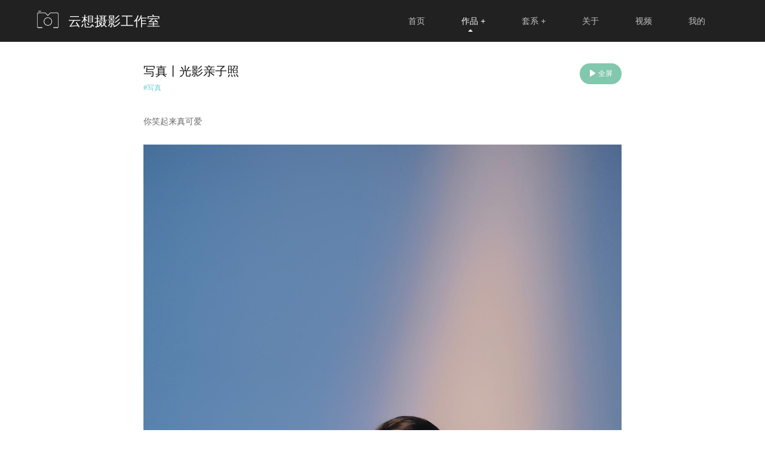

--- FILE ---
content_type: text/html; charset=utf-8
request_url: http://yunxiangstudio.com/blog/1936241
body_size: 9499
content:
<!DOCTYPE html><html><head><title>写真丨光影亲子照 - 云想摄影工作室 - 云想摄影</title><meta charSet="UTF-8"/><link rel="stylesheet" href="/static/styles/home.css"/><link rel="stylesheet" href="/static/styles/template7.css"/><link href="https://static.picbling.cn/1.11.0_antd.min.css" rel="stylesheet"/><link href="https://static.picbling.cn/1.6.0_slick.min.css" rel="stylesheet"/><link href="https://at.alicdn.com/t/c/font_1232407_i0hhadstg5e.css" rel="stylesheet"/><link href="https://static.picbling.cn/ajax/libs/slick-carousel/1.6.0/slick-theme.min.css" rel="stylesheet"/><meta name="viewport" content="initial-scale=1, maximum-scale=1,minimum-scale=1.0, viewport-fit=cover"/><meta name="renderer" content="webkit"/><meta name="keywords" content="云想摄影"/><meta name="description" content="云想摄影，创立于2015年，在初创团队对婚礼摄影的执着与热情的带领下，于2017年创立云想摄影工作室。业务涉及婚礼，婚纱，孕照，写真，肖像等。用镜头记录情感，讲述生活。让时光更有意义~"/><script src="https://img.picbling.cn/script/track202305102.js?project=pb-homepage-server&amp;version=1.0.2"></script><script type="text/javascript" src="//vm.gtimg.cn/tencentvideo/txp/js/iframe/api.js"></script><script src="https://static.picbling.cn/baidupush.js"></script><link rel="preload" href="/_next/static/css/276ef6a791b785146245.css" as="style"/><link rel="stylesheet" href="/_next/static/css/276ef6a791b785146245.css" data-n-p=""/><link rel="preload" href="/_next/static/css/392ff1c321c54aa804cd.css" as="style"/><link rel="stylesheet" href="/_next/static/css/392ff1c321c54aa804cd.css" data-n-p=""/><noscript data-n-css="true"></noscript><link rel="preload" href="/_next/static/chunks/main-56eabf7e5d26461e7d03.js" as="script"/><link rel="preload" href="/_next/static/chunks/webpack-e067438c4cf4ef2ef178.js" as="script"/><link rel="preload" href="/_next/static/chunks/framework.1dba6c2233b05fbf3bc5.js" as="script"/><link rel="preload" href="/_next/static/chunks/10f5b5604d18b6df090a6885080af549f4a541e3.d8d32627c4d0149c41d3.js" as="script"/><link rel="preload" href="/_next/static/chunks/6b1021c56ae2dfb3332915a46aa994e654507363.9b60508603155df314eb.js" as="script"/><link rel="preload" href="/_next/static/chunks/pages/_app-e3e3fbc4857661b01503.js" as="script"/><link rel="preload" href="/_next/static/chunks/4f149b58.cef6e6ee30ae6ed92e93.js" as="script"/><link rel="preload" href="/_next/static/chunks/29107295.b1e7d460d5724627c1e2.js" as="script"/><link rel="preload" href="/_next/static/chunks/ac7bd29fcb20373219c067a661f4e0732c8d2d00.e9a9cf17cad1b9690c94.js" as="script"/><link rel="preload" href="/_next/static/chunks/ac7bd29fcb20373219c067a661f4e0732c8d2d00_CSS.bca366718f045dbe8189.js" as="script"/><link rel="preload" href="/_next/static/chunks/94e881b0a8f0e1a5fc45ddec84395154e91bb777.ac02ef766b44587bb1e0.js" as="script"/><link rel="preload" href="/_next/static/chunks/d953f0d93b3b008fc2a1b2f220cec794e59c01a9.f8d2a50cc10e994484cd.js" as="script"/><link rel="preload" href="/_next/static/chunks/0673961e3d1219276d7002a93ecd593978a00d18.7adeaef6a3a98befbffc.js" as="script"/><link rel="preload" href="/_next/static/chunks/5ff7ce210d8ff8caa7dcdb91eb69aabd40228240.e803005da67deca5ad19.js" as="script"/><link rel="preload" href="/_next/static/chunks/5f4d7a29ff5f45cd669b346387d7f2ab21e85069.d22e5e4c1cd20a0f6a91.js" as="script"/><link rel="preload" href="/_next/static/chunks/5360754fa0991794913767a0d00048cf18c7f711.c0976bc5882e37f55b25.js" as="script"/><link rel="preload" href="/_next/static/chunks/398b6416e02bbf1820e801b207c272d9a7e47048.c28741df6a7e74282cea.js" as="script"/><link rel="preload" href="/_next/static/chunks/6c9dcdda7de312ee261af10cfb333552e436edb0.08863e7430db1647ccd6.js" as="script"/><link rel="preload" href="/_next/static/chunks/87fafe9b93805c24c4f4f06be81e3487e70f842e.e252c06873d86429fcf0.js" as="script"/><link rel="preload" href="/_next/static/chunks/41872de2acbe43b8713438c9b9f1ee55ceb93043.5c35338460fb984272dd.js" as="script"/><link rel="preload" href="/_next/static/chunks/6bb6ec0a79aa5d9a59b5641c2f76d0ec68b6c495.7a211bc287707b5e5abc.js" as="script"/><link rel="preload" href="/_next/static/chunks/pages/blogDetails-542d22bcb367d7251d3c.js" as="script"/></head><body><div id="__next"><div><div><div style="display:none">云想摄影,安康婚礼跟拍,安康婚纱照,家庭纪实,亲子照,安康婚礼,安康约拍,安康孕妇照</div></div><div></div><div class="template7_other_container"><div class="template7_nav_wrap"><header class="content"><div class="user_name"><img src="https://static.picbling.cn/12955aa8-9695-4d8a-94af-bf6e927ce30f.png" class="default_logo" alt=""/><span class="name">云想摄影工作室</span></div><ul><li class="navitem"><a href="/" class="nav-a"><span>首页</span></a></li><li class="navitem"><a href="/work/list" class="nav-a active"><span>作品</span><i> +</i></a></li><li class="navitem"><a href="/series/list" class="nav-a"><span>套系</span><i> +</i></a></li><li class="navitem"><a href="/about" class="nav-a"><span>关于</span></a></li><li class="navitem"><a href="/video" class="nav-a"><span>视频</span></a></li><li class="navitem"><a class="nav-a"><span>我的</span></a></li></ul></header><div class="account_modal_wrap" style="display:none"><div class="account_modal_wrap_content"><div class="account_modal_wrap_wxcode_btn"><p class="account_modal_wrap_wxcode_indent"><span>扫码查看「个人中心」</span></p><div class="acount_modal_sanjiao"></div></div><div class="account_modal_wrap_header" style="padding:30px"><img src="https://api.picbling.com/api/p/user/getWxappQrcodeV3?uuid=1fa9f57714e84113b1a06f4d9a75b75f" class="account_modal_wrap_header_wxcode_img"/><p class="account_modal_wrap_header_wxcode_title"><span>微信扫码登录小程序</span></p></div></div></div></div><div class="template7_blog_sitecontent" style="padding-bottom:0"><div class="maxWrap workListWrapTemplate workDetailWrapTemplate workListWrapTemplate2"><div style="z-index:-1;left:0;right:0;display:block;position:absolute;top:0;bottom:0;margin:auto;height:200px"><img style="width:50px" src="https://static.picbling.cn/Ellipsis-1.5s-200px.gif"/></div></div></div><div class="template4_blogdetail_footer"><div class="footer_container"><div class="footer_content" style="background:url(https://img.picbling.cn/0d6900cd-0479-4d75-9152-935325d96dbe.jpg-wechatApp800) center/cover no-repeat"><div class="footer_content_copy"></div><div class="footer_content_wrap"><div class="footer_item"><p class="fir_title"><span>联系我们</span></p><p class="sub_title">Contact Us</p></div><div class="footer_item"><p class="title"><span>关注</span></p><div><div class="icon_wrap"><i class="icon-weibo03 weiboBtn"></i></div><div class="icon_wrap"><i class="icon-wechat03 wechatBtn"></i></div><div class="icon_wrap"><i class="icon-xiaohongshu1 wechatBtn" style="font-size:18px"></i></div><div class="icon_wrap"><i class="icon-douyin wechatBtn" style="font-size:18px"></i></div></div></div><div class="footer_item"><p class="title">云想摄影工作室</p><div class="detial_info_wrap"><p class="detial_info"><span>微信：</span>yunxiang_2016</p><p class="detial_info"><span>电话：</span>15399151404</p></div></div><div class="footer_item"><div><img src="https://img.picbling.cn/21fade94-0c2a-4319-a3f3-74bffbf72396" alt="" width="100px"/><p><span>微信二维码</span></p></div></div><div class="footer_address" style="margin-left:50%"><p class="detial_info" style="display:flex;flex-wrap:nowrap;width:100%"><span style="flex-shrink:0"><span>地址：</span></span> <span class="textWrapping">汉滨区兴安西路95号烟草小区1号楼3单元2楼<br/></span></p></div></div></div><div class="footer_bar" style="display:flex;justify-content:center;align-items:center"><p class="footer_bar_item">COPYRIGHT (©) <!-- -->云想摄影工作室<!-- --> </p><span class="beian_text"><a href="https://beian.miit.gov.cn" class="beian_number" target="_blank"><span></span></a></span><p class="footer_bar_item"><span>拾光盒子提供技术支持</span><a href="https://www.picbling.com/" class="black_color" style="color:#333;padding-left:5px">Login</a></p></div><div style="display:none"><div style="width:100%;height:100%;background:rgba(0,0,0,.45);position:fixed;top:0;left:0;z-index:1000"></div><div style="width:300px;background:#fff;z-index:5000;position:fixed;top:50%;left:50%;-webkit-transform:translate(-50%,-50%);-moz-transform:translate(-50%,-50%);-ms-transform:translate(-50%,-50%);-o-transform:translate(-50%,-50%);transform:translate(-50%,-50%);padding:30px;text-align:center"><div></div><div style="width:190px;margin:0 auto"><img src="https://img.picbling.cn/21fade94-0c2a-4319-a3f3-74bffbf72396" class="footerWeCode" alt="暂未提供二维码"/></div><div style="display:block;color:rgb(37,36,38);font-size:14px;margin:10px auto 0"><div><div class="center codeText"><span>微信：</span>yunxiang_2016</div><div class="center codeText"><span>扫一扫 添加我为微信好友</span></div></div></div></div></div></div></div></div></div></div><script id="__NEXT_DATA__" type="application/json">{"props":{"pageProps":{"workDetails":{"id":1936241,"title":"写真丨光影亲子照","cover_url":"https://img.picbling.cn/b0391699-7d63-4f13-8e2b-eabaca596fa7","createdAt":"2022-10-01T09:11:10.000Z","content":[{"id":27026133,"content_type":0,"text_alignment":0,"text_content":"你笑起来真可爱","image_filename":"","image_height":0,"image_width":0,"image_url":"","sequence":0,"image_size":0,"photo_time":"2022-10-01T09:11:10.000Z","createdAt":"2022-10-01T09:11:10.000Z","updatedAt":"2023-07-11T02:14:02.000Z","deletedAt":null,"work_id":1936241},{"id":27026134,"content_type":1,"text_alignment":0,"text_content":"","image_filename":"DSCF0010.jpg","image_height":3000,"image_width":2000,"image_url":"https://img.picbling.cn/work_3999_d316861a-476f-49a8-9572-aac75abaabc4.jpeg","sequence":1,"image_size":0,"photo_time":"2022-10-01T09:11:10.000Z","createdAt":"2022-10-01T09:11:10.000Z","updatedAt":"2023-07-11T02:14:02.000Z","deletedAt":null,"work_id":1936241},{"id":27026135,"content_type":1,"text_alignment":0,"text_content":"","image_filename":"DSCF0105.jpg","image_height":1333,"image_width":2000,"image_url":"https://img.picbling.cn/work_3999_e9f4961d-f37f-4a5d-853e-4f167b2d87c9.jpeg","sequence":2,"image_size":0,"photo_time":"2022-10-01T09:11:10.000Z","createdAt":"2022-10-01T09:11:10.000Z","updatedAt":"2023-07-11T02:14:02.000Z","deletedAt":null,"work_id":1936241},{"id":27026136,"content_type":1,"text_alignment":0,"text_content":"","image_filename":"DSCF0037.jpg","image_height":3000,"image_width":2000,"image_url":"https://img.picbling.cn/work_3999_f1fac9a9-2a51-423f-805b-93219ef486b8.jpeg","sequence":3,"image_size":0,"photo_time":"2022-10-01T09:11:10.000Z","createdAt":"2022-10-01T09:11:10.000Z","updatedAt":"2023-07-11T02:14:02.000Z","deletedAt":null,"work_id":1936241},{"id":27026137,"content_type":1,"text_alignment":0,"text_content":"","image_filename":"DSCF0137.jpg","image_height":3000,"image_width":2000,"image_url":"https://img.picbling.cn/work_3999_54bc157e-144c-4634-ae88-9fb334a9b8ff.jpeg","sequence":4,"image_size":0,"photo_time":"2022-10-01T09:11:10.000Z","createdAt":"2022-10-01T09:11:10.000Z","updatedAt":"2023-07-11T02:14:02.000Z","deletedAt":null,"work_id":1936241},{"id":27026138,"content_type":1,"text_alignment":0,"text_content":"","image_filename":"DSCF0115.jpg","image_height":1125,"image_width":2000,"image_url":"https://img.picbling.cn/work_3999_e202da0c-311f-4e7b-9ae7-af5b26072795.jpeg","sequence":5,"image_size":0,"photo_time":"2022-10-01T09:11:10.000Z","createdAt":"2022-10-01T09:11:10.000Z","updatedAt":"2023-07-11T02:14:02.000Z","deletedAt":null,"work_id":1936241},{"id":27026139,"content_type":1,"text_alignment":0,"text_content":"","image_filename":"DSCF0039.jpg","image_height":3000,"image_width":2000,"image_url":"https://img.picbling.cn/work_3999_9f9fb45d-c4eb-4e72-a2d9-04d55d654cfc.jpeg","sequence":6,"image_size":0,"photo_time":"2022-10-01T09:11:10.000Z","createdAt":"2022-10-01T09:11:10.000Z","updatedAt":"2023-07-11T02:14:02.000Z","deletedAt":null,"work_id":1936241},{"id":27026140,"content_type":1,"text_alignment":0,"text_content":"","image_filename":"DSCF0145.jpg","image_height":1333,"image_width":2000,"image_url":"https://img.picbling.cn/work_3999_0fb07423-5be5-428c-b769-cf5f99141e14.jpeg","sequence":7,"image_size":0,"photo_time":"2022-10-01T09:11:10.000Z","createdAt":"2022-10-01T09:11:10.000Z","updatedAt":"2023-07-11T02:14:02.000Z","deletedAt":null,"work_id":1936241},{"id":27026141,"content_type":1,"text_alignment":0,"text_content":"","image_filename":"DSCF0055.jpg","image_height":3000,"image_width":2000,"image_url":"https://img.picbling.cn/work_3999_359f2bf9-ab61-44cd-beb2-dc7e78a90e41.jpeg","sequence":8,"image_size":0,"photo_time":"2022-10-01T09:11:10.000Z","createdAt":"2022-10-01T09:11:10.000Z","updatedAt":"2023-07-11T02:14:02.000Z","deletedAt":null,"work_id":1936241},{"id":27026142,"content_type":1,"text_alignment":0,"text_content":"","image_filename":"DSCF0163.jpg","image_height":1333,"image_width":2000,"image_url":"https://img.picbling.cn/work_3999_d0abbe58-f9d9-42d8-975f-d3846d1e2e91.jpeg","sequence":9,"image_size":0,"photo_time":"2022-10-01T09:11:10.000Z","createdAt":"2022-10-01T09:11:10.000Z","updatedAt":"2023-07-11T02:14:02.000Z","deletedAt":null,"work_id":1936241},{"id":27026143,"content_type":1,"text_alignment":0,"text_content":"","image_filename":"DSCF0044.jpg","image_height":3000,"image_width":2000,"image_url":"https://img.picbling.cn/work_3999_ab358e41-4f1c-449b-b266-eb2855ca359f.jpeg","sequence":10,"image_size":0,"photo_time":"2022-10-01T09:11:10.000Z","createdAt":"2022-10-01T09:11:10.000Z","updatedAt":"2023-07-11T02:14:02.000Z","deletedAt":null,"work_id":1936241},{"id":27026144,"content_type":1,"text_alignment":0,"text_content":"","image_filename":"DSCF0185.jpg","image_height":1333,"image_width":2000,"image_url":"https://img.picbling.cn/work_3999_059147ea-60da-4564-a5b6-fd4cd67a601b.jpeg","sequence":11,"image_size":0,"photo_time":"2022-10-01T09:11:10.000Z","createdAt":"2022-10-01T09:11:10.000Z","updatedAt":"2023-07-11T02:14:02.000Z","deletedAt":null,"work_id":1936241},{"id":27026145,"content_type":1,"text_alignment":0,"text_content":"","image_filename":"DSCF0208.jpg","image_height":3000,"image_width":2000,"image_url":"https://img.picbling.cn/work_3999_cfe0c261-4ab5-419e-98ad-6e0d8677f6d2.jpeg","sequence":12,"image_size":0,"photo_time":"2022-10-01T09:11:10.000Z","createdAt":"2022-10-01T09:11:10.000Z","updatedAt":"2023-07-11T02:14:02.000Z","deletedAt":null,"work_id":1936241},{"id":27026146,"content_type":1,"text_alignment":0,"text_content":"","image_filename":"DSCF0210.jpg","image_height":3000,"image_width":2000,"image_url":"https://img.picbling.cn/work_3999_09797449-9843-4fa1-9b82-c418b0897916.jpeg","sequence":13,"image_size":0,"photo_time":"2022-10-01T09:11:10.000Z","createdAt":"2022-10-01T09:11:10.000Z","updatedAt":"2023-07-11T02:14:02.000Z","deletedAt":null,"work_id":1936241},{"id":27026147,"content_type":1,"text_alignment":0,"text_content":"","image_filename":"DSCF0220.jpg","image_height":1333,"image_width":2000,"image_url":"https://img.picbling.cn/work_3999_685b5547-43bb-4b50-9ccc-458bf822d6ed.jpeg","sequence":14,"image_size":0,"photo_time":"2022-10-01T09:11:10.000Z","createdAt":"2022-10-01T09:11:10.000Z","updatedAt":"2023-07-11T02:14:02.000Z","deletedAt":null,"work_id":1936241},{"id":27026148,"content_type":1,"text_alignment":0,"text_content":"","image_filename":"DSCF0225.jpg","image_height":3000,"image_width":2000,"image_url":"https://img.picbling.cn/work_3999_93022305-b614-47d5-88ce-d94933214a8c.jpeg","sequence":15,"image_size":0,"photo_time":"2022-10-01T09:11:10.000Z","createdAt":"2022-10-01T09:11:10.000Z","updatedAt":"2023-07-11T02:14:02.000Z","deletedAt":null,"work_id":1936241}],"favor_count":0,"user_id":3999,"bg_music_url":"https://music.picbling.cn/06%20-%20Inspirational%20Love.mp3","play_mode":1,"play_adaptive_screen":1,"can_download":0,"show_waterfall_flow":0,"bg_music_id":12434,"effect_type":1,"user_set_category":1,"uuid":"998da6fdc2a94443af5dde4eef9df3fa","pwd":null,"work_category_id":51625,"tb_user":{"id":3999,"avatar_url":"https://img.picbling.cn/Fo66nNp0oVzozwvjZ22_IdAR5ql3","user_name":"云想摄影工作室","vip_end_date":"2026-03-31T05:54:34.000Z","vip_type":2,"is_v":1},"tb_user_work_category":{"id":51625,"name":"写真"},"tb_user_work_category_relations":[{"id":1393514,"user_set_category":1,"createdAt":"2024-04-25T04:17:44.000Z","updatedAt":"2024-04-25T04:17:44.000Z","deletedAt":null,"work_category_id":51625,"work_id":1936241,"user_id":3999,"tb_user_work_category":{"id":51625,"name":"写真"}}],"dic_series_category":{"id":51625,"name":"写真"},"videos":[],"is_show_work_date":0,"member_list":[{"work_id":1936241,"id":368,"name":"叫兽 - 王溪","job":"联合创始人","avatar_url":"https://img.picbling.cn/dcfd922b-8108-4c71-ab27-b04db937caa0","description":"摄影师","sequence":2,"user_id":3999}]},"topWorkList":[{"id":1936282,"team_member_id":368,"work_id":1936282,"createdAt":"2022-11-07T09:26:29.000Z","updatedAt":"2023-02-08T00:24:41.000Z","deletedAt":null,"title":"WEDDING 安康婚礼","uuid":"7dec556767db41d58fc3b069ae1b688d","cover_url":"https://img.picbling.cn/work_3999_3qsd8_221121_231748_23603999_ol8z1.jpeg","cover_url_src":"https://img.picbling.cn/work_3999_d775e398-1705-465c-9ffc-fb7bb1552ee2.jpeg","user_id":3999,"is_top":0,"top_time":null,"user_set_category":1,"pwd":null},{"id":1936264,"team_member_id":368,"work_id":1936264,"createdAt":"2022-10-23T09:18:41.000Z","updatedAt":"2023-02-08T00:24:58.000Z","deletedAt":null,"title":"WEDDING 安康户外婚礼","uuid":"7dae67042acc47178fb1b160edec83de","cover_url":"https://img.picbling.cn/3015ef01-76c6-4ff1-9169-26f3c32179ba","cover_url_src":"https://img.picbling.cn/work_3999_23380f96-e53f-48f8-a6d1-16e1d64de0bd.jpeg","user_id":3999,"is_top":0,"top_time":null,"user_set_category":1,"pwd":null},{"id":1936206,"team_member_id":368,"work_id":1936206,"createdAt":"2022-10-07T09:03:29.000Z","updatedAt":"2023-02-08T00:25:14.000Z","deletedAt":null,"title":"WEDDING 安康户外婚礼","uuid":"063fbdd7e34544e3b32c2aeccb9740f6","cover_url":"https://img.picbling.cn/f332ee3b-28dd-4e4a-ab07-fd9e0d536963","cover_url_src":"https://img.picbling.cn/work_3999_c9a9a420-1a84-41ae-aacd-26c6c2039f52.jpeg","user_id":3999,"is_top":0,"top_time":null,"user_set_category":1,"pwd":null},{"id":1936172,"team_member_id":368,"work_id":1936172,"createdAt":"2022-09-11T08:57:20.000Z","updatedAt":"2023-02-08T00:25:25.000Z","deletedAt":null,"title":"WEDDING 旬阳户外婚礼","uuid":"b35789d634404cb29e5fad481db706d6","cover_url":"https://img.picbling.cn/f9809afd-8fcd-41cd-b43e-011c3789441c","cover_url_src":"https://img.picbling.cn/work_3999_5b07f8c9-7632-49e5-ae9e-14d4f509859e.jpeg","user_id":3999,"is_top":0,"top_time":null,"user_set_category":1,"pwd":null},{"id":1786740,"team_member_id":368,"work_id":1786740,"createdAt":"2022-09-02T14:15:44.000Z","updatedAt":"2023-02-08T00:25:38.000Z","deletedAt":null,"title":"WEDDING 安康婚礼双机","uuid":"7a13a0a2fbfd46db801ea3b6bda1ba6f","cover_url":"https://img.picbling.cn/87d0048b-a9a6-44ba-95bb-7a643491b14f","cover_url_src":"https://img.picbling.cn/work_3999_064d0a45-67a4-4d5b-adfa-d6a23188e943.jpeg","user_id":3999,"is_top":0,"top_time":null,"user_set_category":1,"pwd":null}],"photographerInfo":{"id":3999,"homepage_domain":"wutong","homepage_top_domain":"www.yunxiangstudio.com","location":"陕西 安康","user_name":"云想摄影工作室","phone":"15991151404","avatar_url":"https://img.picbling.cn/Fo66nNp0oVzozwvjZ22_IdAR5ql3","is_v":1,"vip_end_date":"2026-03-31T05:54:34.000Z","weibo":null,"weibo_name":null,"admin_wx":"yunxiang_2016","description":"云想摄影，创立于2015年，在初创团队对婚礼摄影的执着与热情的带领下，于2017年创立云想摄影工作室。业务涉及婚礼，婚纱，孕照，写真，肖像等。用镜头记录情感，讲述生活。让时光更有意义~","wx_qrcode_url":"https://img.picbling.cn/21fade94-0c2a-4319-a3f3-74bffbf72396","is_show_phone":1,"contact_number":"15399151404","detail_address":"汉滨区兴安西路95号烟草小区1号楼3单元2楼","senior_vip_type":24,"vip_type":2,"signature":"记录时光中的最美瞬间","uuid":"1fa9f57714e84113b1a06f4d9a75b75f","douyin_url":"https://img.picbling.cn/7eb20d76-a4b5-4f82-9198-7e05c4fb67e4.png","homepage_logo_url":"https://img.picbling.cn/e5cb6d70-7f14-4532-a583-bb0a48564a55.jpg","homepage_language":1,"homepage_logo_type":1,"homepage_template_id":7,"homepage_work_list_type":2,"homepage_keywords":"云想摄影","homepage_sub_keywords":"云想摄影,安康婚礼跟拍,安康婚纱照,家庭纪实,亲子照,安康婚礼,安康约拍,安康孕妇照","homepage_video_url":"https://video.picbling.cn/00594c79-8d26-4cff-bea0-3e7b12eb7133-1080.mp4","homepage_video_type":1,"homepage_video_cover_url":"https://video.picbling.cn/00594c79-8d26-4cff-bea0-3e7b12eb7133-1080-vframe","homepage_show_works":1,"homepage_show_blogs":1,"wxapp_ad_hidden":0,"homepage_beian":null,"show_customer_center":1,"is_lfs":0,"is_pfop":2,"baidu_tongji_key":null,"wxapp_menu_index":null,"wxapp_menu_work":"","wxapp_menu_series":"","wxapp_menu_about":"","wxapp_menu_cs":"","wxapp_language":1,"is_show_series":1,"wx_principal_name":"安康云想映画文化传播有限公司","homepage_square_logo_url":null,"xhs_index_url":null,"website_icon_url":null,"tb_user_homepage_team_members":[{"id":367,"name":"吴先森","job":"云想摄影创始人","description":"摄影师 BOSS","avatar_url":"https://img.picbling.cn/user_team_avatar_3999_u9gx2_250814_133034_7400_puqes.jpeg"},{"id":368,"name":"叫兽 - 王溪","job":"联合创始人","description":"摄影师","avatar_url":"https://img.picbling.cn/dcfd922b-8108-4c71-ab27-b04db937caa0"},{"id":11838,"name":"艾妮","job":"总监档摄影师","description":null,"avatar_url":"https://img.picbling.cn/03080ed0-711b-4126-b95e-f7a6d4f18658.png"}],"tb_user_description_images":[{"id":980,"user_id":3999,"url":"https://img.picbling.cn/50383e18-41c7-44dc-8685-e363c8a6d4f5.jpeg","width":400,"height":151,"sequence":0},{"id":8284,"user_id":3999,"url":"https://img.picbling.cn/51e763e3-0748-4462-b9ee-e6b735f4e3f0.jpeg","width":400,"height":150,"sequence":1},{"id":10044,"user_id":3999,"url":"https://img.picbling.cn/4cd1ba04-05ef-4bcd-acf9-3e64d5e536e5.jpeg","width":400,"height":215,"sequence":2}],"covers":[{"width":2400,"height":1600,"fsize":1896728,"id":3344975,"url":"https://img.picbling.cn/0d6900cd-0479-4d75-9152-935325d96dbe.jpg","sequence":0},{"width":3000,"height":2000,"fsize":3864450,"id":3344976,"url":"https://img.picbling.cn/6fd53945-c177-49e0-afd0-3671a1b3cfef.jpg","sequence":1},{"width":3000,"height":2000,"fsize":1537064,"id":3413682,"url":"https://img.picbling.cn/1c5952a5-f8c0-4181-bc8f-28a4c761376c.jpeg","sequence":3},{"width":3000,"height":2000,"fsize":5537193,"id":3344995,"url":"https://img.picbling.cn/9dd3c3ca-9000-4692-b8e6-6e8d0e46fbcc.jpg","sequence":4},{"width":3000,"height":1688,"fsize":1823926,"id":3469055,"url":"https://img.picbling.cn/a6191a32-a1dd-4976-88af-5bdf248160d2.jpeg","sequence":5},{"width":3000,"height":2000,"fsize":756300,"id":3413681,"url":"https://img.picbling.cn/6dfc5986-5a95-4d62-9276-beb644714947.jpeg","sequence":6},{"width":3000,"height":2000,"fsize":1212379,"id":3413683,"url":"https://img.picbling.cn/fbf2d4ed-e57b-499b-b0cc-7693d307e327.jpeg","sequence":7},{"width":8256,"height":5504,"fsize":17053822,"id":3344978,"url":"https://img.picbling.cn/16100488-3d22-426d-a062-195fdf9adfd0.jpg","sequence":8},{"width":3000,"height":2000,"fsize":3173195,"id":3344979,"url":"https://img.picbling.cn/cadd7095-082d-488c-9519-639c6716cd75.jpg","sequence":9},{"width":2560,"height":1200,"fsize":2561992,"id":3344980,"url":"https://img.picbling.cn/ac1fb7bf-4922-4b17-b99e-9ed425c0cd19.jpg","sequence":10},{"width":2560,"height":1200,"fsize":922132,"id":3344981,"url":"https://img.picbling.cn/d0a649b9-8f21-4a88-a27a-0ed7bcd36458.jpg","sequence":11},{"width":2560,"height":1200,"fsize":2140273,"id":3344982,"url":"https://img.picbling.cn/b3c7397d-3b37-4dd2-b3bc-f77d44c4a592.jpg","sequence":12},{"width":2560,"height":1200,"fsize":1330797,"id":3344983,"url":"https://img.picbling.cn/0aeda87d-3bd8-4075-8224-09421f03dad9.jpg","sequence":13},{"width":1620,"height":1080,"fsize":736604,"id":3344987,"url":"https://img.picbling.cn/21837286-956f-4d7c-90c2-1e6a686e2372.jpg","sequence":14},{"width":1620,"height":1080,"fsize":1250663,"id":3344988,"url":"https://img.picbling.cn/28454d22-4cd8-4e60-a48e-5fa7ca2be5fb.jpg","sequence":15},{"width":828,"height":552,"fsize":493153,"id":3344991,"url":"https://img.picbling.cn/gw8z2_200918_181157_15803999_1hccw","sequence":16}],"is_show_work_date":0,"is_show_evaluation":0,"is_def_show_evaluation":0,"is_show_consult":0,"is_allow_download_user_cover":0,"is_show_wxapp_index_reserve":1,"work_category_position":1,"series_category_position":1,"hostname":"yunxiangstudio.com"},"state":"Lar","workCategoryList":[{"horizontal_crop":null,"vertical_crop":null,"id":51628,"name":"婚礼","cover_url":null,"sequence":0,"horizontal_cover_url":null,"vertical_cover_url":null,"parent_id":null,"sub_name":null,"category_id":51628,"work_count":146,"dic_series_category":{"id":51628,"name":"婚礼","sub_name":null,"sequence":0,"horizontal_crop":null,"vertical_crop":null,"horizontal_cover_url":null,"vertical_cover_url":null},"childrens":[],"category_ids":[]},{"horizontal_crop":null,"vertical_crop":null,"id":51623,"name":"婚纱","cover_url":null,"sequence":1,"horizontal_cover_url":null,"vertical_cover_url":null,"parent_id":null,"sub_name":null,"category_id":51623,"work_count":47,"dic_series_category":{"id":51623,"name":"婚纱","sub_name":null,"sequence":1,"horizontal_crop":null,"vertical_crop":null,"horizontal_cover_url":null,"vertical_cover_url":null},"childrens":[],"category_ids":[]},{"horizontal_crop":null,"vertical_crop":null,"id":51620,"name":"孕照","cover_url":null,"sequence":2,"horizontal_cover_url":null,"vertical_cover_url":null,"parent_id":null,"sub_name":null,"category_id":51620,"work_count":31,"dic_series_category":{"id":51620,"name":"孕照","sub_name":null,"sequence":2,"horizontal_crop":null,"vertical_crop":null,"horizontal_cover_url":null,"vertical_cover_url":null},"childrens":[],"category_ids":[]},{"horizontal_crop":null,"vertical_crop":null,"id":51625,"name":"写真","cover_url":null,"sequence":3,"horizontal_cover_url":null,"vertical_cover_url":null,"parent_id":null,"sub_name":null,"category_id":51625,"work_count":48,"dic_series_category":{"id":51625,"name":"写真","sub_name":null,"sequence":3,"horizontal_crop":null,"vertical_crop":null,"horizontal_cover_url":null,"vertical_cover_url":null},"childrens":[],"category_ids":[]},{"horizontal_crop":null,"vertical_crop":null,"id":51633,"name":"亲子","cover_url":null,"sequence":4,"horizontal_cover_url":null,"vertical_cover_url":null,"parent_id":null,"sub_name":null,"category_id":51633,"work_count":33,"dic_series_category":{"id":51633,"name":"亲子","sub_name":null,"sequence":4,"horizontal_crop":null,"vertical_crop":null,"horizontal_cover_url":null,"vertical_cover_url":null},"childrens":[],"category_ids":[]}],"seriesCategoryList":[{"id":1391,"name":"亲子","user_id":3999,"sequence":0,"count":3,"public_count":1,"category_id":1391,"dic_series_category":{"id":1391,"name":"亲子","sequence":0}},{"id":8063,"name":"证件","user_id":3999,"sequence":0,"count":4,"public_count":4,"category_id":8063,"dic_series_category":{"id":8063,"name":"证件","sequence":0}},{"id":72346,"name":"婚纱","user_id":3999,"sequence":1,"count":5,"public_count":1,"category_id":72346,"dic_series_category":{"id":72346,"name":"婚纱","sequence":1}},{"id":72351,"name":"婚礼","user_id":3999,"sequence":2,"count":9,"public_count":1,"category_id":72351,"dic_series_category":{"id":72351,"name":"婚礼","sequence":2}},{"id":72348,"name":"写真","user_id":3999,"sequence":6,"count":6,"public_count":2,"category_id":72348,"dic_series_category":{"id":72348,"name":"写真","sequence":6}},{"id":72355,"name":"商业","user_id":3999,"sequence":11,"count":2,"public_count":0,"category_id":72355,"dic_series_category":{"id":72355,"name":"商业","sequence":11}},{"id":72353,"name":"其它","user_id":3999,"sequence":14,"count":1,"public_count":0,"category_id":72353,"dic_series_category":{"id":72353,"name":"其它","sequence":14}}],"covers":[{"width":2400,"height":1600,"fsize":1896728,"id":3344975,"url":"https://img.picbling.cn/0d6900cd-0479-4d75-9152-935325d96dbe.jpg","sequence":0},{"width":3000,"height":2000,"fsize":3864450,"id":3344976,"url":"https://img.picbling.cn/6fd53945-c177-49e0-afd0-3671a1b3cfef.jpg","sequence":1},{"width":3000,"height":2000,"fsize":1537064,"id":3413682,"url":"https://img.picbling.cn/1c5952a5-f8c0-4181-bc8f-28a4c761376c.jpeg","sequence":3},{"width":3000,"height":2000,"fsize":5537193,"id":3344995,"url":"https://img.picbling.cn/9dd3c3ca-9000-4692-b8e6-6e8d0e46fbcc.jpg","sequence":4},{"width":3000,"height":1688,"fsize":1823926,"id":3469055,"url":"https://img.picbling.cn/a6191a32-a1dd-4976-88af-5bdf248160d2.jpeg","sequence":5},{"width":3000,"height":2000,"fsize":756300,"id":3413681,"url":"https://img.picbling.cn/6dfc5986-5a95-4d62-9276-beb644714947.jpeg","sequence":6},{"width":3000,"height":2000,"fsize":1212379,"id":3413683,"url":"https://img.picbling.cn/fbf2d4ed-e57b-499b-b0cc-7693d307e327.jpeg","sequence":7},{"width":8256,"height":5504,"fsize":17053822,"id":3344978,"url":"https://img.picbling.cn/16100488-3d22-426d-a062-195fdf9adfd0.jpg","sequence":8},{"width":3000,"height":2000,"fsize":3173195,"id":3344979,"url":"https://img.picbling.cn/cadd7095-082d-488c-9519-639c6716cd75.jpg","sequence":9},{"width":2560,"height":1200,"fsize":2561992,"id":3344980,"url":"https://img.picbling.cn/ac1fb7bf-4922-4b17-b99e-9ed425c0cd19.jpg","sequence":10},{"width":2560,"height":1200,"fsize":922132,"id":3344981,"url":"https://img.picbling.cn/d0a649b9-8f21-4a88-a27a-0ed7bcd36458.jpg","sequence":11},{"width":2560,"height":1200,"fsize":2140273,"id":3344982,"url":"https://img.picbling.cn/b3c7397d-3b37-4dd2-b3bc-f77d44c4a592.jpg","sequence":12},{"width":2560,"height":1200,"fsize":1330797,"id":3344983,"url":"https://img.picbling.cn/0aeda87d-3bd8-4075-8224-09421f03dad9.jpg","sequence":13},{"width":1620,"height":1080,"fsize":736604,"id":3344987,"url":"https://img.picbling.cn/21837286-956f-4d7c-90c2-1e6a686e2372.jpg","sequence":14},{"width":1620,"height":1080,"fsize":1250663,"id":3344988,"url":"https://img.picbling.cn/28454d22-4cd8-4e60-a48e-5fa7ca2be5fb.jpg","sequence":15},{"width":828,"height":552,"fsize":493153,"id":3344991,"url":"https://img.picbling.cn/gw8z2_200918_181157_15803999_1hccw","sequence":16}],"previewImages":[{"url":"https://img.picbling.cn/work_3999_d316861a-476f-49a8-9572-aac75abaabc4.jpeg","width":2000,"height":3000,"displayUrl":"https://img.picbling.cn/work_3999_d316861a-476f-49a8-9572-aac75abaabc4.jpeg-rectw2000","thumbUrl":"https://img.picbling.cn/work_3999_d316861a-476f-49a8-9572-aac75abaabc4.jpeg-wechatPcShare","id":2},{"url":"https://img.picbling.cn/work_3999_e9f4961d-f37f-4a5d-853e-4f167b2d87c9.jpeg","width":2000,"height":1333,"displayUrl":"https://img.picbling.cn/work_3999_e9f4961d-f37f-4a5d-853e-4f167b2d87c9.jpeg-rectw2000","thumbUrl":"https://img.picbling.cn/work_3999_e9f4961d-f37f-4a5d-853e-4f167b2d87c9.jpeg-wechatPcShare","id":3},{"url":"https://img.picbling.cn/work_3999_f1fac9a9-2a51-423f-805b-93219ef486b8.jpeg","width":2000,"height":3000,"displayUrl":"https://img.picbling.cn/work_3999_f1fac9a9-2a51-423f-805b-93219ef486b8.jpeg-rectw2000","thumbUrl":"https://img.picbling.cn/work_3999_f1fac9a9-2a51-423f-805b-93219ef486b8.jpeg-wechatPcShare","id":4},{"url":"https://img.picbling.cn/work_3999_54bc157e-144c-4634-ae88-9fb334a9b8ff.jpeg","width":2000,"height":3000,"displayUrl":"https://img.picbling.cn/work_3999_54bc157e-144c-4634-ae88-9fb334a9b8ff.jpeg-rectw2000","thumbUrl":"https://img.picbling.cn/work_3999_54bc157e-144c-4634-ae88-9fb334a9b8ff.jpeg-wechatPcShare","id":5},{"url":"https://img.picbling.cn/work_3999_e202da0c-311f-4e7b-9ae7-af5b26072795.jpeg","width":2000,"height":1125,"displayUrl":"https://img.picbling.cn/work_3999_e202da0c-311f-4e7b-9ae7-af5b26072795.jpeg-rectw2000","thumbUrl":"https://img.picbling.cn/work_3999_e202da0c-311f-4e7b-9ae7-af5b26072795.jpeg-wechatPcShare","id":6},{"url":"https://img.picbling.cn/work_3999_9f9fb45d-c4eb-4e72-a2d9-04d55d654cfc.jpeg","width":2000,"height":3000,"displayUrl":"https://img.picbling.cn/work_3999_9f9fb45d-c4eb-4e72-a2d9-04d55d654cfc.jpeg-rectw2000","thumbUrl":"https://img.picbling.cn/work_3999_9f9fb45d-c4eb-4e72-a2d9-04d55d654cfc.jpeg-wechatPcShare","id":7},{"url":"https://img.picbling.cn/work_3999_0fb07423-5be5-428c-b769-cf5f99141e14.jpeg","width":2000,"height":1333,"displayUrl":"https://img.picbling.cn/work_3999_0fb07423-5be5-428c-b769-cf5f99141e14.jpeg-rectw2000","thumbUrl":"https://img.picbling.cn/work_3999_0fb07423-5be5-428c-b769-cf5f99141e14.jpeg-wechatPcShare","id":8},{"url":"https://img.picbling.cn/work_3999_359f2bf9-ab61-44cd-beb2-dc7e78a90e41.jpeg","width":2000,"height":3000,"displayUrl":"https://img.picbling.cn/work_3999_359f2bf9-ab61-44cd-beb2-dc7e78a90e41.jpeg-rectw2000","thumbUrl":"https://img.picbling.cn/work_3999_359f2bf9-ab61-44cd-beb2-dc7e78a90e41.jpeg-wechatPcShare","id":9},{"url":"https://img.picbling.cn/work_3999_d0abbe58-f9d9-42d8-975f-d3846d1e2e91.jpeg","width":2000,"height":1333,"displayUrl":"https://img.picbling.cn/work_3999_d0abbe58-f9d9-42d8-975f-d3846d1e2e91.jpeg-rectw2000","thumbUrl":"https://img.picbling.cn/work_3999_d0abbe58-f9d9-42d8-975f-d3846d1e2e91.jpeg-wechatPcShare","id":10},{"url":"https://img.picbling.cn/work_3999_ab358e41-4f1c-449b-b266-eb2855ca359f.jpeg","width":2000,"height":3000,"displayUrl":"https://img.picbling.cn/work_3999_ab358e41-4f1c-449b-b266-eb2855ca359f.jpeg-rectw2000","thumbUrl":"https://img.picbling.cn/work_3999_ab358e41-4f1c-449b-b266-eb2855ca359f.jpeg-wechatPcShare","id":11},{"url":"https://img.picbling.cn/work_3999_059147ea-60da-4564-a5b6-fd4cd67a601b.jpeg","width":2000,"height":1333,"displayUrl":"https://img.picbling.cn/work_3999_059147ea-60da-4564-a5b6-fd4cd67a601b.jpeg-rectw2000","thumbUrl":"https://img.picbling.cn/work_3999_059147ea-60da-4564-a5b6-fd4cd67a601b.jpeg-wechatPcShare","id":12},{"url":"https://img.picbling.cn/work_3999_cfe0c261-4ab5-419e-98ad-6e0d8677f6d2.jpeg","width":2000,"height":3000,"displayUrl":"https://img.picbling.cn/work_3999_cfe0c261-4ab5-419e-98ad-6e0d8677f6d2.jpeg-rectw2000","thumbUrl":"https://img.picbling.cn/work_3999_cfe0c261-4ab5-419e-98ad-6e0d8677f6d2.jpeg-wechatPcShare","id":13},{"url":"https://img.picbling.cn/work_3999_09797449-9843-4fa1-9b82-c418b0897916.jpeg","width":2000,"height":3000,"displayUrl":"https://img.picbling.cn/work_3999_09797449-9843-4fa1-9b82-c418b0897916.jpeg-rectw2000","thumbUrl":"https://img.picbling.cn/work_3999_09797449-9843-4fa1-9b82-c418b0897916.jpeg-wechatPcShare","id":14},{"url":"https://img.picbling.cn/work_3999_685b5547-43bb-4b50-9ccc-458bf822d6ed.jpeg","width":2000,"height":1333,"displayUrl":"https://img.picbling.cn/work_3999_685b5547-43bb-4b50-9ccc-458bf822d6ed.jpeg-rectw2000","thumbUrl":"https://img.picbling.cn/work_3999_685b5547-43bb-4b50-9ccc-458bf822d6ed.jpeg-wechatPcShare","id":15},{"url":"https://img.picbling.cn/work_3999_93022305-b614-47d5-88ce-d94933214a8c.jpeg","width":2000,"height":3000,"displayUrl":"https://img.picbling.cn/work_3999_93022305-b614-47d5-88ce-d94933214a8c.jpeg-rectw2000","thumbUrl":"https://img.picbling.cn/work_3999_93022305-b614-47d5-88ce-d94933214a8c.jpeg-wechatPcShare","id":16}]},"__N_SSP":true},"page":"/blogDetails","query":{"wid":"1936241"},"buildId":"r59dSME5jyhk3a7ro0HqP","isFallback":false,"gssp":true,"customServer":true,"appGip":true,"head":[["title",{"children":"写真丨光影亲子照 - 云想摄影工作室 - 云想摄影"}],["meta",{"charSet":"UTF-8"}],["link",{"rel":"stylesheet","href":"/static/styles/home.css"}],["link",{"rel":"stylesheet","href":"/static/styles/template7.css"}],["link",{"href":"https://static.picbling.cn/1.11.0_antd.min.css","rel":"stylesheet"}],["link",{"href":"https://static.picbling.cn/1.6.0_slick.min.css","rel":"stylesheet"}],["link",{"href":"https://at.alicdn.com/t/c/font_1232407_i0hhadstg5e.css","rel":"stylesheet"}],["link",{"href":"https://static.picbling.cn/ajax/libs/slick-carousel/1.6.0/slick-theme.min.css","rel":"stylesheet"}],["meta",{"name":"viewport","content":"initial-scale=1, maximum-scale=1,minimum-scale=1.0, viewport-fit=cover"}],["meta",{"name":"renderer","content":"webkit"}],["meta",{"name":"keywords","content":"云想摄影"}],["meta",{"name":"description","content":"云想摄影，创立于2015年，在初创团队对婚礼摄影的执着与热情的带领下，于2017年创立云想摄影工作室。业务涉及婚礼，婚纱，孕照，写真，肖像等。用镜头记录情感，讲述生活。让时光更有意义~"}],["script",{"src":"https://img.picbling.cn/script/track202305102.js?project=pb-homepage-server\u0026version=1.0.2"}],["script",{"type":"text/javascript","src":"//vm.gtimg.cn/tencentvideo/txp/js/iframe/api.js"}],["script",{"src":"https://static.picbling.cn/baidupush.js"}]]}</script><script nomodule="" src="/_next/static/chunks/polyfills-3e6ac677035d93000e03.js"></script><script src="/_next/static/chunks/main-56eabf7e5d26461e7d03.js" async=""></script><script src="/_next/static/chunks/webpack-e067438c4cf4ef2ef178.js" async=""></script><script src="/_next/static/chunks/framework.1dba6c2233b05fbf3bc5.js" async=""></script><script src="/_next/static/chunks/10f5b5604d18b6df090a6885080af549f4a541e3.d8d32627c4d0149c41d3.js" async=""></script><script src="/_next/static/chunks/6b1021c56ae2dfb3332915a46aa994e654507363.9b60508603155df314eb.js" async=""></script><script src="/_next/static/chunks/pages/_app-e3e3fbc4857661b01503.js" async=""></script><script src="/_next/static/chunks/4f149b58.cef6e6ee30ae6ed92e93.js" async=""></script><script src="/_next/static/chunks/29107295.b1e7d460d5724627c1e2.js" async=""></script><script src="/_next/static/chunks/ac7bd29fcb20373219c067a661f4e0732c8d2d00.e9a9cf17cad1b9690c94.js" async=""></script><script src="/_next/static/chunks/ac7bd29fcb20373219c067a661f4e0732c8d2d00_CSS.bca366718f045dbe8189.js" async=""></script><script src="/_next/static/chunks/94e881b0a8f0e1a5fc45ddec84395154e91bb777.ac02ef766b44587bb1e0.js" async=""></script><script src="/_next/static/chunks/d953f0d93b3b008fc2a1b2f220cec794e59c01a9.f8d2a50cc10e994484cd.js" async=""></script><script src="/_next/static/chunks/0673961e3d1219276d7002a93ecd593978a00d18.7adeaef6a3a98befbffc.js" async=""></script><script src="/_next/static/chunks/5ff7ce210d8ff8caa7dcdb91eb69aabd40228240.e803005da67deca5ad19.js" async=""></script><script src="/_next/static/chunks/5f4d7a29ff5f45cd669b346387d7f2ab21e85069.d22e5e4c1cd20a0f6a91.js" async=""></script><script src="/_next/static/chunks/5360754fa0991794913767a0d00048cf18c7f711.c0976bc5882e37f55b25.js" async=""></script><script src="/_next/static/chunks/398b6416e02bbf1820e801b207c272d9a7e47048.c28741df6a7e74282cea.js" async=""></script><script src="/_next/static/chunks/6c9dcdda7de312ee261af10cfb333552e436edb0.08863e7430db1647ccd6.js" async=""></script><script src="/_next/static/chunks/87fafe9b93805c24c4f4f06be81e3487e70f842e.e252c06873d86429fcf0.js" async=""></script><script src="/_next/static/chunks/41872de2acbe43b8713438c9b9f1ee55ceb93043.5c35338460fb984272dd.js" async=""></script><script src="/_next/static/chunks/6bb6ec0a79aa5d9a59b5641c2f76d0ec68b6c495.7a211bc287707b5e5abc.js" async=""></script><script src="/_next/static/chunks/pages/blogDetails-542d22bcb367d7251d3c.js" async=""></script><script src="/_next/static/r59dSME5jyhk3a7ro0HqP/_buildManifest.js" async=""></script><script src="/_next/static/r59dSME5jyhk3a7ro0HqP/_ssgManifest.js" async=""></script></body></html>

--- FILE ---
content_type: text/css
request_url: https://static.picbling.cn/1.11.0_antd.min.css
body_size: 42157
content:
/*!
 * antd v1.11.0
 * 
 * Copyright 2015-present, Alipay, Inc.
 * All rights reserved.
 */
/*! normalize.css v4.1.1 | MIT License | github.com/necolas/normalize.css */
html {
    font-family: sans-serif;
    -ms-text-size-adjust: 100%;
    -webkit-text-size-adjust: 100%
}

body {
    margin: 0
}

article,
aside,
details,
figcaption,
figure,
footer,
header,
main,
menu,
nav,
section,
summary {
    display: block
}

audio,
canvas,
progress,
video {
    display: inline-block
}

audio:not([controls]) {
    display: none;
    height: 0
}

progress {
    vertical-align: baseline
}

[hidden],
template {
    display: none
}

a {
    background-color: transparent;
    -webkit-text-decoration-skip: objects
}

a:active,
a:hover {
    outline-width: 0
}

abbr[title] {
    border-bottom: none;
    text-decoration: underline;
    text-decoration: underline dotted
}

b,
strong {
    font-weight: inherit;
    font-weight: bolder
}

dfn {
    font-style: italic
}

h1 {
    font-size: 2em;
    margin: .67em 0
}

mark {
    background-color: #ff0;
    color: #000
}

small {
    font-size: 80%
}

sub,
sup {
    font-size: 75%;
    line-height: 0;
    position: relative;
    vertical-align: baseline
}

sub {
    bottom: -.25em
}

sup {
    top: -.5em
}

img {
    border-style: none
}

svg:not(:root) {
    overflow: hidden
}

code,
kbd,
pre,
samp {
    font-family: monospace, monospace;
    font-size: 1em
}

figure {
    margin: 1em 40px
}

hr {
    box-sizing: content-box;
    height: 0;
    overflow: visible
}

button,
input,
select,
textarea {
    font: inherit;
    margin: 0
}

optgroup {
    font-weight: 700
}

button,
input {
    overflow: visible
}

button,
select {
    text-transform: none
}

[type=reset],
[type=submit],
button,
html [type=button] {
    -webkit-appearance: button
}

[type=button]::-moz-focus-inner,
[type=reset]::-moz-focus-inner,
[type=submit]::-moz-focus-inner,
button::-moz-focus-inner {
    border-style: none;
    padding: 0
}

[type=button]:-moz-focusring,
[type=reset]:-moz-focusring,
[type=submit]:-moz-focusring,
button:-moz-focusring {
    outline: 1px dotted ButtonText
}

fieldset {
    border: 1px solid silver;
    margin: 0 2px;
    padding: .35em .625em .75em
}

legend {
    box-sizing: border-box;
    color: inherit;
    display: table;
    max-width: 100%;
    padding: 0;
    white-space: normal
}

textarea {
    overflow: auto
}

[type=checkbox],
[type=radio] {
    box-sizing: border-box;
    padding: 0
}

[type=number]::-webkit-inner-spin-button,
[type=number]::-webkit-outer-spin-button {
    height: auto
}

[type=search] {
    -webkit-appearance: textfield;
    outline-offset: -2px
}

[type=search]::-webkit-search-cancel-button,
[type=search]::-webkit-search-decoration {
    -webkit-appearance: none
}

::-webkit-input-placeholder {
    color: inherit;
    opacity: .54
}

::-webkit-file-upload-button {
    -webkit-appearance: button;
    font: inherit
}

* {
    -webkit-tap-highlight-color: rgba(0, 0, 0, 0)
}

*,
:after,
:before {
    box-sizing: border-box
}

body,
html {
    width: 100%;
    height: 100%
}

body {
    font-family: Helvetica Neue, Helvetica, PingFang SC, Hiragino Sans GB, Microsoft YaHei, \\5FAE\8F6F\96C5\9ED1, Arial, sans-serif;
    font-size: 12px;
    line-height: 1.5;
    color: #666;
    background-color: #fff
}

article,
aside,
blockquote,
body,
button,
code,
dd,
details,
div,
dl,
dt,
fieldset,
figcaption,
figure,
footer,
form,
h1,
h2,
h3,
h4,
h5,
h6,
header,
hgroup,
hr,
input,
legend,
li,
menu,
nav,
ol,
p,
pre,
section,
td,
textarea,
th,
ul {
    margin: 0;
    padding: 0
}

button,
input,
select,
textarea {
    font-family: inherit;
    font-size: inherit;
    line-height: inherit;
    color: inherit
}

ol,
ul {
    list-style: none
}

input::-ms-clear,
input::-ms-reveal {
    display: none
}

::-moz-selection {
    background: #2db7f5;
    color: #fff
}

::selection {
    background: #2db7f5;
    color: #fff
}

a {
    color: #2db7f5;
    background: transparent;
    text-decoration: none;
    outline: none;
    cursor: pointer;
    -webkit-transition: color .3s ease;
    transition: color .3s ease
}

a:hover {
    color: #57c5f7
}

a:active {
    color: #2baee9
}

a:active,
a:hover {
    outline: 0;
    text-decoration: none
}

a[disabled] {
    color: #ccc;
    cursor: not-allowed;
    pointer-events: none
}

.clearfix {
    zoom: 1
}

.clearfix:after,
.clearfix:before {
    content: " ";
    display: table
}

.clearfix:after {
    clear: both;
    visibility: hidden;
    font-size: 0;
    height: 0
}

.pull-left {
    float: left
}

.pull-right {
    float: right
}

.hide {
    display: none !important
}

.show {
    display: block !important
}

.invisible {
    visibility: hidden
}

.ant-divider {
    margin: 0 4px;
    color: #999;
    display: inline-block;
    height: 8px;
    width: 1px;
    background: #ccc
}

code,
kbd,
pre,
samp {
    font-family: Consolas, Menlo, Courier, monospace
}

@font-face {
    font-family: anticon;
    src: url('https://at.alicdn.com/t/font_1463992151_360388.eot');
    src: url('https://at.alicdn.com/t/font_1463992151_360388.eot?#iefix') format('embedded-opentype'), url('https://at.alicdn.com/t/font_1463992151_360388.woff') format('woff'), url('https://at.alicdn.com/t/font_1463992151_360388.ttf') format('truetype'), url('https://at.alicdn.com/t/font_1463992151_360388.svg#iconfont') format('svg')
}

.anticon {
    display: inline-block;
    font-style: normal;
    vertical-align: baseline;
    text-align: center;
    text-transform: none;
    text-rendering: auto;
    line-height: 1;
    text-rendering: optimizeLegibility;
    -webkit-font-smoothing: antialiased;
    -moz-osx-font-smoothing: grayscale
}

.anticon:before {
    display: block;
    font-family: anticon !important
}

.anticon-caret-circle-o-up:before {
    content: "\E60C"
}

.anticon-android:before {
    content: "\E64F"
}

.anticon-chrome:before {
    content: "\E65C"
}

.anticon-appstore-o:before {
    content: "\E6B2"
}

.anticon-appstore:before {
    content: "\E64D"
}

.anticon-apple:before {
    content: "\E64E"
}

.anticon-github:before {
    content: "\E674"
}

.anticon-inbox:before {
    content: "\E67B"
}

.anticon-ie:before {
    content: "\E67C"
}

.anticon-smile:before {
    content: "\E677"
}

.anticon-smile-circle:before {
    content: "\E676"
}

.anticon-meh-circle:before {
    content: "\E678"
}

.anticon-frown:before {
    content: "\E673"
}

.anticon-frown-circle:before {
    content: "\E672"
}

.anticon-meh:before {
    content: "\E679"
}

.anticon-pie-chart:before {
    content: "\E68A"
}

.anticon-tags:before {
    content: "\E656"
}

.anticon-tags-o:before {
    content: "\E657"
}

.anticon-tag:before {
    content: "\E658"
}

.anticon-tag-o:before {
    content: "\E659"
}

.anticon-cloud:before {
    content: "\E65A"
}

.anticon-cloud-upload-o:before {
    content: "\E697"
}

.anticon-cloud-download-o:before {
    content: "\E698"
}

.anticon-cloud-upload:before {
    content: "\E696"
}

.anticon-cloud-o:before {
    content: "\E699"
}

.anticon-cloud-download:before {
    content: "\E65B"
}

.anticon-star-o:before {
    content: "\E693"
}

.anticon-star:before {
    content: "\E694"
}

.anticon-environment:before {
    content: "\E665"
}

.anticon-environment-o:before {
    content: "\E666"
}

.anticon-eye:before {
    content: "\E66E"
}

.anticon-eye-o:before {
    content: "\E66D"
}

.anticon-camera:before {
    content: "\E653"
}

.anticon-camera-o:before {
    content: "\E652"
}

.anticon-aliwangwang:before {
    content: "\E64B"
}

.anticon-aliwangwang-o:before {
    content: "\E64A"
}

.anticon-windows:before {
    content: "\E6A0"
}

.anticon-shopping-cart:before {
    content: "\E692"
}

.anticon-unlock:before {
    content: "\E69F"
}

.anticon-lock:before {
    content: "\E69D"
}

.anticon-save:before {
    content: "\E69E"
}

.anticon-user:before {
    content: "\E69C"
}

.anticon-video-camera:before {
    content: "\E69B"
}

.anticon-to-top:before {
    content: "\E69A"
}

.anticon-team:before {
    content: "\E680"
}

.anticon-tablet:before {
    content: "\E695"
}

.anticon-solution:before {
    content: "\E68F"
}

.anticon-poweroff:before {
    content: "\E691"
}

.anticon-search:before {
    content: "\E690"
}

.anticon-share-alt:before {
    content: "\E68E"
}

.anticon-setting:before {
    content: "\E68D"
}

.anticon-poweroff:before {
    content: "\E68B"
}

.anticon-picture:before {
    content: "\E689"
}

.anticon-phone:before {
    content: "\E688"
}

.anticon-paper-clip:before {
    content: "\E687"
}

.anticon-notification:before {
    content: "\E686"
}

.anticon-mobile:before {
    content: "\E685"
}

.anticon-menu-fold:before {
    content: "\E684"
}

.anticon-menu-unfold:before {
    content: "\E683"
}

.anticon-mail:before {
    content: "\E682"
}

.anticon-logout:before {
    content: "\E681"
}

.anticon-link:before {
    content: "\E67E"
}

.anticon-line-chart:before {
    content: "\E67F"
}

.anticon-home:before {
    content: "\E67D"
}

.anticon-laptop:before {
    content: "\E67A"
}

.anticon-hdd:before {
    content: "\E675"
}

.anticon-folder-open:before {
    content: "\E671"
}

.anticon-folder:before {
    content: "\E670"
}

.anticon-filter:before {
    content: "\E66F"
}

.anticon-file-text:before {
    content: "\E66C"
}

.anticon-file:before {
    content: "\E66B"
}

.anticon-file-unknown:before {
    content: "\E6A6"
}

.anticon-file-excel:before {
    content: "\E6AC"
}

.anticon-file-pdf:before {
    content: "\E6AB"
}

.anticon-file-jpg:before {
    content: "\E6AA"
}

.anticon-file-ppt:before {
    content: "\E6A7"
}

.anticon-exception:before {
    content: "\E66A"
}

.anticon-export:before {
    content: "\E669"
}

.anticon-desktop:before {
    content: "\E662"
}

.anticon-edit:before {
    content: "\E668"
}

.anticon-ellipsis:before {
    content: "\E667"
}

.anticon-upload:before {
    content: "\E664"
}

.anticon-download:before {
    content: "\E663"
}

.anticon-delete:before {
    content: "\E661"
}

.anticon-copy:before {
    content: "\E660"
}

.anticon-customerservice:before {
    content: "\E65E"
}

.anticon-credit-card:before {
    content: "\E65F"
}

.anticon-code:before {
    content: "\E65D"
}

.anticon-calendar:before {
    content: "\E654"
}

.anticon-book:before {
    content: "\E655"
}

.anticon-bars:before {
    content: "\E650"
}

.anticon-bar-chart:before {
    content: "\E651"
}

.anticon-area-chart:before {
    content: "\E64C"
}

.anticon-question-circle-o:before {
    content: "\E648"
}

.anticon-question:before {
    content: "\E649"
}

.anticon-question-circle:before {
    content: "\E647"
}

.anticon-pause-circle:before {
    content: "\E644"
}

.anticon-pause:before {
    content: "\E646"
}

.anticon-pause-circle-o:before {
    content: "\E645"
}

.anticon-clock-circle:before {
    content: "\E642"
}

.anticon-clock-circle-o:before {
    content: "\E643"
}

.anticon-swap:before {
    content: "\E641"
}

.anticon-swap-left:before {
    content: "\E63F"
}

.anticon-swap-right:before {
    content: "\E640"
}

.anticon-plus-circle:before {
    content: "\E63D"
}

.anticon-plus:before {
    content: "\E63E"
}

.anticon-plus-circle-o:before {
    content: "\E63C"
}

.anticon-minus:before {
    content: "\E63B"
}

.anticon-minus-circle-o:before {
    content: "\E63A"
}

.anticon-minus-circle:before {
    content: "\E639"
}

.anticon-plus-square:before {
    content: "\E6AE"
}

.anticon-minus-square:before {
    content: "\E6AD"
}

.anticon-info-circle-o:before {
    content: "\E638"
}

.anticon-info-circle:before {
    content: "\E637"
}

.anticon-info:before {
    content: "\E636"
}

.anticon-exclamation-circle:before {
    content: "\E634"
}

.anticon-exclamation-circle-o:before {
    content: "\E635"
}

.anticon-exclamation:before {
    content: "\E633"
}

.anticon-cross-circle:before {
    content: "\E631"
}

.anticon-cross-circle-o:before {
    content: "\E632"
}

.anticon-check-circle:before {
    content: "\E62F"
}

.anticon-check-circle-o:before {
    content: "\E630"
}

.anticon-cross:before {
    content: "\E62D"
}

.anticon-check:before {
    content: "\E62E"
}

.anticon-verticle-right:before {
    content: "\E62C"
}

.anticon-verticle-left:before {
    content: "\E62B"
}

.anticon-rollback:before {
    content: "\E62A"
}

.anticon-enter:before {
    content: "\E6B6"
}

.anticon-retweet:before {
    content: "\E627"
}

.anticon-shrink:before {
    content: "\E628"
}

.anticon-arrow-salt:before {
    content: "\E629"
}

.anticon-reload:before {
    content: "\E626"
}

.anticon-double-right:before {
    content: "\E625"
}

.anticon-double-left:before {
    content: "\E624"
}

.anticon-arrow-right:before {
    content: "\E621"
}

.anticon-arrow-up:before {
    content: "\E622"
}

.anticon-arrow-down:before {
    content: "\E623"
}

.anticon-arrow-left:before {
    content: "\E620"
}

.anticon-left:before {
    content: "\E601"
}

.anticon-right:before {
    content: "\E600"
}

.anticon-down:before {
    content: "\E603"
}

.anticon-up:before {
    content: "\E602"
}

.anticon-play-circle:before {
    content: "\E61E"
}

.anticon-play-circle-o:before {
    content: "\E61F"
}

.anticon-circle-left:before {
    content: "\E61B"
}

.anticon-circle-up:before {
    content: "\E61C"
}

.anticon-circle-down:before {
    content: "\E61D"
}

.anticon-circle-right:before {
    content: "\E61A"
}

.anticon-circle-o-right:before {
    content: "\E616"
}

.anticon-circle-o-up:before {
    content: "\E618"
}

.anticon-circle-o-down:before {
    content: "\E617"
}

.anticon-circle-o-left:before {
    content: "\E619"
}

.anticon-step-backward:before {
    content: "\E614"
}

.anticon-step-forward:before {
    content: "\E615"
}

.anticon-fast-backward:before {
    content: "\E613"
}

.anticon-fast-forward:before {
    content: "\E612"
}

.anticon-caret-left:before {
    content: "\E60F"
}

.anticon-caret-right:before {
    content: "\E60A"
}

.anticon-caret-down:before {
    content: "\E611"
}

.anticon-caret-up:before {
    content: "\E610"
}

.anticon-forward:before {
    content: "\E608"
}

.anticon-backward:before {
    content: "\E609"
}

.anticon-caret-circle-o-down:before {
    content: "\E60E"
}

.anticon-caret-circle-o-right:before {
    content: "\E60D"
}

.anticon-caret-circle-o-left:before {
    content: "\E60B"
}

.anticon-caret-circle-left:before {
    content: "\E604"
}

.anticon-caret-circle-right:before {
    content: "\E605"
}

.anticon-caret-circle-up:before {
    content: "\E606"
}

.anticon-caret-circle-down:before {
    content: "\E607"
}

.anticon-qrcode:before {
    content: "\E6A5"
}

.anticon-scan:before {
    content: "\E6AF"
}

.anticon-like:before {
    content: "\E6A3"
}

.anticon-dislike:before {
    content: "\E6A2"
}

.anticon-pay-circle:before {
    content: "\E6A8"
}

.anticon-pay-circle-o:before {
    content: "\E6A9"
}

.anticon-message:before {
    content: "\E6A4"
}

.anticon-heart:before {
    content: "\E68C"
}

.anticon-heart-o:before {
    content: "\E6B0"
}

.anticon-calculator:before {
    content: "\E6B1"
}

.anticon-pushpin:before {
    content: "\E6B5"
}

.anticon-pushpin-o:before {
    content: "\E6B3"
}

.anticon-loading:before {
    display: inline-block;
    -webkit-animation: loadingCircle 1s infinite linear;
    animation: loadingCircle 1s infinite linear;
    content: "\E6A1"
}

.fade-appear,
.fade-enter,
.fade-leave {
    -webkit-animation-duration: .2s;
    animation-duration: .2s;
    -webkit-animation-fill-mode: both;
    animation-fill-mode: both;
    -webkit-animation-play-state: paused;
    animation-play-state: paused
}

.fade-appear.fade-appear-active,
.fade-enter.fade-enter-active {
    -webkit-animation-name: antFadeIn;
    animation-name: antFadeIn;
    -webkit-animation-play-state: running;
    animation-play-state: running
}

.fade-leave.fade-leave-active {
    -webkit-animation-name: antFadeOut;
    animation-name: antFadeOut;
    -webkit-animation-play-state: running;
    animation-play-state: running
}

.fade-appear,
.fade-enter {
    opacity: 0
}

.fade-appear,
.fade-enter,
.fade-leave {
    -webkit-animation-timing-function: linear;
    animation-timing-function: linear
}

@-webkit-keyframes antFadeIn {
    0% {
        opacity: 0
    }

    to {
        opacity: 1
    }
}

@keyframes antFadeIn {
    0% {
        opacity: 0
    }

    to {
        opacity: 1
    }
}

@-webkit-keyframes antFadeOut {
    0% {
        opacity: 1
    }

    to {
        opacity: 0
    }
}

@keyframes antFadeOut {
    0% {
        opacity: 1
    }

    to {
        opacity: 0
    }
}

.move-up-appear,
.move-up-enter,
.move-up-leave {
    -webkit-animation-duration: .2s;
    animation-duration: .2s;
    -webkit-animation-fill-mode: both;
    animation-fill-mode: both;
    -webkit-animation-play-state: paused;
    animation-play-state: paused
}

.move-up-appear.move-up-appear-active,
.move-up-enter.move-up-enter-active {
    -webkit-animation-name: antMoveUpIn;
    animation-name: antMoveUpIn;
    -webkit-animation-play-state: running;
    animation-play-state: running
}

.move-up-leave.move-up-leave-active {
    -webkit-animation-name: antMoveUpOut;
    animation-name: antMoveUpOut;
    -webkit-animation-play-state: running;
    animation-play-state: running
}

.move-up-appear,
.move-up-enter {
    opacity: 0;
    -webkit-animation-timing-function: cubic-bezier(.08, .82, .17, 1);
    animation-timing-function: cubic-bezier(.08, .82, .17, 1)
}

.move-up-leave {
    -webkit-animation-timing-function: cubic-bezier(.6, .04, .98, .34);
    animation-timing-function: cubic-bezier(.6, .04, .98, .34)
}

.move-down-appear,
.move-down-enter,
.move-down-leave {
    -webkit-animation-duration: .2s;
    animation-duration: .2s;
    -webkit-animation-fill-mode: both;
    animation-fill-mode: both;
    -webkit-animation-play-state: paused;
    animation-play-state: paused
}

.move-down-appear.move-down-appear-active,
.move-down-enter.move-down-enter-active {
    -webkit-animation-name: antMoveDownIn;
    animation-name: antMoveDownIn;
    -webkit-animation-play-state: running;
    animation-play-state: running
}

.move-down-leave.move-down-leave-active {
    -webkit-animation-name: antMoveDownOut;
    animation-name: antMoveDownOut;
    -webkit-animation-play-state: running;
    animation-play-state: running
}

.move-down-appear,
.move-down-enter {
    opacity: 0;
    -webkit-animation-timing-function: cubic-bezier(.08, .82, .17, 1);
    animation-timing-function: cubic-bezier(.08, .82, .17, 1)
}

.move-down-leave {
    -webkit-animation-timing-function: cubic-bezier(.6, .04, .98, .34);
    animation-timing-function: cubic-bezier(.6, .04, .98, .34)
}

.move-left-appear,
.move-left-enter,
.move-left-leave {
    -webkit-animation-duration: .2s;
    animation-duration: .2s;
    -webkit-animation-fill-mode: both;
    animation-fill-mode: both;
    -webkit-animation-play-state: paused;
    animation-play-state: paused
}

.move-left-appear.move-left-appear-active,
.move-left-enter.move-left-enter-active {
    -webkit-animation-name: antMoveLeftIn;
    animation-name: antMoveLeftIn;
    -webkit-animation-play-state: running;
    animation-play-state: running
}

.move-left-leave.move-left-leave-active {
    -webkit-animation-name: antMoveLeftOut;
    animation-name: antMoveLeftOut;
    -webkit-animation-play-state: running;
    animation-play-state: running
}

.move-left-appear,
.move-left-enter {
    opacity: 0;
    -webkit-animation-timing-function: cubic-bezier(.08, .82, .17, 1);
    animation-timing-function: cubic-bezier(.08, .82, .17, 1)
}

.move-left-leave {
    -webkit-animation-timing-function: cubic-bezier(.6, .04, .98, .34);
    animation-timing-function: cubic-bezier(.6, .04, .98, .34)
}

.move-right-appear,
.move-right-enter,
.move-right-leave {
    -webkit-animation-duration: .2s;
    animation-duration: .2s;
    -webkit-animation-fill-mode: both;
    animation-fill-mode: both;
    -webkit-animation-play-state: paused;
    animation-play-state: paused
}

.move-right-appear.move-right-appear-active,
.move-right-enter.move-right-enter-active {
    -webkit-animation-name: antMoveRightIn;
    animation-name: antMoveRightIn;
    -webkit-animation-play-state: running;
    animation-play-state: running
}

.move-right-leave.move-right-leave-active {
    -webkit-animation-name: antMoveRightOut;
    animation-name: antMoveRightOut;
    -webkit-animation-play-state: running;
    animation-play-state: running
}

.move-right-appear,
.move-right-enter {
    opacity: 0;
    -webkit-animation-timing-function: cubic-bezier(.08, .82, .17, 1);
    animation-timing-function: cubic-bezier(.08, .82, .17, 1)
}

.move-right-leave {
    -webkit-animation-timing-function: cubic-bezier(.6, .04, .98, .34);
    animation-timing-function: cubic-bezier(.6, .04, .98, .34)
}

@-webkit-keyframes antMoveDownIn {
    0% {
        -webkit-transform-origin: 0 0;
        transform-origin: 0 0;
        -webkit-transform: translateY(100%);
        transform: translateY(100%);
        opacity: 0
    }

    to {
        -webkit-transform-origin: 0 0;
        transform-origin: 0 0;
        -webkit-transform: translateY(0);
        transform: translateY(0);
        opacity: 1
    }
}

@keyframes antMoveDownIn {
    0% {
        -webkit-transform-origin: 0 0;
        transform-origin: 0 0;
        -webkit-transform: translateY(100%);
        transform: translateY(100%);
        opacity: 0
    }

    to {
        -webkit-transform-origin: 0 0;
        transform-origin: 0 0;
        -webkit-transform: translateY(0);
        transform: translateY(0);
        opacity: 1
    }
}

@-webkit-keyframes antMoveDownOut {
    0% {
        -webkit-transform-origin: 0 0;
        transform-origin: 0 0;
        -webkit-transform: translateY(0);
        transform: translateY(0);
        opacity: 1
    }

    to {
        -webkit-transform-origin: 0 0;
        transform-origin: 0 0;
        -webkit-transform: translateY(100%);
        transform: translateY(100%);
        opacity: 0
    }
}

@keyframes antMoveDownOut {
    0% {
        -webkit-transform-origin: 0 0;
        transform-origin: 0 0;
        -webkit-transform: translateY(0);
        transform: translateY(0);
        opacity: 1
    }

    to {
        -webkit-transform-origin: 0 0;
        transform-origin: 0 0;
        -webkit-transform: translateY(100%);
        transform: translateY(100%);
        opacity: 0
    }
}

@-webkit-keyframes antMoveLeftIn {
    0% {
        -webkit-transform-origin: 0 0;
        transform-origin: 0 0;
        -webkit-transform: translateX(-100%);
        transform: translateX(-100%);
        opacity: 0
    }

    to {
        -webkit-transform-origin: 0 0;
        transform-origin: 0 0;
        -webkit-transform: translateX(0);
        transform: translateX(0);
        opacity: 1
    }
}

@keyframes antMoveLeftIn {
    0% {
        -webkit-transform-origin: 0 0;
        transform-origin: 0 0;
        -webkit-transform: translateX(-100%);
        transform: translateX(-100%);
        opacity: 0
    }

    to {
        -webkit-transform-origin: 0 0;
        transform-origin: 0 0;
        -webkit-transform: translateX(0);
        transform: translateX(0);
        opacity: 1
    }
}

@-webkit-keyframes antMoveLeftOut {
    0% {
        -webkit-transform-origin: 0 0;
        transform-origin: 0 0;
        -webkit-transform: translateX(0);
        transform: translateX(0);
        opacity: 1
    }

    to {
        -webkit-transform-origin: 0 0;
        transform-origin: 0 0;
        -webkit-transform: translateX(-100%);
        transform: translateX(-100%);
        opacity: 0
    }
}

@keyframes antMoveLeftOut {
    0% {
        -webkit-transform-origin: 0 0;
        transform-origin: 0 0;
        -webkit-transform: translateX(0);
        transform: translateX(0);
        opacity: 1
    }

    to {
        -webkit-transform-origin: 0 0;
        transform-origin: 0 0;
        -webkit-transform: translateX(-100%);
        transform: translateX(-100%);
        opacity: 0
    }
}

@-webkit-keyframes antMoveRightIn {
    0% {
        opacity: 0;
        -webkit-transform-origin: 0 0;
        transform-origin: 0 0;
        -webkit-transform: translateX(100%);
        transform: translateX(100%)
    }

    to {
        opacity: 1;
        -webkit-transform-origin: 0 0;
        transform-origin: 0 0;
        -webkit-transform: translateX(0);
        transform: translateX(0)
    }
}

@keyframes antMoveRightIn {
    0% {
        opacity: 0;
        -webkit-transform-origin: 0 0;
        transform-origin: 0 0;
        -webkit-transform: translateX(100%);
        transform: translateX(100%)
    }

    to {
        opacity: 1;
        -webkit-transform-origin: 0 0;
        transform-origin: 0 0;
        -webkit-transform: translateX(0);
        transform: translateX(0)
    }
}

@-webkit-keyframes antMoveRightOut {
    0% {
        -webkit-transform-origin: 0 0;
        transform-origin: 0 0;
        -webkit-transform: translateX(0);
        transform: translateX(0);
        opacity: 1
    }

    to {
        -webkit-transform-origin: 0 0;
        transform-origin: 0 0;
        -webkit-transform: translateX(100%);
        transform: translateX(100%);
        opacity: 0
    }
}

@keyframes antMoveRightOut {
    0% {
        -webkit-transform-origin: 0 0;
        transform-origin: 0 0;
        -webkit-transform: translateX(0);
        transform: translateX(0);
        opacity: 1
    }

    to {
        -webkit-transform-origin: 0 0;
        transform-origin: 0 0;
        -webkit-transform: translateX(100%);
        transform: translateX(100%);
        opacity: 0
    }
}

@-webkit-keyframes antMoveUpIn {
    0% {
        -webkit-transform-origin: 0 0;
        transform-origin: 0 0;
        -webkit-transform: translateY(-100%);
        transform: translateY(-100%);
        opacity: 0
    }

    to {
        -webkit-transform-origin: 0 0;
        transform-origin: 0 0;
        -webkit-transform: translateY(0);
        transform: translateY(0);
        opacity: 1
    }
}

@keyframes antMoveUpIn {
    0% {
        -webkit-transform-origin: 0 0;
        transform-origin: 0 0;
        -webkit-transform: translateY(-100%);
        transform: translateY(-100%);
        opacity: 0
    }

    to {
        -webkit-transform-origin: 0 0;
        transform-origin: 0 0;
        -webkit-transform: translateY(0);
        transform: translateY(0);
        opacity: 1
    }
}

@-webkit-keyframes antMoveUpOut {
    0% {
        -webkit-transform-origin: 0 0;
        transform-origin: 0 0;
        -webkit-transform: translateY(0);
        transform: translateY(0);
        opacity: 1
    }

    to {
        -webkit-transform-origin: 0 0;
        transform-origin: 0 0;
        -webkit-transform: translateY(-100%);
        transform: translateY(-100%);
        opacity: 0
    }
}

@keyframes antMoveUpOut {
    0% {
        -webkit-transform-origin: 0 0;
        transform-origin: 0 0;
        -webkit-transform: translateY(0);
        transform: translateY(0);
        opacity: 1
    }

    to {
        -webkit-transform-origin: 0 0;
        transform-origin: 0 0;
        -webkit-transform: translateY(-100%);
        transform: translateY(-100%);
        opacity: 0
    }
}

@-webkit-keyframes loadingCircle {
    0% {
        -webkit-transform-origin: 50% 50%;
        transform-origin: 50% 50%;
        -webkit-transform: rotate(0deg);
        transform: rotate(0deg)
    }

    to {
        -webkit-transform-origin: 50% 50%;
        transform-origin: 50% 50%;
        -webkit-transform: rotate(1turn);
        transform: rotate(1turn)
    }
}

@keyframes loadingCircle {
    0% {
        -webkit-transform-origin: 50% 50%;
        transform-origin: 50% 50%;
        -webkit-transform: rotate(0deg);
        transform: rotate(0deg)
    }

    to {
        -webkit-transform-origin: 50% 50%;
        transform-origin: 50% 50%;
        -webkit-transform: rotate(1turn);
        transform: rotate(1turn)
    }
}

.slide-up-appear,
.slide-up-enter,
.slide-up-leave {
    -webkit-animation-duration: .2s;
    animation-duration: .2s;
    -webkit-animation-fill-mode: both;
    animation-fill-mode: both;
    -webkit-animation-play-state: paused;
    animation-play-state: paused
}

.slide-up-appear.slide-up-appear-active,
.slide-up-enter.slide-up-enter-active {
    -webkit-animation-name: antSlideUpIn;
    animation-name: antSlideUpIn;
    -webkit-animation-play-state: running;
    animation-play-state: running
}

.slide-up-leave.slide-up-leave-active {
    -webkit-animation-name: antSlideUpOut;
    animation-name: antSlideUpOut;
    -webkit-animation-play-state: running;
    animation-play-state: running
}

.slide-up-appear,
.slide-up-enter {
    opacity: 0;
    -webkit-animation-timing-function: cubic-bezier(.23, 1, .32, 1);
    animation-timing-function: cubic-bezier(.23, 1, .32, 1)
}

.slide-up-leave {
    -webkit-animation-timing-function: cubic-bezier(.755, .05, .855, .06);
    animation-timing-function: cubic-bezier(.755, .05, .855, .06)
}

.slide-down-appear,
.slide-down-enter,
.slide-down-leave {
    -webkit-animation-duration: .2s;
    animation-duration: .2s;
    -webkit-animation-fill-mode: both;
    animation-fill-mode: both;
    -webkit-animation-play-state: paused;
    animation-play-state: paused
}

.slide-down-appear.slide-down-appear-active,
.slide-down-enter.slide-down-enter-active {
    -webkit-animation-name: antSlideDownIn;
    animation-name: antSlideDownIn;
    -webkit-animation-play-state: running;
    animation-play-state: running
}

.slide-down-leave.slide-down-leave-active {
    -webkit-animation-name: antSlideDownOut;
    animation-name: antSlideDownOut;
    -webkit-animation-play-state: running;
    animation-play-state: running
}

.slide-down-appear,
.slide-down-enter {
    opacity: 0;
    -webkit-animation-timing-function: cubic-bezier(.23, 1, .32, 1);
    animation-timing-function: cubic-bezier(.23, 1, .32, 1)
}

.slide-down-leave {
    -webkit-animation-timing-function: cubic-bezier(.755, .05, .855, .06);
    animation-timing-function: cubic-bezier(.755, .05, .855, .06)
}

.slide-left-appear,
.slide-left-enter,
.slide-left-leave {
    -webkit-animation-duration: .2s;
    animation-duration: .2s;
    -webkit-animation-fill-mode: both;
    animation-fill-mode: both;
    -webkit-animation-play-state: paused;
    animation-play-state: paused
}

.slide-left-appear.slide-left-appear-active,
.slide-left-enter.slide-left-enter-active {
    -webkit-animation-name: antSlideLeftIn;
    animation-name: antSlideLeftIn;
    -webkit-animation-play-state: running;
    animation-play-state: running
}

.slide-left-leave.slide-left-leave-active {
    -webkit-animation-name: antSlideLeftOut;
    animation-name: antSlideLeftOut;
    -webkit-animation-play-state: running;
    animation-play-state: running
}

.slide-left-appear,
.slide-left-enter {
    opacity: 0;
    -webkit-animation-timing-function: cubic-bezier(.23, 1, .32, 1);
    animation-timing-function: cubic-bezier(.23, 1, .32, 1)
}

.slide-left-leave {
    -webkit-animation-timing-function: cubic-bezier(.755, .05, .855, .06);
    animation-timing-function: cubic-bezier(.755, .05, .855, .06)
}

.slide-right-appear,
.slide-right-enter,
.slide-right-leave {
    -webkit-animation-duration: .2s;
    animation-duration: .2s;
    -webkit-animation-fill-mode: both;
    animation-fill-mode: both;
    -webkit-animation-play-state: paused;
    animation-play-state: paused
}

.slide-right-appear.slide-right-appear-active,
.slide-right-enter.slide-right-enter-active {
    -webkit-animation-name: antSlideRightIn;
    animation-name: antSlideRightIn;
    -webkit-animation-play-state: running;
    animation-play-state: running
}

.slide-right-leave.slide-right-leave-active {
    -webkit-animation-name: antSlideRightOut;
    animation-name: antSlideRightOut;
    -webkit-animation-play-state: running;
    animation-play-state: running
}

.slide-right-appear,
.slide-right-enter {
    opacity: 0;
    -webkit-animation-timing-function: cubic-bezier(.23, 1, .32, 1);
    animation-timing-function: cubic-bezier(.23, 1, .32, 1)
}

.slide-right-leave {
    -webkit-animation-timing-function: cubic-bezier(.755, .05, .855, .06);
    animation-timing-function: cubic-bezier(.755, .05, .855, .06)
}

@-webkit-keyframes antSlideUpIn {
    0% {
        opacity: 0;
        -webkit-transform-origin: 0 0;
        transform-origin: 0 0;
        -webkit-transform: scaleY(.8);
        transform: scaleY(.8)
    }

    to {
        opacity: 1;
        -webkit-transform-origin: 0 0;
        transform-origin: 0 0;
        -webkit-transform: scaleY(1);
        transform: scaleY(1)
    }
}

@keyframes antSlideUpIn {
    0% {
        opacity: 0;
        -webkit-transform-origin: 0 0;
        transform-origin: 0 0;
        -webkit-transform: scaleY(.8);
        transform: scaleY(.8)
    }

    to {
        opacity: 1;
        -webkit-transform-origin: 0 0;
        transform-origin: 0 0;
        -webkit-transform: scaleY(1);
        transform: scaleY(1)
    }
}

@-webkit-keyframes antSlideUpOut {
    0% {
        opacity: 1;
        -webkit-transform-origin: 0 0;
        transform-origin: 0 0;
        -webkit-transform: scaleY(1);
        transform: scaleY(1)
    }

    to {
        opacity: 0;
        -webkit-transform-origin: 0 0;
        transform-origin: 0 0;
        -webkit-transform: scaleY(.8);
        transform: scaleY(.8)
    }
}

@keyframes antSlideUpOut {
    0% {
        opacity: 1;
        -webkit-transform-origin: 0 0;
        transform-origin: 0 0;
        -webkit-transform: scaleY(1);
        transform: scaleY(1)
    }

    to {
        opacity: 0;
        -webkit-transform-origin: 0 0;
        transform-origin: 0 0;
        -webkit-transform: scaleY(.8);
        transform: scaleY(.8)
    }
}

@-webkit-keyframes antSlideDownIn {
    0% {
        opacity: 0;
        -webkit-transform-origin: 100% 100%;
        transform-origin: 100% 100%;
        -webkit-transform: scaleY(.8);
        transform: scaleY(.8)
    }

    to {
        opacity: 1;
        -webkit-transform-origin: 100% 100%;
        transform-origin: 100% 100%;
        -webkit-transform: scaleY(1);
        transform: scaleY(1)
    }
}

@keyframes antSlideDownIn {
    0% {
        opacity: 0;
        -webkit-transform-origin: 100% 100%;
        transform-origin: 100% 100%;
        -webkit-transform: scaleY(.8);
        transform: scaleY(.8)
    }

    to {
        opacity: 1;
        -webkit-transform-origin: 100% 100%;
        transform-origin: 100% 100%;
        -webkit-transform: scaleY(1);
        transform: scaleY(1)
    }
}

@-webkit-keyframes antSlideDownOut {
    0% {
        opacity: 1;
        -webkit-transform-origin: 100% 100%;
        transform-origin: 100% 100%;
        -webkit-transform: scaleY(1);
        transform: scaleY(1)
    }

    to {
        opacity: 0;
        -webkit-transform-origin: 100% 100%;
        transform-origin: 100% 100%;
        -webkit-transform: scaleY(.8);
        transform: scaleY(.8)
    }
}

@keyframes antSlideDownOut {
    0% {
        opacity: 1;
        -webkit-transform-origin: 100% 100%;
        transform-origin: 100% 100%;
        -webkit-transform: scaleY(1);
        transform: scaleY(1)
    }

    to {
        opacity: 0;
        -webkit-transform-origin: 100% 100%;
        transform-origin: 100% 100%;
        -webkit-transform: scaleY(.8);
        transform: scaleY(.8)
    }
}

@-webkit-keyframes antSlideLeftIn {
    0% {
        opacity: 0;
        -webkit-transform-origin: 0 0;
        transform-origin: 0 0;
        -webkit-transform: scaleX(.8);
        transform: scaleX(.8)
    }

    to {
        opacity: 1;
        -webkit-transform-origin: 0 0;
        transform-origin: 0 0;
        -webkit-transform: scaleX(1);
        transform: scaleX(1)
    }
}

@keyframes antSlideLeftIn {
    0% {
        opacity: 0;
        -webkit-transform-origin: 0 0;
        transform-origin: 0 0;
        -webkit-transform: scaleX(.8);
        transform: scaleX(.8)
    }

    to {
        opacity: 1;
        -webkit-transform-origin: 0 0;
        transform-origin: 0 0;
        -webkit-transform: scaleX(1);
        transform: scaleX(1)
    }
}

@-webkit-keyframes antSlideLeftOut {
    0% {
        opacity: 1;
        -webkit-transform-origin: 0 0;
        transform-origin: 0 0;
        -webkit-transform: scaleX(1);
        transform: scaleX(1)
    }

    to {
        opacity: 0;
        -webkit-transform-origin: 0 0;
        transform-origin: 0 0;
        -webkit-transform: scaleX(.8);
        transform: scaleX(.8)
    }
}

@keyframes antSlideLeftOut {
    0% {
        opacity: 1;
        -webkit-transform-origin: 0 0;
        transform-origin: 0 0;
        -webkit-transform: scaleX(1);
        transform: scaleX(1)
    }

    to {
        opacity: 0;
        -webkit-transform-origin: 0 0;
        transform-origin: 0 0;
        -webkit-transform: scaleX(.8);
        transform: scaleX(.8)
    }
}

@-webkit-keyframes antSlideRightIn {
    0% {
        opacity: 0;
        -webkit-transform-origin: 100% 0;
        transform-origin: 100% 0;
        -webkit-transform: scaleX(.8);
        transform: scaleX(.8)
    }

    to {
        opacity: 1;
        -webkit-transform-origin: 100% 0;
        transform-origin: 100% 0;
        -webkit-transform: scaleX(1);
        transform: scaleX(1)
    }
}

@keyframes antSlideRightIn {
    0% {
        opacity: 0;
        -webkit-transform-origin: 100% 0;
        transform-origin: 100% 0;
        -webkit-transform: scaleX(.8);
        transform: scaleX(.8)
    }

    to {
        opacity: 1;
        -webkit-transform-origin: 100% 0;
        transform-origin: 100% 0;
        -webkit-transform: scaleX(1);
        transform: scaleX(1)
    }
}

@-webkit-keyframes antSlideRightOut {
    0% {
        opacity: 1;
        -webkit-transform-origin: 100% 0;
        transform-origin: 100% 0;
        -webkit-transform: scaleX(1);
        transform: scaleX(1)
    }

    to {
        opacity: 0;
        -webkit-transform-origin: 100% 0;
        transform-origin: 100% 0;
        -webkit-transform: scaleX(.8);
        transform: scaleX(.8)
    }
}

@keyframes antSlideRightOut {
    0% {
        opacity: 1;
        -webkit-transform-origin: 100% 0;
        transform-origin: 100% 0;
        -webkit-transform: scaleX(1);
        transform: scaleX(1)
    }

    to {
        opacity: 0;
        -webkit-transform-origin: 100% 0;
        transform-origin: 100% 0;
        -webkit-transform: scaleX(.8);
        transform: scaleX(.8)
    }
}

.swing-appear,
.swing-enter {
    -webkit-animation-duration: .2s;
    animation-duration: .2s;
    -webkit-animation-fill-mode: both;
    animation-fill-mode: both;
    -webkit-animation-play-state: paused;
    animation-play-state: paused
}

.swing-appear.swing-appear-active,
.swing-enter.swing-enter-active {
    -webkit-animation-name: antSwingIn;
    animation-name: antSwingIn;
    -webkit-animation-play-state: running;
    animation-play-state: running
}

@-webkit-keyframes antSwingIn {

    0%,
    to {
        -webkit-transform: translateX(0);
        transform: translateX(0)
    }

    20% {
        -webkit-transform: translateX(-10px);
        transform: translateX(-10px)
    }

    40% {
        -webkit-transform: translateX(10px);
        transform: translateX(10px)
    }

    60% {
        -webkit-transform: translateX(-5px);
        transform: translateX(-5px)
    }

    80% {
        -webkit-transform: translateX(5px);
        transform: translateX(5px)
    }
}

@keyframes antSwingIn {

    0%,
    to {
        -webkit-transform: translateX(0);
        transform: translateX(0)
    }

    20% {
        -webkit-transform: translateX(-10px);
        transform: translateX(-10px)
    }

    40% {
        -webkit-transform: translateX(10px);
        transform: translateX(10px)
    }

    60% {
        -webkit-transform: translateX(-5px);
        transform: translateX(-5px)
    }

    80% {
        -webkit-transform: translateX(5px);
        transform: translateX(5px)
    }
}

.zoom-appear,
.zoom-enter,
.zoom-leave {
    -webkit-animation-duration: .2s;
    animation-duration: .2s;
    -webkit-animation-fill-mode: both;
    animation-fill-mode: both;
    -webkit-animation-play-state: paused;
    animation-play-state: paused
}

.zoom-appear.zoom-appear-active,
.zoom-enter.zoom-enter-active {
    -webkit-animation-name: antZoomIn;
    animation-name: antZoomIn;
    -webkit-animation-play-state: running;
    animation-play-state: running
}

.zoom-leave.zoom-leave-active {
    -webkit-animation-name: antZoomOut;
    animation-name: antZoomOut;
    -webkit-animation-play-state: running;
    animation-play-state: running
}

.zoom-appear,
.zoom-enter {
    -webkit-transform: scale(0);
    transform: scale(0);
    -webkit-animation-timing-function: cubic-bezier(.08, .82, .17, 1);
    animation-timing-function: cubic-bezier(.08, .82, .17, 1)
}

.zoom-leave {
    -webkit-animation-timing-function: cubic-bezier(.78, .14, .15, .86);
    animation-timing-function: cubic-bezier(.78, .14, .15, .86)
}

.zoom-big-appear,
.zoom-big-enter,
.zoom-big-leave {
    -webkit-animation-duration: .2s;
    animation-duration: .2s;
    -webkit-animation-fill-mode: both;
    animation-fill-mode: both;
    -webkit-animation-play-state: paused;
    animation-play-state: paused
}

.zoom-big-appear.zoom-big-appear-active,
.zoom-big-enter.zoom-big-enter-active {
    -webkit-animation-name: antZoomBigIn;
    animation-name: antZoomBigIn;
    -webkit-animation-play-state: running;
    animation-play-state: running
}

.zoom-big-leave.zoom-big-leave-active {
    -webkit-animation-name: antZoomBigOut;
    animation-name: antZoomBigOut;
    -webkit-animation-play-state: running;
    animation-play-state: running
}

.zoom-big-appear,
.zoom-big-enter {
    -webkit-transform: scale(0);
    transform: scale(0);
    -webkit-animation-timing-function: cubic-bezier(.08, .82, .17, 1);
    animation-timing-function: cubic-bezier(.08, .82, .17, 1)
}

.zoom-big-leave {
    -webkit-animation-timing-function: cubic-bezier(.78, .14, .15, .86);
    animation-timing-function: cubic-bezier(.78, .14, .15, .86)
}

.zoom-up-appear,
.zoom-up-enter,
.zoom-up-leave {
    -webkit-animation-duration: .2s;
    animation-duration: .2s;
    -webkit-animation-fill-mode: both;
    animation-fill-mode: both;
    -webkit-animation-play-state: paused;
    animation-play-state: paused
}

.zoom-up-appear.zoom-up-appear-active,
.zoom-up-enter.zoom-up-enter-active {
    -webkit-animation-name: antZoomUpIn;
    animation-name: antZoomUpIn;
    -webkit-animation-play-state: running;
    animation-play-state: running
}

.zoom-up-leave.zoom-up-leave-active {
    -webkit-animation-name: antZoomUpOut;
    animation-name: antZoomUpOut;
    -webkit-animation-play-state: running;
    animation-play-state: running
}

.zoom-up-appear,
.zoom-up-enter {
    -webkit-transform: scale(0);
    transform: scale(0);
    -webkit-animation-timing-function: cubic-bezier(.08, .82, .17, 1);
    animation-timing-function: cubic-bezier(.08, .82, .17, 1)
}

.zoom-up-leave {
    -webkit-animation-timing-function: cubic-bezier(.78, .14, .15, .86);
    animation-timing-function: cubic-bezier(.78, .14, .15, .86)
}

.zoom-down-appear,
.zoom-down-enter,
.zoom-down-leave {
    -webkit-animation-duration: .2s;
    animation-duration: .2s;
    -webkit-animation-fill-mode: both;
    animation-fill-mode: both;
    -webkit-animation-play-state: paused;
    animation-play-state: paused
}

.zoom-down-appear.zoom-down-appear-active,
.zoom-down-enter.zoom-down-enter-active {
    -webkit-animation-name: antZoomDownIn;
    animation-name: antZoomDownIn;
    -webkit-animation-play-state: running;
    animation-play-state: running
}

.zoom-down-leave.zoom-down-leave-active {
    -webkit-animation-name: antZoomDownOut;
    animation-name: antZoomDownOut;
    -webkit-animation-play-state: running;
    animation-play-state: running
}

.zoom-down-appear,
.zoom-down-enter {
    -webkit-transform: scale(0);
    transform: scale(0);
    -webkit-animation-timing-function: cubic-bezier(.08, .82, .17, 1);
    animation-timing-function: cubic-bezier(.08, .82, .17, 1)
}

.zoom-down-leave {
    -webkit-animation-timing-function: cubic-bezier(.78, .14, .15, .86);
    animation-timing-function: cubic-bezier(.78, .14, .15, .86)
}

.zoom-left-appear,
.zoom-left-enter,
.zoom-left-leave {
    -webkit-animation-duration: .2s;
    animation-duration: .2s;
    -webkit-animation-fill-mode: both;
    animation-fill-mode: both;
    -webkit-animation-play-state: paused;
    animation-play-state: paused
}

.zoom-left-appear.zoom-left-appear-active,
.zoom-left-enter.zoom-left-enter-active {
    -webkit-animation-name: antZoomLeftIn;
    animation-name: antZoomLeftIn;
    -webkit-animation-play-state: running;
    animation-play-state: running
}

.zoom-left-leave.zoom-left-leave-active {
    -webkit-animation-name: antZoomLeftOut;
    animation-name: antZoomLeftOut;
    -webkit-animation-play-state: running;
    animation-play-state: running
}

.zoom-left-appear,
.zoom-left-enter {
    -webkit-transform: scale(0);
    transform: scale(0);
    -webkit-animation-timing-function: cubic-bezier(.08, .82, .17, 1);
    animation-timing-function: cubic-bezier(.08, .82, .17, 1)
}

.zoom-left-leave {
    -webkit-animation-timing-function: cubic-bezier(.78, .14, .15, .86);
    animation-timing-function: cubic-bezier(.78, .14, .15, .86)
}

.zoom-right-appear,
.zoom-right-enter,
.zoom-right-leave {
    -webkit-animation-duration: .2s;
    animation-duration: .2s;
    -webkit-animation-fill-mode: both;
    animation-fill-mode: both;
    -webkit-animation-play-state: paused;
    animation-play-state: paused
}

.zoom-right-appear.zoom-right-appear-active,
.zoom-right-enter.zoom-right-enter-active {
    -webkit-animation-name: antZoomRightIn;
    animation-name: antZoomRightIn;
    -webkit-animation-play-state: running;
    animation-play-state: running
}

.zoom-right-leave.zoom-right-leave-active {
    -webkit-animation-name: antZoomRightOut;
    animation-name: antZoomRightOut;
    -webkit-animation-play-state: running;
    animation-play-state: running
}

.zoom-right-appear,
.zoom-right-enter {
    -webkit-transform: scale(0);
    transform: scale(0);
    -webkit-animation-timing-function: cubic-bezier(.08, .82, .17, 1);
    animation-timing-function: cubic-bezier(.08, .82, .17, 1)
}

.zoom-right-leave {
    -webkit-animation-timing-function: cubic-bezier(.78, .14, .15, .86);
    animation-timing-function: cubic-bezier(.78, .14, .15, .86)
}

@-webkit-keyframes antZoomIn {
    0% {
        opacity: 0;
        -webkit-transform: scale(.2);
        transform: scale(.2)
    }

    to {
        opacity: 1;
        -webkit-transform: scale(1);
        transform: scale(1)
    }
}

@keyframes antZoomIn {
    0% {
        opacity: 0;
        -webkit-transform: scale(.2);
        transform: scale(.2)
    }

    to {
        opacity: 1;
        -webkit-transform: scale(1);
        transform: scale(1)
    }
}

@-webkit-keyframes antZoomOut {
    0% {
        -webkit-transform: scale(1);
        transform: scale(1)
    }

    to {
        opacity: 0;
        -webkit-transform: scale(.2);
        transform: scale(.2)
    }
}

@keyframes antZoomOut {
    0% {
        -webkit-transform: scale(1);
        transform: scale(1)
    }

    to {
        opacity: 0;
        -webkit-transform: scale(.2);
        transform: scale(.2)
    }
}

@-webkit-keyframes antZoomBigIn {
    0% {
        opacity: 0;
        -webkit-transform: scale(.8);
        transform: scale(.8)
    }

    to {
        -webkit-transform: scale(1);
        transform: scale(1)
    }
}

@keyframes antZoomBigIn {
    0% {
        opacity: 0;
        -webkit-transform: scale(.8);
        transform: scale(.8)
    }

    to {
        -webkit-transform: scale(1);
        transform: scale(1)
    }
}

@-webkit-keyframes antZoomBigOut {
    0% {
        -webkit-transform: scale(1);
        transform: scale(1)
    }

    to {
        opacity: 0;
        -webkit-transform: scale(.8);
        transform: scale(.8)
    }
}

@keyframes antZoomBigOut {
    0% {
        -webkit-transform: scale(1);
        transform: scale(1)
    }

    to {
        opacity: 0;
        -webkit-transform: scale(.8);
        transform: scale(.8)
    }
}

@-webkit-keyframes antZoomUpIn {
    0% {
        opacity: 0;
        -webkit-transform-origin: 50% 0;
        transform-origin: 50% 0;
        -webkit-transform: scale(.8);
        transform: scale(.8)
    }

    to {
        -webkit-transform-origin: 50% 0;
        transform-origin: 50% 0;
        -webkit-transform: scale(1);
        transform: scale(1)
    }
}

@keyframes antZoomUpIn {
    0% {
        opacity: 0;
        -webkit-transform-origin: 50% 0;
        transform-origin: 50% 0;
        -webkit-transform: scale(.8);
        transform: scale(.8)
    }

    to {
        -webkit-transform-origin: 50% 0;
        transform-origin: 50% 0;
        -webkit-transform: scale(1);
        transform: scale(1)
    }
}

@-webkit-keyframes antZoomUpOut {
    0% {
        -webkit-transform-origin: 50% 0;
        transform-origin: 50% 0;
        -webkit-transform: scale(1);
        transform: scale(1)
    }

    to {
        opacity: 0;
        -webkit-transform-origin: 50% 0;
        transform-origin: 50% 0;
        -webkit-transform: scale(.8);
        transform: scale(.8)
    }
}

@keyframes antZoomUpOut {
    0% {
        -webkit-transform-origin: 50% 0;
        transform-origin: 50% 0;
        -webkit-transform: scale(1);
        transform: scale(1)
    }

    to {
        opacity: 0;
        -webkit-transform-origin: 50% 0;
        transform-origin: 50% 0;
        -webkit-transform: scale(.8);
        transform: scale(.8)
    }
}

@-webkit-keyframes antZoomLeftIn {
    0% {
        opacity: 0;
        -webkit-transform-origin: 0 50%;
        transform-origin: 0 50%;
        -webkit-transform: scale(.8);
        transform: scale(.8)
    }

    to {
        -webkit-transform-origin: 0 50%;
        transform-origin: 0 50%;
        -webkit-transform: scale(1);
        transform: scale(1)
    }
}

@keyframes antZoomLeftIn {
    0% {
        opacity: 0;
        -webkit-transform-origin: 0 50%;
        transform-origin: 0 50%;
        -webkit-transform: scale(.8);
        transform: scale(.8)
    }

    to {
        -webkit-transform-origin: 0 50%;
        transform-origin: 0 50%;
        -webkit-transform: scale(1);
        transform: scale(1)
    }
}

@-webkit-keyframes antZoomLeftOut {
    0% {
        -webkit-transform-origin: 0 50%;
        transform-origin: 0 50%;
        -webkit-transform: scale(1);
        transform: scale(1)
    }

    to {
        opacity: 0;
        -webkit-transform-origin: 0 50%;
        transform-origin: 0 50%;
        -webkit-transform: scale(.8);
        transform: scale(.8)
    }
}

@keyframes antZoomLeftOut {
    0% {
        -webkit-transform-origin: 0 50%;
        transform-origin: 0 50%;
        -webkit-transform: scale(1);
        transform: scale(1)
    }

    to {
        opacity: 0;
        -webkit-transform-origin: 0 50%;
        transform-origin: 0 50%;
        -webkit-transform: scale(.8);
        transform: scale(.8)
    }
}

@-webkit-keyframes antZoomRightIn {
    0% {
        opacity: 0;
        -webkit-transform-origin: 100% 50%;
        transform-origin: 100% 50%;
        -webkit-transform: scale(.8);
        transform: scale(.8)
    }

    to {
        -webkit-transform-origin: 100% 50%;
        transform-origin: 100% 50%;
        -webkit-transform: scale(1);
        transform: scale(1)
    }
}

@keyframes antZoomRightIn {
    0% {
        opacity: 0;
        -webkit-transform-origin: 100% 50%;
        transform-origin: 100% 50%;
        -webkit-transform: scale(.8);
        transform: scale(.8)
    }

    to {
        -webkit-transform-origin: 100% 50%;
        transform-origin: 100% 50%;
        -webkit-transform: scale(1);
        transform: scale(1)
    }
}

@-webkit-keyframes antZoomRightOut {
    0% {
        -webkit-transform-origin: 100% 50%;
        transform-origin: 100% 50%;
        -webkit-transform: scale(1);
        transform: scale(1)
    }

    to {
        opacity: 0;
        -webkit-transform-origin: 100% 50%;
        transform-origin: 100% 50%;
        -webkit-transform: scale(.8);
        transform: scale(.8)
    }
}

@keyframes antZoomRightOut {
    0% {
        -webkit-transform-origin: 100% 50%;
        transform-origin: 100% 50%;
        -webkit-transform: scale(1);
        transform: scale(1)
    }

    to {
        opacity: 0;
        -webkit-transform-origin: 100% 50%;
        transform-origin: 100% 50%;
        -webkit-transform: scale(.8);
        transform: scale(.8)
    }
}

@-webkit-keyframes antZoomDownIn {
    0% {
        opacity: 0;
        -webkit-transform-origin: 50% 100%;
        transform-origin: 50% 100%;
        -webkit-transform: scale(.8);
        transform: scale(.8)
    }

    to {
        -webkit-transform-origin: 50% 100%;
        transform-origin: 50% 100%;
        -webkit-transform: scale(1);
        transform: scale(1)
    }
}

@keyframes antZoomDownIn {
    0% {
        opacity: 0;
        -webkit-transform-origin: 50% 100%;
        transform-origin: 50% 100%;
        -webkit-transform: scale(.8);
        transform: scale(.8)
    }

    to {
        -webkit-transform-origin: 50% 100%;
        transform-origin: 50% 100%;
        -webkit-transform: scale(1);
        transform: scale(1)
    }
}

@-webkit-keyframes antZoomDownOut {
    0% {
        -webkit-transform-origin: 50% 100%;
        transform-origin: 50% 100%;
        -webkit-transform: scale(1);
        transform: scale(1)
    }

    to {
        opacity: 0;
        -webkit-transform-origin: 50% 100%;
        transform-origin: 50% 100%;
        -webkit-transform: scale(.8);
        transform: scale(.8)
    }
}

@keyframes antZoomDownOut {
    0% {
        -webkit-transform-origin: 50% 100%;
        transform-origin: 50% 100%;
        -webkit-transform: scale(1);
        transform: scale(1)
    }

    to {
        opacity: 0;
        -webkit-transform-origin: 50% 100%;
        transform-origin: 50% 100%;
        -webkit-transform: scale(.8);
        transform: scale(.8)
    }
}

.ant-motion-collapse {
    overflow: hidden
}

.ant-motion-collapse-active {
    -webkit-transition: height .2s cubic-bezier(.215, .61, .355, 1);
    transition: height .2s cubic-bezier(.215, .61, .355, 1)
}

.ant-affix {
    position: fixed;
    z-index: 10
}

.ant-alert {
    position: relative;
    padding: 8px 8px 8px 16px;
    border-radius: 6px;
    color: #666;
    font-size: 12px;
    line-height: 16px;
    margin-bottom: 10px
}

.ant-alert-icon {
    margin-right: 8px;
    font-size: 14px;
    top: 1px;
    position: relative
}

.ant-alert-description {
    font-size: 12px;
    color: #999;
    line-height: 21px;
    display: none
}

.ant-alert-success {
    border: 1px solid #e7f6e1;
    background-color: #f3faf0
}

.ant-alert-success .ant-alert-icon {
    color: #87d068
}

.ant-alert-info {
    border: 1px solid #d5f1fd;
    background-color: #eaf8fe
}

.ant-alert-info .ant-alert-icon {
    color: #2db7f5
}

.ant-alert-warning {
    border: 1px solid #fec;
    background-color: #fff7e6
}

.ant-alert-warning .ant-alert-icon {
    color: #fa0
}

.ant-alert-error {
    border: 1px solid #fdc;
    background-color: #ffeee6
}

.ant-alert-error .ant-alert-icon {
    color: #f50
}

.ant-alert-close-icon {
    font-size: 12px;
    position: absolute;
    right: 16px;
    top: 50%;
    margin-top: -6px;
    height: 12px;
    line-height: 12px;
    overflow: hidden;
    cursor: pointer
}

.ant-alert-close-icon .anticon-cross {
    color: #999;
    -webkit-transition: color .3s ease;
    transition: color .3s ease
}

.ant-alert-close-icon .anticon-cross:hover {
    color: #444
}

.ant-alert-close-text {
    position: absolute;
    right: 16px
}

.ant-alert-with-description {
    padding: 16px 16px 16px 69px;
    position: relative;
    border-radius: 6px;
    margin-bottom: 10px;
    color: #666;
    line-height: 1.5
}

.ant-alert-with-description.ant-alert-no-icon {
    padding: 16px
}

.ant-alert-with-description .ant-alert-icon {
    position: absolute;
    top: 50%;
    left: 24px;
    margin-top: -15px;
    font-size: 29px
}

.ant-alert-with-description .ant-alert-close-icon {
    position: absolute;
    top: 17px;
    right: 16px;
    cursor: pointer;
    font-size: 12px
}

.ant-alert-with-description .ant-alert-message {
    font-size: 14px;
    color: #666;
    display: block
}

.ant-alert-with-description .ant-alert-description {
    display: block
}

.ant-alert.ant-alert-close {
    height: 0 !important;
    margin: 0;
    padding-top: 0;
    padding-bottom: 0;
    -webkit-transition: all .3s cubic-bezier(.78, .14, .15, .86);
    transition: all .3s cubic-bezier(.78, .14, .15, .86);
    -webkit-transform-origin: 50% 0;
    transform-origin: 50% 0
}

.ant-alert-slide-up-leave {
    -webkit-animation: antAlertSlideUpOut .3s cubic-bezier(.78, .14, .15, .86);
    animation: antAlertSlideUpOut .3s cubic-bezier(.78, .14, .15, .86);
    -webkit-animation-fill-mode: both;
    animation-fill-mode: both
}

@-webkit-keyframes antAlertSlideUpIn {
    0% {
        opacity: 0;
        -webkit-transform-origin: 0 0;
        transform-origin: 0 0;
        -webkit-transform: scaleY(0);
        transform: scaleY(0)
    }

    to {
        opacity: 1;
        -webkit-transform-origin: 0 0;
        transform-origin: 0 0;
        -webkit-transform: scaleY(1);
        transform: scaleY(1)
    }
}

@keyframes antAlertSlideUpIn {
    0% {
        opacity: 0;
        -webkit-transform-origin: 0 0;
        transform-origin: 0 0;
        -webkit-transform: scaleY(0);
        transform: scaleY(0)
    }

    to {
        opacity: 1;
        -webkit-transform-origin: 0 0;
        transform-origin: 0 0;
        -webkit-transform: scaleY(1);
        transform: scaleY(1)
    }
}

@-webkit-keyframes antAlertSlideUpOut {
    0% {
        opacity: 1;
        -webkit-transform-origin: 0 0;
        transform-origin: 0 0;
        -webkit-transform: scaleY(1);
        transform: scaleY(1)
    }

    to {
        opacity: 0;
        -webkit-transform-origin: 0 0;
        transform-origin: 0 0;
        -webkit-transform: scaleY(0);
        transform: scaleY(0)
    }
}

@keyframes antAlertSlideUpOut {
    0% {
        opacity: 1;
        -webkit-transform-origin: 0 0;
        transform-origin: 0 0;
        -webkit-transform: scaleY(1);
        transform: scaleY(1)
    }

    to {
        opacity: 0;
        -webkit-transform-origin: 0 0;
        transform-origin: 0 0;
        -webkit-transform: scaleY(0);
        transform: scaleY(0)
    }
}

.ant-back-top {
    z-index: 10;
    position: fixed;
    right: 100px;
    bottom: 50px;
    height: 40px;
    width: 40px;
    cursor: pointer
}

.ant-back-top-content {
    height: 40px;
    width: 40px;
    border-radius: 20px;
    background-color: rgba(64, 64, 64, .4);
    color: #fff;
    text-align: center
}

.ant-back-top-content,
.ant-back-top-content:hover {
    -webkit-transition: all .3s cubic-bezier(.645, .045, .355, 1);
    transition: all .3s cubic-bezier(.645, .045, .355, 1)
}

.ant-back-top-content:hover {
    background-color: rgba(64, 64, 64, .6)
}

.ant-back-top-icon {
    font-size: 20px;
    margin-top: 10px
}

.ant-badge {
    position: relative;
    display: inline-block;
    line-height: 1;
    vertical-align: middle
}

.ant-badge-count {
    position: absolute;
    -webkit-transform: translateX(-50%);
    transform: translateX(-50%);
    top: -10px;
    height: 20px;
    border-radius: 10px;
    min-width: 20px;
    background: #f50;
    border: 1px solid transparent;
    color: #fff;
    line-height: 18px;
    text-align: center;
    padding: 0 6px;
    font-size: 12px;
    white-space: nowrap;
    -webkit-transform-origin: -10% center;
    transform-origin: -10% center;
    z-index: 10;
    font-family: tahoma;
    box-shadow: 0 0 0 1px #fff
}

.ant-badge-count a,
.ant-badge-count a:hover {
    color: #fff
}

.ant-badge-dot {
    position: absolute;
    -webkit-transform: translateX(-50%);
    transform: translateX(-50%);
    -webkit-transform-origin: 0 center;
    transform-origin: 0 center;
    top: -4px;
    height: 8px;
    width: 8px;
    border-radius: 100%;
    background: #f50;
    z-index: 10;
    box-shadow: 0 0 0 1px #fff
}

.ant-badge-zoom-appear,
.ant-badge-zoom-enter {
    -webkit-animation: antZoomBadgeIn .3s cubic-bezier(.12, .4, .29, 1.46);
    animation: antZoomBadgeIn .3s cubic-bezier(.12, .4, .29, 1.46);
    -webkit-animation-fill-mode: both;
    animation-fill-mode: both
}

.ant-badge-zoom-leave {
    -webkit-animation: antZoomBadgeOut .3s cubic-bezier(.71, -.46, .88, .6);
    animation: antZoomBadgeOut .3s cubic-bezier(.71, -.46, .88, .6);
    -webkit-animation-fill-mode: both;
    animation-fill-mode: both
}

.ant-badge-not-a-wrapper .ant-badge-count {
    top: auto;
    display: block;
    position: relative;
    -webkit-transform: translateX(0);
    transform: translateX(0)
}

a -count:hover {
    background: #f73
}

a -count:active {
    background: #f25100
}

.ant-scroll-number {
    overflow: hidden
}

.ant-scroll-number-only {
    display: inline-block;
    -webkit-transition: -webkit-transform .3s cubic-bezier(.645, .045, .355, 1);
    transition: -webkit-transform .3s cubic-bezier(.645, .045, .355, 1);
    transition: transform .3s cubic-bezier(.645, .045, .355, 1);
    transition: transform .3s cubic-bezier(.645, .045, .355, 1), -webkit-transform .3s cubic-bezier(.645, .045, .355, 1)
}

.ant-scroll-number.not-support-css-animation .ant-scroll-number-only>p {
    display: none
}

.ant-scroll-number.not-support-css-animation .ant-scroll-number-only>p.current {
    display: block
}

@-webkit-keyframes antZoomBadgeIn {
    0% {
        opacity: 0;
        -webkit-transform: scale(0) translateX(-50%);
        transform: scale(0) translateX(-50%)
    }

    to {
        -webkit-transform: scale(1) translateX(-50%);
        transform: scale(1) translateX(-50%)
    }
}

@keyframes antZoomBadgeIn {
    0% {
        opacity: 0;
        -webkit-transform: scale(0) translateX(-50%);
        transform: scale(0) translateX(-50%)
    }

    to {
        -webkit-transform: scale(1) translateX(-50%);
        transform: scale(1) translateX(-50%)
    }
}

@-webkit-keyframes antZoomBadgeOut {
    0% {
        -webkit-transform: scale(1) translateX(-50%);
        transform: scale(1) translateX(-50%)
    }

    to {
        opacity: 0;
        -webkit-transform: scale(0) translateX(-50%);
        transform: scale(0) translateX(-50%)
    }
}

@keyframes antZoomBadgeOut {
    0% {
        -webkit-transform: scale(1) translateX(-50%);
        transform: scale(1) translateX(-50%)
    }

    to {
        opacity: 0;
        -webkit-transform: scale(0) translateX(-50%);
        transform: scale(0) translateX(-50%)
    }
}

.ant-breadcrumb {
    color: #999;
    font-size: 12px
}

.ant-breadcrumb a {
    color: #666;
    -webkit-transition: color .3s;
    transition: color .3s
}

.ant-breadcrumb a:hover {
    color: #57c5f7
}

.ant-breadcrumb>span:last-child {
    font-weight: 700;
    color: #666
}

.ant-breadcrumb>span:last-child .ant-breadcrumb-separator {
    display: none
}

.ant-breadcrumb-separator {
    margin: 0 8px;
    color: #d9d9d9
}

.ant-breadcrumb-link>.anticon+span {
    margin-left: 4px
}

.ant-btn {
    display: inline-block;
    margin-bottom: 0;
    font-weight: 500;
    text-align: center;
    vertical-align: middle;
    -ms-touch-action: manipulation;
    touch-action: manipulation;
    cursor: pointer;
    background-image: none;
    border: 1px solid transparent;
    white-space: nowrap;
    line-height: 1.5;
    padding: 4px 15px;
    font-size: 12px;
    border-radius: 6px;
    -webkit-user-select: none;
    -moz-user-select: none;
    -ms-user-select: none;
    user-select: none;
    -webkit-transition: all .3s cubic-bezier(.645, .045, .355, 1);
    transition: all .3s cubic-bezier(.645, .045, .355, 1);
    -webkit-transform: translateZ(0);
    transform: translateZ(0);
    color: #666;
    background-color: #f7f7f7;
    border-color: #d9d9d9
}

.ant-btn>.anticon {
    line-height: 1
}

.ant-btn,
.ant-btn:active,
.ant-btn:focus {
    outline: 0
}

.ant-btn:not([disabled]):hover {
    text-decoration: none
}

.ant-btn:not([disabled]):active {
    outline: 0;
    -webkit-transition: none;
    transition: none
}

.ant-btn.disabled,
.ant-btn[disabled] {
    cursor: not-allowed
}

.ant-btn.disabled>*,
.ant-btn[disabled]>* {
    pointer-events: none
}

.ant-btn-lg {
    padding: 4px 15px 5px;
    font-size: 14px;
    border-radius: 6px
}

.ant-btn-sm {
    padding: 1px 7px;
    font-size: 12px;
    border-radius: 4px
}

.ant-btn>a:only-child {
    color: currentColor
}

.ant-btn>a:only-child:after {
    content: '';
    position: absolute;
    top: 0;
    left: 0;
    bottom: 0;
    right: 0;
    background: transparent
}

.ant-btn:focus,
.ant-btn:hover {
    color: #858585;
    background-color: #f9f9f9;
    border-color: #e1e1e1
}

.ant-btn.active,
.ant-btn:active {
    color: #616161;
    background-color: #ebebeb;
    border-color: #ebebeb
}

.ant-btn.disabled,
.ant-btn.disabled.active,
.ant-btn.disabled:active,
.ant-btn.disabled:focus,
.ant-btn.disabled:hover,
.ant-btn[disabled],
.ant-btn[disabled].active,
.ant-btn[disabled]:active,
.ant-btn[disabled]:focus,
.ant-btn[disabled]:hover,
fieldset[disabled] .ant-btn,
fieldset[disabled] .ant-btn.active,
fieldset[disabled] .ant-btn:active,
fieldset[disabled] .ant-btn:focus,
fieldset[disabled] .ant-btn:hover {
    color: #ccc;
    background-color: #f7f7f7;
    border-color: #d9d9d9
}

.ant-btn.disabled.active>a:only-child,
.ant-btn.disabled:active>a:only-child,
.ant-btn.disabled:focus>a:only-child,
.ant-btn.disabled:hover>a:only-child,
.ant-btn.disabled>a:only-child,
.ant-btn[disabled].active>a:only-child,
.ant-btn[disabled]:active>a:only-child,
.ant-btn[disabled]:focus>a:only-child,
.ant-btn[disabled]:hover>a:only-child,
.ant-btn[disabled]>a:only-child,
fieldset[disabled] .ant-btn.active>a:only-child,
fieldset[disabled] .ant-btn:active>a:only-child,
fieldset[disabled] .ant-btn:focus>a:only-child,
fieldset[disabled] .ant-btn:hover>a:only-child,
fieldset[disabled] .ant-btn>a:only-child {
    color: currentColor
}

.ant-btn.disabled.active>a:only-child:after,
.ant-btn.disabled:active>a:only-child:after,
.ant-btn.disabled:focus>a:only-child:after,
.ant-btn.disabled:hover>a:only-child:after,
.ant-btn.disabled>a:only-child:after,
.ant-btn[disabled].active>a:only-child:after,
.ant-btn[disabled]:active>a:only-child:after,
.ant-btn[disabled]:focus>a:only-child:after,
.ant-btn[disabled]:hover>a:only-child:after,
.ant-btn[disabled]>a:only-child:after,
fieldset[disabled] .ant-btn.active>a:only-child:after,
fieldset[disabled] .ant-btn:active>a:only-child:after,
fieldset[disabled] .ant-btn:focus>a:only-child:after,
fieldset[disabled] .ant-btn:hover>a:only-child:after,
fieldset[disabled] .ant-btn>a:only-child:after {
    content: '';
    position: absolute;
    top: 0;
    left: 0;
    bottom: 0;
    right: 0;
    background: transparent
}

.ant-btn:focus,
.ant-btn:hover {
    color: #57c5f7;
    background-color: #fff;
    border-color: #57c5f7
}

.ant-btn:focus>a:only-child,
.ant-btn:hover>a:only-child {
    color: currentColor
}

.ant-btn:focus>a:only-child:after,
.ant-btn:hover>a:only-child:after {
    content: '';
    position: absolute;
    top: 0;
    left: 0;
    bottom: 0;
    right: 0;
    background: transparent
}

.ant-btn.active,
.ant-btn:active {
    color: #2baee9;
    background-color: #fff;
    border-color: #2baee9
}

.ant-btn.active>a:only-child,
.ant-btn:active>a:only-child {
    color: currentColor
}

.ant-btn.active>a:only-child:after,
.ant-btn:active>a:only-child:after {
    content: '';
    position: absolute;
    top: 0;
    left: 0;
    bottom: 0;
    right: 0;
    background: transparent
}

.ant-btn-primary {
    color: #fff;
    background-color: #2db7f5;
    border-color: #2db7f5
}

.ant-btn-primary>a:only-child {
    color: currentColor
}

.ant-btn-primary>a:only-child:after {
    content: '';
    position: absolute;
    top: 0;
    left: 0;
    bottom: 0;
    right: 0;
    background: transparent
}

.ant-btn-primary:focus,
.ant-btn-primary:hover {
    color: #fff;
    background-color: #57c5f7;
    border-color: #57c5f7
}

.ant-btn-primary:focus>a:only-child,
.ant-btn-primary:hover>a:only-child {
    color: currentColor
}

.ant-btn-primary:focus>a:only-child:after,
.ant-btn-primary:hover>a:only-child:after {
    content: '';
    position: absolute;
    top: 0;
    left: 0;
    bottom: 0;
    right: 0;
    background: transparent
}

.ant-btn-primary.active,
.ant-btn-primary:active {
    color: #f2f2f2;
    background-color: #2baee9;
    border-color: #2baee9
}

.ant-btn-primary.active>a:only-child,
.ant-btn-primary:active>a:only-child {
    color: currentColor
}

.ant-btn-primary.active>a:only-child:after,
.ant-btn-primary:active>a:only-child:after {
    content: '';
    position: absolute;
    top: 0;
    left: 0;
    bottom: 0;
    right: 0;
    background: transparent
}

.ant-btn-primary.disabled,
.ant-btn-primary.disabled.active,
.ant-btn-primary.disabled:active,
.ant-btn-primary.disabled:focus,
.ant-btn-primary.disabled:hover,
.ant-btn-primary[disabled],
.ant-btn-primary[disabled].active,
.ant-btn-primary[disabled]:active,
.ant-btn-primary[disabled]:focus,
.ant-btn-primary[disabled]:hover,
fieldset[disabled] .ant-btn-primary,
fieldset[disabled] .ant-btn-primary.active,
fieldset[disabled] .ant-btn-primary:active,
fieldset[disabled] .ant-btn-primary:focus,
fieldset[disabled] .ant-btn-primary:hover {
    color: #ccc;
    background-color: #f7f7f7;
    border-color: #d9d9d9
}

.ant-btn-primary.disabled.active>a:only-child,
.ant-btn-primary.disabled:active>a:only-child,
.ant-btn-primary.disabled:focus>a:only-child,
.ant-btn-primary.disabled:hover>a:only-child,
.ant-btn-primary.disabled>a:only-child,
.ant-btn-primary[disabled].active>a:only-child,
.ant-btn-primary[disabled]:active>a:only-child,
.ant-btn-primary[disabled]:focus>a:only-child,
.ant-btn-primary[disabled]:hover>a:only-child,
.ant-btn-primary[disabled]>a:only-child,
fieldset[disabled] .ant-btn-primary.active>a:only-child,
fieldset[disabled] .ant-btn-primary:active>a:only-child,
fieldset[disabled] .ant-btn-primary:focus>a:only-child,
fieldset[disabled] .ant-btn-primary:hover>a:only-child,
fieldset[disabled] .ant-btn-primary>a:only-child {
    color: currentColor
}

.ant-btn-primary.disabled.active>a:only-child:after,
.ant-btn-primary.disabled:active>a:only-child:after,
.ant-btn-primary.disabled:focus>a:only-child:after,
.ant-btn-primary.disabled:hover>a:only-child:after,
.ant-btn-primary.disabled>a:only-child:after,
.ant-btn-primary[disabled].active>a:only-child:after,
.ant-btn-primary[disabled]:active>a:only-child:after,
.ant-btn-primary[disabled]:focus>a:only-child:after,
.ant-btn-primary[disabled]:hover>a:only-child:after,
.ant-btn-primary[disabled]>a:only-child:after,
fieldset[disabled] .ant-btn-primary.active>a:only-child:after,
fieldset[disabled] .ant-btn-primary:active>a:only-child:after,
fieldset[disabled] .ant-btn-primary:focus>a:only-child:after,
fieldset[disabled] .ant-btn-primary:hover>a:only-child:after,
fieldset[disabled] .ant-btn-primary>a:only-child:after {
    content: '';
    position: absolute;
    top: 0;
    left: 0;
    bottom: 0;
    right: 0;
    background: transparent
}

.ant-btn-primary.active,
.ant-btn-primary:active,
.ant-btn-primary:focus,
.ant-btn-primary:hover {
    color: #fff
}

.ant-btn-group .ant-btn-primary:not(:first-child):not(:last-child) {
    border-right-color: #2baee9;
    border-left-color: #2baee9
}

.ant-btn-group .ant-btn-primary:first-child:not(:last-child) {
    border-right-color: #2baee9
}

.ant-btn-group .ant-btn-primary:first-child:not(:last-child)[disabled] {
    border-right-color: #d9d9d9
}

.ant-btn-group .ant-btn-primary+.ant-btn,
.ant-btn-group .ant-btn-primary:last-child:not(:first-child) {
    border-left-color: #2baee9
}

.ant-btn-group .ant-btn-primary+.ant-btn[disabled],
.ant-btn-group .ant-btn-primary:last-child:not(:first-child)[disabled] {
    border-left-color: #d9d9d9
}

.ant-btn-ghost {
    color: #666;
    background-color: transparent;
    border-color: #d9d9d9
}

.ant-btn-ghost>a:only-child {
    color: currentColor
}

.ant-btn-ghost>a:only-child:after {
    content: '';
    position: absolute;
    top: 0;
    left: 0;
    bottom: 0;
    right: 0;
    background: transparent
}

.ant-btn-ghost:focus,
.ant-btn-ghost:hover {
    color: #858585;
    background-color: hsla(0, 0%, 100%, .2);
    border-color: #e1e1e1
}

.ant-btn-ghost.active,
.ant-btn-ghost:active {
    color: #616161;
    background-color: rgba(0, 0, 0, .05);
    border-color: rgba(0, 0, 0, .05)
}

.ant-btn-ghost.disabled,
.ant-btn-ghost.disabled.active,
.ant-btn-ghost.disabled:active,
.ant-btn-ghost.disabled:focus,
.ant-btn-ghost.disabled:hover,
.ant-btn-ghost[disabled],
.ant-btn-ghost[disabled].active,
.ant-btn-ghost[disabled]:active,
.ant-btn-ghost[disabled]:focus,
.ant-btn-ghost[disabled]:hover,
fieldset[disabled] .ant-btn-ghost,
fieldset[disabled] .ant-btn-ghost.active,
fieldset[disabled] .ant-btn-ghost:active,
fieldset[disabled] .ant-btn-ghost:focus,
fieldset[disabled] .ant-btn-ghost:hover {
    color: #ccc;
    background-color: #f7f7f7;
    border-color: #d9d9d9
}

.ant-btn-ghost.disabled.active>a:only-child,
.ant-btn-ghost.disabled:active>a:only-child,
.ant-btn-ghost.disabled:focus>a:only-child,
.ant-btn-ghost.disabled:hover>a:only-child,
.ant-btn-ghost.disabled>a:only-child,
.ant-btn-ghost[disabled].active>a:only-child,
.ant-btn-ghost[disabled]:active>a:only-child,
.ant-btn-ghost[disabled]:focus>a:only-child,
.ant-btn-ghost[disabled]:hover>a:only-child,
.ant-btn-ghost[disabled]>a:only-child,
fieldset[disabled] .ant-btn-ghost.active>a:only-child,
fieldset[disabled] .ant-btn-ghost:active>a:only-child,
fieldset[disabled] .ant-btn-ghost:focus>a:only-child,
fieldset[disabled] .ant-btn-ghost:hover>a:only-child,
fieldset[disabled] .ant-btn-ghost>a:only-child {
    color: currentColor
}

.ant-btn-ghost.disabled.active>a:only-child:after,
.ant-btn-ghost.disabled:active>a:only-child:after,
.ant-btn-ghost.disabled:focus>a:only-child:after,
.ant-btn-ghost.disabled:hover>a:only-child:after,
.ant-btn-ghost.disabled>a:only-child:after,
.ant-btn-ghost[disabled].active>a:only-child:after,
.ant-btn-ghost[disabled]:active>a:only-child:after,
.ant-btn-ghost[disabled]:focus>a:only-child:after,
.ant-btn-ghost[disabled]:hover>a:only-child:after,
.ant-btn-ghost[disabled]>a:only-child:after,
fieldset[disabled] .ant-btn-ghost.active>a:only-child:after,
fieldset[disabled] .ant-btn-ghost:active>a:only-child:after,
fieldset[disabled] .ant-btn-ghost:focus>a:only-child:after,
fieldset[disabled] .ant-btn-ghost:hover>a:only-child:after,
fieldset[disabled] .ant-btn-ghost>a:only-child:after {
    content: '';
    position: absolute;
    top: 0;
    left: 0;
    bottom: 0;
    right: 0;
    background: transparent
}

.ant-btn-ghost:focus,
.ant-btn-ghost:hover {
    color: #57c5f7;
    background-color: transparent;
    border-color: #57c5f7
}

.ant-btn-ghost:focus>a:only-child,
.ant-btn-ghost:hover>a:only-child {
    color: currentColor
}

.ant-btn-ghost:focus>a:only-child:after,
.ant-btn-ghost:hover>a:only-child:after {
    content: '';
    position: absolute;
    top: 0;
    left: 0;
    bottom: 0;
    right: 0;
    background: transparent
}

.ant-btn-ghost.active,
.ant-btn-ghost:active {
    color: #2baee9;
    background-color: transparent;
    border-color: #2baee9
}

.ant-btn-ghost.active>a:only-child,
.ant-btn-ghost:active>a:only-child {
    color: currentColor
}

.ant-btn-ghost.active>a:only-child:after,
.ant-btn-ghost:active>a:only-child:after {
    content: '';
    position: absolute;
    top: 0;
    left: 0;
    bottom: 0;
    right: 0;
    background: transparent
}

.ant-btn-dashed {
    color: #666;
    background-color: transparent;
    border-color: #d9d9d9;
    border-style: dashed
}

.ant-btn-dashed>a:only-child {
    color: currentColor
}

.ant-btn-dashed>a:only-child:after {
    content: '';
    position: absolute;
    top: 0;
    left: 0;
    bottom: 0;
    right: 0;
    background: transparent
}

.ant-btn-dashed:focus,
.ant-btn-dashed:hover {
    color: #858585;
    background-color: hsla(0, 0%, 100%, .2);
    border-color: #e1e1e1
}

.ant-btn-dashed.active,
.ant-btn-dashed:active {
    color: #616161;
    background-color: rgba(0, 0, 0, .05);
    border-color: rgba(0, 0, 0, .05)
}

.ant-btn-dashed.disabled,
.ant-btn-dashed.disabled.active,
.ant-btn-dashed.disabled:active,
.ant-btn-dashed.disabled:focus,
.ant-btn-dashed.disabled:hover,
.ant-btn-dashed[disabled],
.ant-btn-dashed[disabled].active,
.ant-btn-dashed[disabled]:active,
.ant-btn-dashed[disabled]:focus,
.ant-btn-dashed[disabled]:hover,
fieldset[disabled] .ant-btn-dashed,
fieldset[disabled] .ant-btn-dashed.active,
fieldset[disabled] .ant-btn-dashed:active,
fieldset[disabled] .ant-btn-dashed:focus,
fieldset[disabled] .ant-btn-dashed:hover {
    color: #ccc;
    background-color: #f7f7f7;
    border-color: #d9d9d9
}

.ant-btn-dashed.disabled.active>a:only-child,
.ant-btn-dashed.disabled:active>a:only-child,
.ant-btn-dashed.disabled:focus>a:only-child,
.ant-btn-dashed.disabled:hover>a:only-child,
.ant-btn-dashed.disabled>a:only-child,
.ant-btn-dashed[disabled].active>a:only-child,
.ant-btn-dashed[disabled]:active>a:only-child,
.ant-btn-dashed[disabled]:focus>a:only-child,
.ant-btn-dashed[disabled]:hover>a:only-child,
.ant-btn-dashed[disabled]>a:only-child,
fieldset[disabled] .ant-btn-dashed.active>a:only-child,
fieldset[disabled] .ant-btn-dashed:active>a:only-child,
fieldset[disabled] .ant-btn-dashed:focus>a:only-child,
fieldset[disabled] .ant-btn-dashed:hover>a:only-child,
fieldset[disabled] .ant-btn-dashed>a:only-child {
    color: currentColor
}

.ant-btn-dashed.disabled.active>a:only-child:after,
.ant-btn-dashed.disabled:active>a:only-child:after,
.ant-btn-dashed.disabled:focus>a:only-child:after,
.ant-btn-dashed.disabled:hover>a:only-child:after,
.ant-btn-dashed.disabled>a:only-child:after,
.ant-btn-dashed[disabled].active>a:only-child:after,
.ant-btn-dashed[disabled]:active>a:only-child:after,
.ant-btn-dashed[disabled]:focus>a:only-child:after,
.ant-btn-dashed[disabled]:hover>a:only-child:after,
.ant-btn-dashed[disabled]>a:only-child:after,
fieldset[disabled] .ant-btn-dashed.active>a:only-child:after,
fieldset[disabled] .ant-btn-dashed:active>a:only-child:after,
fieldset[disabled] .ant-btn-dashed:focus>a:only-child:after,
fieldset[disabled] .ant-btn-dashed:hover>a:only-child:after,
fieldset[disabled] .ant-btn-dashed>a:only-child:after {
    content: '';
    position: absolute;
    top: 0;
    left: 0;
    bottom: 0;
    right: 0;
    background: transparent
}

.ant-btn-dashed:focus,
.ant-btn-dashed:hover {
    color: #57c5f7;
    background-color: transparent;
    border-color: #57c5f7
}

.ant-btn-dashed:focus>a:only-child,
.ant-btn-dashed:hover>a:only-child {
    color: currentColor
}

.ant-btn-dashed:focus>a:only-child:after,
.ant-btn-dashed:hover>a:only-child:after {
    content: '';
    position: absolute;
    top: 0;
    left: 0;
    bottom: 0;
    right: 0;
    background: transparent
}

.ant-btn-dashed.active,
.ant-btn-dashed:active {
    color: #2baee9;
    background-color: transparent;
    border-color: #2baee9
}

.ant-btn-dashed.active>a:only-child,
.ant-btn-dashed:active>a:only-child {
    color: currentColor
}

.ant-btn-dashed.active>a:only-child:after,
.ant-btn-dashed:active>a:only-child:after {
    content: '';
    position: absolute;
    top: 0;
    left: 0;
    bottom: 0;
    right: 0;
    background: transparent
}

.ant-btn-circle,
.ant-btn-circle-outline {
    width: 28px;
    height: 28px;
    padding: 0;
    font-size: 14px;
    border-radius: 50%
}

.ant-btn-circle-outline.ant-btn-lg,
.ant-btn-circle.ant-btn-lg {
    width: 32px;
    height: 32px;
    padding: 0;
    font-size: 16px;
    border-radius: 50%
}

.ant-btn-circle-outline.ant-btn-sm,
.ant-btn-circle.ant-btn-sm {
    width: 22px;
    height: 22px;
    padding: 0;
    font-size: 12px;
    border-radius: 50%
}

.ant-btn:before {
    position: absolute;
    top: -1px;
    left: -1px;
    bottom: -1px;
    right: -1px;
    background: #fff;
    opacity: .35;
    content: '';
    border-radius: inherit;
    z-index: 1;
    -webkit-transition: opacity .2s;
    transition: opacity .2s;
    pointer-events: none;
    display: none
}

.ant-btn.ant-btn-loading {
    padding-left: 29px;
    pointer-events: none;
    position: relative
}

.ant-btn.ant-btn-loading .anticon {
    margin-left: -14px;
    -webkit-transition: all .3s cubic-bezier(.645, .045, .355, 1);
    transition: all .3s cubic-bezier(.645, .045, .355, 1)
}

.ant-btn.ant-btn-loading:before {
    display: block
}

.ant-btn-sm.ant-btn-loading {
    padding-left: 24px
}

.ant-btn-sm.ant-btn-loading .anticon {
    margin-left: -17px
}

.ant-btn-group {
    position: relative;
    display: inline-block;
    vertical-align: middle
}

.ant-btn-group>.ant-btn {
    position: relative;
    float: left
}

.ant-btn-group>.ant-btn.active,
.ant-btn-group>.ant-btn:active,
.ant-btn-group>.ant-btn:focus,
.ant-btn-group>.ant-btn:hover {
    z-index: 2
}

.ant-btn-group-lg>.ant-btn {
    padding: 4px 15px 5px;
    font-size: 14px;
    border-radius: 6px
}

.ant-btn-group-sm>.ant-btn {
    padding: 1px 7px;
    font-size: 12px;
    border-radius: 4px
}

.ant-btn-group-sm>.ant-btn>.anticon {
    font-size: 12px
}

.ant-btn+.ant-btn-group,
.ant-btn-group+.ant-btn,
.ant-btn-group+.ant-btn-group,
.ant-btn-group .ant-btn+.ant-btn {
    margin-left: -1px
}

.ant-btn-group .ant-btn:not(:first-child):not(:last-child) {
    border-radius: 0;
    padding-left: 8px;
    padding-right: 8px
}

.ant-btn-group>.ant-btn:first-child {
    margin-left: 0
}

.ant-btn-group>.ant-btn:first-child:not(:last-child) {
    border-bottom-right-radius: 0;
    border-top-right-radius: 0;
    padding-right: 8px
}

.ant-btn-group>.ant-btn:last-child:not(:first-child) {
    border-bottom-left-radius: 0;
    border-top-left-radius: 0;
    padding-left: 8px
}

.ant-btn-group>.ant-btn-group {
    float: left
}

.ant-btn-group>.ant-btn-group:not(:first-child):not(:last-child)>.ant-btn {
    border-radius: 0
}

.ant-btn-group>.ant-btn-group:first-child:not(:last-child)>.ant-btn:last-child {
    border-bottom-right-radius: 0;
    border-top-right-radius: 0;
    padding-right: 8px
}

.ant-btn-group>.ant-btn-group:last-child:not(:first-child)>.ant-btn:first-child {
    border-bottom-left-radius: 0;
    border-top-left-radius: 0;
    padding-left: 8px
}

.ant-btn:not(.ant-btn-circle):not(.ant-btn-circle-outline).ant-btn-icon-only {
    padding-left: 8px;
    padding-right: 8px
}

.ant-btn>.anticon+span,
.ant-btn>span+.anticon {
    margin-left: .5em
}

.ant-btn-clicked:after {
    content: '';
    position: absolute;
    top: -1px;
    left: -1px;
    bottom: -1px;
    right: -1px;
    border-radius: inherit;
    border: 0 solid #2db7f5;
    opacity: .4;
    -webkit-animation: buttonEffect .32s ease forwards;
    animation: buttonEffect .32s ease forwards;
    display: block
}

@-webkit-keyframes buttonEffect {
    to {
        opacity: 0;
        top: -5px;
        left: -5px;
        bottom: -5px;
        right: -5px;
        border-width: 5px
    }
}

@keyframes buttonEffect {
    to {
        opacity: 0;
        top: -5px;
        left: -5px;
        bottom: -5px;
        right: -5px;
        border-width: 5px
    }
}

.ant-fullcalendar {
    font-size: 12px;
    line-height: 1.5;
    outline: none;
    border-top: 1px solid #d9d9d9
}

.ant-fullcalendar-month-select {
    margin-left: 5px
}

.ant-fullcalendar-header {
    padding: 11px 16px 11px 0;
    text-align: right
}

.ant-fullcalendar-header .ant-select {
    text-align: left
}

.ant-fullcalendar-header .ant-radio-group {
    margin-left: 8px;
    text-align: left
}

.ant-fullcalendar-header label.ant-radio-button {
    height: 22px;
    line-height: 20px;
    padding: 0 10px
}

.ant-fullcalendar-date-panel {
    position: relative;
    outline: none
}

.ant-fullcalendar-calendar-body {
    padding: 8px 8px 14px
}

.ant-fullcalendar table {
    border-collapse: collapse;
    max-width: 100%;
    background-color: transparent;
    width: 100%;
    height: 246px
}

.ant-fullcalendar table,
.ant-fullcalendar td,
.ant-fullcalendar th {
    border: 0
}

.ant-fullcalendar td {
    position: relative
}

.ant-fullcalendar-calendar-table {
    border-spacing: 0;
    margin-bottom: 0
}

.ant-fullcalendar-column-header {
    line-height: 18px;
    padding: 0;
    width: 33px;
    text-align: center
}

.ant-fullcalendar-column-header .ant-fullcalendar-column-header-inner {
    display: block;
    font-weight: 400
}

.ant-fullcalendar-week-number-header .ant-fullcalendar-column-header-inner {
    display: none
}

.ant-fullcalendar-date,
.ant-fullcalendar-month {
    text-align: center
}

.ant-fullcalendar-value {
    display: block;
    margin: 0 auto;
    color: #666;
    border-radius: 4px;
    width: 22px;
    height: 22px;
    padding: 0;
    background: transparent;
    line-height: 22px
}

.ant-fullcalendar-value:hover {
    background: #eaf8fe;
    cursor: pointer
}

.ant-fullcalendar-month-panel-cell .ant-fullcalendar-value {
    width: 48px
}

.ant-fullcalendar-month-panel-current-cell .ant-fullcalendar-value,
.ant-fullcalendar-today .ant-fullcalendar-value {
    background: #2db7f5;
    color: #fff
}

.ant-fullcalendar-disabled-cell .ant-fullcalendar-value {
    cursor: not-allowed;
    color: #bcbcbc;
    background: #f3f3f3;
    border-radius: 0;
    width: auto
}

.ant-fullcalendar-disabled-cell .ant-fullcalendar-value:hover {
    background: #f3f3f3
}

.ant-fullcalendar-disabled-cell-first-of-row .ant-fullcalendar-value {
    border-top-left-radius: 4px;
    border-bottom-left-radius: 4px
}

.ant-fullcalendar-disabled-cell-last-of-row .ant-fullcalendar-value {
    border-top-right-radius: 4px;
    border-bottom-right-radius: 4px
}

.ant-fullcalendar-last-month-cell .ant-fullcalendar-value,
.ant-fullcalendar-next-month-btn-day .ant-fullcalendar-value {
    color: #ccc
}

.ant-fullcalendar-month-panel-table {
    table-layout: fixed;
    width: 100%;
    border-collapse: separate
}

.ant-fullcalendar-content {
    position: absolute;
    width: 100%;
    left: 0;
    bottom: -9px
}

.ant-fullcalendar-fullscreen {
    border-top: 0
}

.ant-fullcalendar-fullscreen .ant-fullcalendar-table {
    table-layout: fixed
}

.ant-fullcalendar-fullscreen .ant-fullcalendar-header .ant-radio-group {
    margin-left: 16px
}

.ant-fullcalendar-fullscreen .ant-fullcalendar-header label.ant-radio-button {
    height: 28px;
    line-height: 26px
}

.ant-fullcalendar-fullscreen .ant-fullcalendar-date,
.ant-fullcalendar-fullscreen .ant-fullcalendar-month {
    text-align: left;
    margin: 0 4px;
    display: block;
    color: #666;
    height: 116px;
    padding: 4px 8px;
    border-top: 2px solid #eee;
    -webkit-transition: background .3s ease;
    transition: background .3s ease
}

.ant-fullcalendar-fullscreen .ant-fullcalendar-date:hover,
.ant-fullcalendar-fullscreen .ant-fullcalendar-month:hover {
    background: #eaf8fe;
    cursor: pointer
}

.ant-fullcalendar-fullscreen .ant-fullcalendar-column-header {
    text-align: right;
    padding-right: 12px;
    padding-bottom: 5px
}

.ant-fullcalendar-fullscreen .ant-fullcalendar-value {
    text-align: right;
    background: transparent;
    width: auto
}

.ant-fullcalendar-fullscreen .ant-fullcalendar-today .ant-fullcalendar-value {
    color: #666
}

.ant-fullcalendar-fullscreen .ant-fullcalendar-month-panel-current-cell .ant-fullcalendar-month,
.ant-fullcalendar-fullscreen .ant-fullcalendar-today .ant-fullcalendar-date {
    border-top-color: #2db7f5;
    background-color: #eaf8fe;
    color: #2db7f5
}

.ant-fullcalendar-fullscreen .ant-fullcalendar-month-panel-current-cell .ant-fullcalendar-value {
    color: #2db7f5
}

.ant-fullcalendar-fullscreen .ant-fullcalendar-last-month-cell .ant-fullcalendar-date,
.ant-fullcalendar-fullscreen .ant-fullcalendar-next-month-btn-day .ant-fullcalendar-date {
    color: #ccc
}

.ant-fullcalendar-fullscreen .ant-fullcalendar-content {
    height: 90px;
    overflow-y: auto;
    position: static;
    width: auto;
    left: auto;
    bottom: auto
}

.ant-select {
    box-sizing: border-box;
    display: inline-block;
    position: relative;
    vertical-align: middle;
    color: #666;
    font-size: 12px
}

.ant-select>ul>li>a {
    padding: 0;
    background-color: #fff
}

.ant-select-arrow {
    font-style: normal;
    vertical-align: baseline;
    text-align: center;
    text-transform: none;
    text-rendering: auto;
    text-rendering: optimizeLegibility;
    -webkit-font-smoothing: antialiased;
    -moz-osx-font-smoothing: grayscale;
    position: absolute;
    top: 50%;
    right: 8px;
    line-height: 1;
    margin-top: -6px;
    display: inline-block;
    font-size: 12px;
    font-size: 8px\9;
    -webkit-transform: scale(.66666667) rotate(0deg);
    transform: scale(.66666667) rotate(0deg);
    -ms-filter: "progid:DXImageTransform.Microsoft.Matrix(sizingMethod='auto expand', M11=1, M12=0, M21=0, M22=1)";
    zoom: 1
}

.ant-select-arrow:before {
    display: block;
    font-family: anticon !important
}

:root .ant-select-arrow {
    -webkit-filter: none;
    filter: none;
    font-size: 12px
}

.ant-select-arrow * {
    display: none
}

.ant-select-arrow:before {
    content: '\E603';
    -webkit-transition: -webkit-transform .2s ease;
    transition: -webkit-transform .2s ease;
    transition: transform .2s ease;
    transition: transform .2s ease, -webkit-transform .2s ease
}

.ant-select-selection {
    outline: none;
    -webkit-user-select: none;
    -moz-user-select: none;
    -ms-user-select: none;
    user-select: none;
    box-sizing: border-box;
    display: block;
    background-color: #fff;
    border-radius: 6px;
    border: 1px solid #d9d9d9;
    -webkit-transition: all .3s cubic-bezier(.645, .045, .355, 1);
    transition: all .3s cubic-bezier(.645, .045, .355, 1)
}

.ant-select-selection:hover {
    border-color: #57c5f7
}

.ant-select-focused .ant-select-selection,
.ant-select-selection:active,
.ant-select-selection:focus {
    border-color: #57c5f7;
    outline: 0;
    box-shadow: 0 0 0 2px rgba(45, 183, 245, .2)
}

.ant-select-selection__clear {
    display: inline-block;
    font-style: normal;
    vertical-align: baseline;
    text-align: center;
    text-transform: none;
    text-rendering: auto;
    opacity: 0;
    position: absolute;
    right: 8px;
    z-index: 1;
    background: #fff;
    top: 50%;
    font-size: 12px;
    color: #ccc;
    width: 12px;
    height: 12px;
    margin-top: -6px;
    line-height: 12px;
    cursor: pointer;
    -webkit-transition: color .3s ease, opacity .15s ease;
    transition: color .3s ease, opacity .15s ease
}

.ant-select-selection__clear:before {
    display: block;
    font-family: anticon;
    text-rendering: optimizeLegibility;
    -webkit-font-smoothing: antialiased;
    -moz-osx-font-smoothing: grayscale;
    content: "\E631"
}

.ant-select-selection__clear:hover {
    color: #999
}

.ant-select-selection:hover .ant-select-selection__clear {
    opacity: 1
}

.ant-select-disabled {
    color: #ccc
}

.ant-select-disabled .ant-select-selection {
    background: #f7f7f7;
    cursor: not-allowed
}

.ant-select-disabled .ant-select-selection:active,
.ant-select-disabled .ant-select-selection:focus,
.ant-select-disabled .ant-select-selection:hover {
    border-color: #d9d9d9;
    box-shadow: none
}

.ant-select-disabled .ant-select-selection__clear {
    display: none;
    visibility: hidden;
    pointer-events: none
}

.ant-select-disabled .ant-select-selection--multiple .ant-select-selection__choice {
    background: #e9e9e9;
    color: #aaa;
    padding-right: 10px
}

.ant-select-disabled .ant-select-selection--multiple .ant-select-selection__choice__remove {
    display: none
}

.ant-select-selection--single {
    height: 28px;
    position: relative;
    cursor: pointer
}

.ant-select-selection--single .ant-select-selection__rendered {
    height: 26px;
    display: block;
    overflow: hidden;
    text-overflow: ellipsis;
    white-space: nowrap;
    padding-left: 8px;
    padding-right: 24px;
    line-height: 26px
}

.ant-select-open.ant-select-show-search .ant-select-selection--single .ant-select-selection-selected-value {
    position: absolute;
    left: 8px;
    top: 0
}

.ant-select-lg .ant-select-selection--single {
    height: 32px
}

.ant-select-lg .ant-select-selection--single .ant-select-selection__rendered {
    line-height: 30px
}

.ant-select-lg .ant-select-selection--multiple {
    min-height: 32px
}

.ant-select-lg .ant-select-selection--multiple .ant-select-selection__rendered li {
    height: 24px;
    line-height: 24px
}

.ant-select-sm .ant-select-selection {
    border-radius: 4px
}

.ant-select-sm .ant-select-selection--single {
    height: 22px
}

.ant-select-sm .ant-select-selection--single .ant-select-selection__rendered {
    line-height: 20px
}

.ant-select-sm .ant-select-selection--multiple {
    min-height: 22px
}

.ant-select-sm .ant-select-selection--multiple .ant-select-selection__rendered li {
    height: 14px;
    line-height: 14px
}

.ant-select-disabled .ant-select-selection__choice__remove {
    color: #ccc;
    cursor: default
}

.ant-select-disabled .ant-select-selection__choice__remove:hover {
    color: #ccc
}

.ant-select-search__field__wrap {
    display: inline-block;
    position: relative
}

.ant-select-search__field__placeholder,
.ant-select-selection__placeholder {
    position: absolute;
    top: 50%;
    left: 9px;
    right: 9px;
    color: #ccc;
    line-height: 20px;
    height: 20px;
    max-width: 100%;
    margin-top: -10px;
    overflow: hidden;
    text-overflow: ellipsis;
    white-space: nowrap
}

.ant-select-search--inline {
    float: left;
    width: 100%;
    height: 100%
}

.ant-select-search--inline .ant-select-search__field__wrap {
    width: 100%;
    height: 100%
}

.ant-select-search--inline .ant-select-search__field {
    border: 0;
    font-size: 100%;
    height: 100%;
    background: transparent;
    outline: 0;
    border-radius: 6px
}

.ant-select-search--inline .ant-select-search__field__mirror {
    position: absolute;
    top: 0;
    left: 9999px;
    white-space: pre;
    pointer-events: none
}

.ant-select-search--inline>i {
    float: right
}

.ant-select-selection--multiple {
    min-height: 28px;
    cursor: text
}

.ant-select-selection--multiple .ant-select-search--inline {
    width: auto
}

.ant-select-selection--multiple .ant-select-search--inline .ant-select-search__field {
    width: .75em
}

.ant-select-selection--multiple .ant-select-selection__rendered {
    overflow: hidden;
    text-overflow: ellipsis;
    padding-left: 6px;
    padding-bottom: 4px
}

.ant-select-selection--multiple .ant-select-selection__rendered>ul>li,
.ant-select-selection--multiple>ul>li {
    margin-top: 4px;
    height: 20px;
    line-height: 20px
}

.ant-select-selection--multiple .ant-select-selection__choice {
    background-color: #f3f3f3;
    border-radius: 4px;
    cursor: default;
    float: left;
    padding: 0 15px;
    margin-right: 4px;
    max-width: 99%;
    position: relative;
    overflow: hidden;
    -webkit-transition: padding .3s cubic-bezier(.645, .045, .355, 1);
    transition: padding .3s cubic-bezier(.645, .045, .355, 1);
    padding: 0 20px 0 10px
}

.ant-select-selection--multiple .ant-select-selection__choice__disabled {
    padding: 0 10px
}

.ant-select-selection--multiple .ant-select-selection__choice__content {
    display: inline-block;
    white-space: nowrap;
    overflow: hidden;
    text-overflow: ellipsis;
    max-width: 100%;
    -webkit-transition: margin .3s cubic-bezier(.645, .045, .355, 1);
    transition: margin .3s cubic-bezier(.645, .045, .355, 1)
}

.ant-select-selection--multiple .ant-select-selection__choice__remove {
    font-style: normal;
    vertical-align: baseline;
    text-align: center;
    text-transform: none;
    text-rendering: auto;
    line-height: 1;
    text-rendering: optimizeLegibility;
    -webkit-font-smoothing: antialiased;
    -moz-osx-font-smoothing: grayscale;
    color: #999;
    line-height: inherit;
    cursor: pointer;
    font-weight: 700;
    -webkit-transition: all .3s cubic-bezier(.645, .045, .355, 1);
    transition: all .3s cubic-bezier(.645, .045, .355, 1);
    display: inline-block;
    font-size: 12px;
    font-size: 8px\9;
    -webkit-transform: scale(.66666667) rotate(0deg);
    transform: scale(.66666667) rotate(0deg);
    -ms-filter: "progid:DXImageTransform.Microsoft.Matrix(sizingMethod='auto expand', M11=1, M12=0, M21=0, M22=1)";
    zoom: 1;
    position: absolute;
    right: 4px;
    padding: 0 0 0 8px
}

.ant-select-selection--multiple .ant-select-selection__choice__remove:before {
    display: block;
    font-family: anticon !important
}

:root .ant-select-selection--multiple .ant-select-selection__choice__remove {
    -webkit-filter: none;
    filter: none;
    font-size: 12px
}

.ant-select-selection--multiple .ant-select-selection__choice__remove:hover {
    color: #404040
}

.ant-select-selection--multiple .ant-select-selection__choice__remove:before {
    content: "\E62D"
}

.ant-select-open .ant-select-arrow {
    -ms-filter: "progid:DXImageTransform.Microsoft.BasicImage(rotation=2)";
    -ms-transform: rotate(180deg)
}

.ant-select-open .ant-select-arrow:before {
    -webkit-transform: rotate(180deg);
    transform: rotate(180deg)
}

.ant-select-open .ant-select-selection {
    border-color: #57c5f7;
    outline: 0;
    box-shadow: 0 0 0 2px rgba(45, 183, 245, .2)
}

.ant-select-combobox .ant-select-arrow {
    display: none
}

.ant-select-combobox .ant-select-search--inline {
    height: 100%;
    float: none
}

.ant-select-combobox .ant-select-search__field__wrap {
    width: 100%;
    height: 100%
}

.ant-select-combobox .ant-select-search__field {
    padding: 0 10px;
    width: 100%;
    height: 100%;
    position: relative;
    z-index: 1;
    -webkit-transition: all .3s cubic-bezier(.645, .045, .355, 1);
    transition: all .3s cubic-bezier(.645, .045, .355, 1);
    box-shadow: none
}

.ant-select-combobox .ant-select-selection__rendered {
    padding: 0 24px 0 0;
    height: 100%;
    position: absolute;
    left: 0;
    right: 0
}

.ant-select-combobox .ant-select-selection__rendered>ul {
    height: 100%
}

.ant-select-dropdown {
    background-color: #fff;
    border: 1px solid #d9d9d9;
    box-shadow: 0 1px 6px hsla(0, 0%, 39%, .2);
    border-radius: 6px;
    box-sizing: border-box;
    z-index: 1050;
    left: -9999px;
    top: -9999px;
    position: absolute;
    outline: none;
    overflow: hidden;
    font-size: 12px
}

.ant-select-dropdown.slide-up-appear.slide-up-appear-active.ant-select-dropdown-placement-bottomLeft,
.ant-select-dropdown.slide-up-enter.slide-up-enter-active.ant-select-dropdown-placement-bottomLeft {
    -webkit-animation-name: antSlideUpIn;
    animation-name: antSlideUpIn
}

.ant-select-dropdown.slide-up-appear.slide-up-appear-active.ant-select-dropdown-placement-topLeft,
.ant-select-dropdown.slide-up-enter.slide-up-enter-active.ant-select-dropdown-placement-topLeft {
    -webkit-animation-name: antSlideDownIn;
    animation-name: antSlideDownIn
}

.ant-select-dropdown.slide-up-leave.slide-up-leave-active.ant-select-dropdown-placement-bottomLeft {
    -webkit-animation-name: antSlideUpOut;
    animation-name: antSlideUpOut
}

.ant-select-dropdown.slide-up-leave.slide-up-leave-active.ant-select-dropdown-placement-topLeft {
    -webkit-animation-name: antSlideDownOut;
    animation-name: antSlideDownOut
}

.ant-select-dropdown-hidden {
    display: none
}

.ant-select-dropdown-menu {
    outline: none;
    margin-bottom: 0;
    padding-left: 0;
    list-style: none;
    max-height: 250px;
    overflow: auto
}

.ant-select-dropdown-menu-item-group-list {
    margin: 0;
    padding: 0
}

.ant-select-dropdown-menu-item-group-list>.ant-select-dropdown-menu-item {
    padding-left: 24px
}

.ant-select-dropdown-menu-item-group-title {
    color: #999;
    line-height: 1.5;
    padding: 8px 15px
}

.ant-select-dropdown-menu-item {
    position: relative;
    display: block;
    padding: 7px 15px;
    font-weight: 400;
    color: #666;
    cursor: pointer;
    white-space: nowrap;
    text-overflow: ellipsis;
    overflow: hidden;
    -webkit-transition: background .3s ease;
    transition: background .3s ease
}

.ant-select-dropdown-menu-item-active,
.ant-select-dropdown-menu-item:hover {
    background-color: #eaf8fe
}

.ant-select-dropdown-menu-item-disabled {
    color: #ccc;
    cursor: not-allowed
}

.ant-select-dropdown-menu-item-disabled:hover {
    color: #ccc;
    background-color: #fff;
    cursor: not-allowed
}

.ant-select-dropdown-menu-item-selected,
.ant-select-dropdown-menu-item-selected:hover {
    background-color: #f7f7f7;
    font-weight: 700;
    color: #666
}

.ant-select-dropdown-menu-item-divider {
    height: 1px;
    margin: 1px 0;
    overflow: hidden;
    background-color: #e5e5e5;
    line-height: 0
}

.ant-select-dropdown.ant-select-dropdown--multiple .ant-select-dropdown-menu-item:after {
    font-family: anticon;
    text-rendering: optimizeLegibility;
    -webkit-font-smoothing: antialiased;
    -moz-osx-font-smoothing: grayscale;
    content: "\E62E";
    color: transparent;
    display: inline-block;
    font-size: 12px;
    font-size: 10px\9;
    -webkit-transform: scale(.83333333) rotate(0deg);
    transform: scale(.83333333) rotate(0deg);
    -ms-filter: "progid:DXImageTransform.Microsoft.Matrix(sizingMethod='auto expand', M11=1, M12=0, M21=0, M22=1)";
    zoom: 1;
    -webkit-transition: all .2s ease;
    transition: all .2s ease;
    position: absolute;
    right: 15px;
    font-weight: 700;
    text-shadow: 0 .1px 0, .1px 0 0, 0 -.1px 0, -.1px 0
}

:root .ant-select-dropdown.ant-select-dropdown--multiple .ant-select-dropdown-menu-item:after {
    -webkit-filter: none;
    filter: none;
    font-size: 12px
}

.ant-select-dropdown.ant-select-dropdown--multiple .ant-select-dropdown-menu-item:hover:after {
    color: #ddd
}

.ant-select-dropdown.ant-select-dropdown--multiple .ant-select-dropdown-menu-item-disabled:after {
    display: none
}

.ant-select-dropdown.ant-select-dropdown--multiple .ant-select-dropdown-menu-item-selected:after,
.ant-select-dropdown.ant-select-dropdown--multiple .ant-select-dropdown-menu-item-selected:hover:after {
    color: #2db7f5;
    display: inline-block
}

.ant-select-dropdown-container-open .ant-select-dropdown,
.ant-select-dropdown-open .ant-select-dropdown {
    display: block
}

.ant-select-dropdown .ant-select-dropdown-search {
    display: block;
    padding: 4px
}

.ant-select-dropdown .ant-select-dropdown-search .ant-select-search__field__wrap {
    width: 100%
}

.ant-select-dropdown .ant-select-dropdown-search .ant-select-search__field {
    padding: 4px 7px;
    width: 100%;
    box-sizing: border-box;
    border: 1px solid #d9d9d9;
    border-radius: 4px;
    outline: none
}

.ant-select-dropdown .ant-select-dropdown-search.ant-select-search--hide {
    display: none
}

.ant-search-input-wrapper {
    display: inline-block;
    vertical-align: middle
}

.ant-search-input.ant-input-group .ant-input:first-child,
.ant-search-input.ant-input-group .ant-select:first-child {
    border-radius: 6px;
    position: absolute;
    top: -1px;
    width: 100%
}

.ant-search-input .ant-search-btn {
    color: #666;
    background-color: #f7f7f7;
    border-color: #d9d9d9;
    border-radius: 0 5px 5px 0;
    left: -1px;
    position: relative;
    border-width: 0 0 0 1px;
    z-index: 2;
    padding-left: 8px;
    padding-right: 8px
}

.ant-search-input .ant-search-btn>a:only-child {
    color: currentColor
}

.ant-search-input .ant-search-btn>a:only-child:after {
    content: '';
    position: absolute;
    top: 0;
    left: 0;
    bottom: 0;
    right: 0;
    background: transparent
}

.ant-search-input .ant-search-btn:focus,
.ant-search-input .ant-search-btn:hover {
    color: #858585;
    background-color: #f9f9f9;
    border-color: #e1e1e1
}

.ant-search-input .ant-search-btn.active,
.ant-search-input .ant-search-btn:active {
    color: #616161;
    background-color: #ebebeb;
    border-color: #ebebeb
}

.ant-search-input .ant-search-btn.disabled,
.ant-search-input .ant-search-btn.disabled.active,
.ant-search-input .ant-search-btn.disabled:active,
.ant-search-input .ant-search-btn.disabled:focus,
.ant-search-input .ant-search-btn.disabled:hover,
.ant-search-input .ant-search-btn[disabled],
.ant-search-input .ant-search-btn[disabled].active,
.ant-search-input .ant-search-btn[disabled]:active,
.ant-search-input .ant-search-btn[disabled]:focus,
.ant-search-input .ant-search-btn[disabled]:hover,
fieldset[disabled] .ant-search-input .ant-search-btn,
fieldset[disabled] .ant-search-input .ant-search-btn.active,
fieldset[disabled] .ant-search-input .ant-search-btn:active,
fieldset[disabled] .ant-search-input .ant-search-btn:focus,
fieldset[disabled] .ant-search-input .ant-search-btn:hover {
    color: #ccc;
    background-color: #f7f7f7;
    border-color: #d9d9d9
}

.ant-search-input .ant-search-btn.disabled.active>a:only-child,
.ant-search-input .ant-search-btn.disabled:active>a:only-child,
.ant-search-input .ant-search-btn.disabled:focus>a:only-child,
.ant-search-input .ant-search-btn.disabled:hover>a:only-child,
.ant-search-input .ant-search-btn.disabled>a:only-child,
.ant-search-input .ant-search-btn[disabled].active>a:only-child,
.ant-search-input .ant-search-btn[disabled]:active>a:only-child,
.ant-search-input .ant-search-btn[disabled]:focus>a:only-child,
.ant-search-input .ant-search-btn[disabled]:hover>a:only-child,
.ant-search-input .ant-search-btn[disabled]>a:only-child,
fieldset[disabled] .ant-search-input .ant-search-btn.active>a:only-child,
fieldset[disabled] .ant-search-input .ant-search-btn:active>a:only-child,
fieldset[disabled] .ant-search-input .ant-search-btn:focus>a:only-child,
fieldset[disabled] .ant-search-input .ant-search-btn:hover>a:only-child,
fieldset[disabled] .ant-search-input .ant-search-btn>a:only-child {
    color: currentColor
}

.ant-search-input .ant-search-btn.disabled.active>a:only-child:after,
.ant-search-input .ant-search-btn.disabled:active>a:only-child:after,
.ant-search-input .ant-search-btn.disabled:focus>a:only-child:after,
.ant-search-input .ant-search-btn.disabled:hover>a:only-child:after,
.ant-search-input .ant-search-btn.disabled>a:only-child:after,
.ant-search-input .ant-search-btn[disabled].active>a:only-child:after,
.ant-search-input .ant-search-btn[disabled]:active>a:only-child:after,
.ant-search-input .ant-search-btn[disabled]:focus>a:only-child:after,
.ant-search-input .ant-search-btn[disabled]:hover>a:only-child:after,
.ant-search-input .ant-search-btn[disabled]>a:only-child:after,
fieldset[disabled] .ant-search-input .ant-search-btn.active>a:only-child:after,
fieldset[disabled] .ant-search-input .ant-search-btn:active>a:only-child:after,
fieldset[disabled] .ant-search-input .ant-search-btn:focus>a:only-child:after,
fieldset[disabled] .ant-search-input .ant-search-btn:hover>a:only-child:after,
fieldset[disabled] .ant-search-input .ant-search-btn>a:only-child:after {
    content: '';
    position: absolute;
    top: 0;
    left: 0;
    bottom: 0;
    right: 0;
    background: transparent
}

.ant-search-input .ant-search-btn:focus,
.ant-search-input .ant-search-btn:hover {
    color: #57c5f7;
    background-color: #fff;
    border-color: #57c5f7
}

.ant-search-input .ant-search-btn:focus>a:only-child,
.ant-search-input .ant-search-btn:hover>a:only-child {
    color: currentColor
}

.ant-search-input .ant-search-btn:focus>a:only-child:after,
.ant-search-input .ant-search-btn:hover>a:only-child:after {
    content: '';
    position: absolute;
    top: 0;
    left: 0;
    bottom: 0;
    right: 0;
    background: transparent
}

.ant-search-input .ant-search-btn.active,
.ant-search-input .ant-search-btn:active {
    color: #2baee9;
    background-color: #fff;
    border-color: #2baee9
}

.ant-search-input .ant-search-btn.active>a:only-child,
.ant-search-input .ant-search-btn:active>a:only-child {
    color: currentColor
}

.ant-search-input .ant-search-btn.active>a:only-child:after,
.ant-search-input .ant-search-btn:active>a:only-child:after {
    content: '';
    position: absolute;
    top: 0;
    left: 0;
    bottom: 0;
    right: 0;
    background: transparent
}

.ant-search-input .ant-search-btn:hover {
    border-color: #d9d9d9
}

form .ant-search-input .ant-search-btn {
    padding-top: 6px;
    padding-bottom: 6px
}

.ant-search-input.ant-search-input-focus .ant-search-btn-noempty,
.ant-search-input:hover .ant-search-btn-noempty {
    color: #fff;
    background-color: #2db7f5;
    border-color: #2db7f5
}

.ant-search-input.ant-search-input-focus .ant-search-btn-noempty>a:only-child,
.ant-search-input:hover .ant-search-btn-noempty>a:only-child {
    color: currentColor
}

.ant-search-input.ant-search-input-focus .ant-search-btn-noempty>a:only-child:after,
.ant-search-input:hover .ant-search-btn-noempty>a:only-child:after {
    content: '';
    position: absolute;
    top: 0;
    left: 0;
    bottom: 0;
    right: 0;
    background: transparent
}

.ant-search-input.ant-search-input-focus .ant-search-btn-noempty:focus,
.ant-search-input.ant-search-input-focus .ant-search-btn-noempty:hover,
.ant-search-input:hover .ant-search-btn-noempty:focus,
.ant-search-input:hover .ant-search-btn-noempty:hover {
    color: #fff;
    background-color: #57c5f7;
    border-color: #57c5f7
}

.ant-search-input.ant-search-input-focus .ant-search-btn-noempty:focus>a:only-child,
.ant-search-input.ant-search-input-focus .ant-search-btn-noempty:hover>a:only-child,
.ant-search-input:hover .ant-search-btn-noempty:focus>a:only-child,
.ant-search-input:hover .ant-search-btn-noempty:hover>a:only-child {
    color: currentColor
}

.ant-search-input.ant-search-input-focus .ant-search-btn-noempty:focus>a:only-child:after,
.ant-search-input.ant-search-input-focus .ant-search-btn-noempty:hover>a:only-child:after,
.ant-search-input:hover .ant-search-btn-noempty:focus>a:only-child:after,
.ant-search-input:hover .ant-search-btn-noempty:hover>a:only-child:after {
    content: '';
    position: absolute;
    top: 0;
    left: 0;
    bottom: 0;
    right: 0;
    background: transparent
}

.ant-search-input.ant-search-input-focus .ant-search-btn-noempty.active,
.ant-search-input.ant-search-input-focus .ant-search-btn-noempty:active,
.ant-search-input:hover .ant-search-btn-noempty.active,
.ant-search-input:hover .ant-search-btn-noempty:active {
    color: #f2f2f2;
    background-color: #2baee9;
    border-color: #2baee9
}

.ant-search-input.ant-search-input-focus .ant-search-btn-noempty.active>a:only-child,
.ant-search-input.ant-search-input-focus .ant-search-btn-noempty:active>a:only-child,
.ant-search-input:hover .ant-search-btn-noempty.active>a:only-child,
.ant-search-input:hover .ant-search-btn-noempty:active>a:only-child {
    color: currentColor
}

.ant-search-input.ant-search-input-focus .ant-search-btn-noempty.active>a:only-child:after,
.ant-search-input.ant-search-input-focus .ant-search-btn-noempty:active>a:only-child:after,
.ant-search-input:hover .ant-search-btn-noempty.active>a:only-child:after,
.ant-search-input:hover .ant-search-btn-noempty:active>a:only-child:after {
    content: '';
    position: absolute;
    top: 0;
    left: 0;
    bottom: 0;
    right: 0;
    background: transparent
}

.ant-search-input.ant-search-input-focus .ant-search-btn-noempty.disabled,
.ant-search-input.ant-search-input-focus .ant-search-btn-noempty.disabled.active,
.ant-search-input.ant-search-input-focus .ant-search-btn-noempty.disabled:active,
.ant-search-input.ant-search-input-focus .ant-search-btn-noempty.disabled:focus,
.ant-search-input.ant-search-input-focus .ant-search-btn-noempty.disabled:hover,
.ant-search-input.ant-search-input-focus .ant-search-btn-noempty[disabled],
.ant-search-input.ant-search-input-focus .ant-search-btn-noempty[disabled].active,
.ant-search-input.ant-search-input-focus .ant-search-btn-noempty[disabled]:active,
.ant-search-input.ant-search-input-focus .ant-search-btn-noempty[disabled]:focus,
.ant-search-input.ant-search-input-focus .ant-search-btn-noempty[disabled]:hover,
.ant-search-input:hover .ant-search-btn-noempty.disabled,
.ant-search-input:hover .ant-search-btn-noempty.disabled.active,
.ant-search-input:hover .ant-search-btn-noempty.disabled:active,
.ant-search-input:hover .ant-search-btn-noempty.disabled:focus,
.ant-search-input:hover .ant-search-btn-noempty.disabled:hover,
.ant-search-input:hover .ant-search-btn-noempty[disabled],
.ant-search-input:hover .ant-search-btn-noempty[disabled].active,
.ant-search-input:hover .ant-search-btn-noempty[disabled]:active,
.ant-search-input:hover .ant-search-btn-noempty[disabled]:focus,
.ant-search-input:hover .ant-search-btn-noempty[disabled]:hover,
fieldset[disabled] .ant-search-input.ant-search-input-focus .ant-search-btn-noempty,
fieldset[disabled] .ant-search-input.ant-search-input-focus .ant-search-btn-noempty.active,
fieldset[disabled] .ant-search-input.ant-search-input-focus .ant-search-btn-noempty:active,
fieldset[disabled] .ant-search-input.ant-search-input-focus .ant-search-btn-noempty:focus,
fieldset[disabled] .ant-search-input.ant-search-input-focus .ant-search-btn-noempty:hover,
fieldset[disabled] .ant-search-input:hover .ant-search-btn-noempty,
fieldset[disabled] .ant-search-input:hover .ant-search-btn-noempty.active,
fieldset[disabled] .ant-search-input:hover .ant-search-btn-noempty:active,
fieldset[disabled] .ant-search-input:hover .ant-search-btn-noempty:focus,
fieldset[disabled] .ant-search-input:hover .ant-search-btn-noempty:hover {
    color: #ccc;
    background-color: #f7f7f7;
    border-color: #d9d9d9
}

.ant-search-input.ant-search-input-focus .ant-search-btn-noempty.disabled.active>a:only-child,
.ant-search-input.ant-search-input-focus .ant-search-btn-noempty.disabled:active>a:only-child,
.ant-search-input.ant-search-input-focus .ant-search-btn-noempty.disabled:focus>a:only-child,
.ant-search-input.ant-search-input-focus .ant-search-btn-noempty.disabled:hover>a:only-child,
.ant-search-input.ant-search-input-focus .ant-search-btn-noempty.disabled>a:only-child,
.ant-search-input.ant-search-input-focus .ant-search-btn-noempty[disabled].active>a:only-child,
.ant-search-input.ant-search-input-focus .ant-search-btn-noempty[disabled]:active>a:only-child,
.ant-search-input.ant-search-input-focus .ant-search-btn-noempty[disabled]:focus>a:only-child,
.ant-search-input.ant-search-input-focus .ant-search-btn-noempty[disabled]:hover>a:only-child,
.ant-search-input.ant-search-input-focus .ant-search-btn-noempty[disabled]>a:only-child,
.ant-search-input:hover .ant-search-btn-noempty.disabled.active>a:only-child,
.ant-search-input:hover .ant-search-btn-noempty.disabled:active>a:only-child,
.ant-search-input:hover .ant-search-btn-noempty.disabled:focus>a:only-child,
.ant-search-input:hover .ant-search-btn-noempty.disabled:hover>a:only-child,
.ant-search-input:hover .ant-search-btn-noempty.disabled>a:only-child,
.ant-search-input:hover .ant-search-btn-noempty[disabled].active>a:only-child,
.ant-search-input:hover .ant-search-btn-noempty[disabled]:active>a:only-child,
.ant-search-input:hover .ant-search-btn-noempty[disabled]:focus>a:only-child,
.ant-search-input:hover .ant-search-btn-noempty[disabled]:hover>a:only-child,
.ant-search-input:hover .ant-search-btn-noempty[disabled]>a:only-child,
fieldset[disabled] .ant-search-input.ant-search-input-focus .ant-search-btn-noempty.active>a:only-child,
fieldset[disabled] .ant-search-input.ant-search-input-focus .ant-search-btn-noempty:active>a:only-child,
fieldset[disabled] .ant-search-input.ant-search-input-focus .ant-search-btn-noempty:focus>a:only-child,
fieldset[disabled] .ant-search-input.ant-search-input-focus .ant-search-btn-noempty:hover>a:only-child,
fieldset[disabled] .ant-search-input.ant-search-input-focus .ant-search-btn-noempty>a:only-child,
fieldset[disabled] .ant-search-input:hover .ant-search-btn-noempty.active>a:only-child,
fieldset[disabled] .ant-search-input:hover .ant-search-btn-noempty:active>a:only-child,
fieldset[disabled] .ant-search-input:hover .ant-search-btn-noempty:focus>a:only-child,
fieldset[disabled] .ant-search-input:hover .ant-search-btn-noempty:hover>a:only-child,
fieldset[disabled] .ant-search-input:hover .ant-search-btn-noempty>a:only-child {
    color: currentColor
}

.ant-search-input.ant-search-input-focus .ant-search-btn-noempty.disabled.active>a:only-child:after,
.ant-search-input.ant-search-input-focus .ant-search-btn-noempty.disabled:active>a:only-child:after,
.ant-search-input.ant-search-input-focus .ant-search-btn-noempty.disabled:focus>a:only-child:after,
.ant-search-input.ant-search-input-focus .ant-search-btn-noempty.disabled:hover>a:only-child:after,
.ant-search-input.ant-search-input-focus .ant-search-btn-noempty.disabled>a:only-child:after,
.ant-search-input.ant-search-input-focus .ant-search-btn-noempty[disabled].active>a:only-child:after,
.ant-search-input.ant-search-input-focus .ant-search-btn-noempty[disabled]:active>a:only-child:after,
.ant-search-input.ant-search-input-focus .ant-search-btn-noempty[disabled]:focus>a:only-child:after,
.ant-search-input.ant-search-input-focus .ant-search-btn-noempty[disabled]:hover>a:only-child:after,
.ant-search-input.ant-search-input-focus .ant-search-btn-noempty[disabled]>a:only-child:after,
.ant-search-input:hover .ant-search-btn-noempty.disabled.active>a:only-child:after,
.ant-search-input:hover .ant-search-btn-noempty.disabled:active>a:only-child:after,
.ant-search-input:hover .ant-search-btn-noempty.disabled:focus>a:only-child:after,
.ant-search-input:hover .ant-search-btn-noempty.disabled:hover>a:only-child:after,
.ant-search-input:hover .ant-search-btn-noempty.disabled>a:only-child:after,
.ant-search-input:hover .ant-search-btn-noempty[disabled].active>a:only-child:after,
.ant-search-input:hover .ant-search-btn-noempty[disabled]:active>a:only-child:after,
.ant-search-input:hover .ant-search-btn-noempty[disabled]:focus>a:only-child:after,
.ant-search-input:hover .ant-search-btn-noempty[disabled]:hover>a:only-child:after,
.ant-search-input:hover .ant-search-btn-noempty[disabled]>a:only-child:after,
fieldset[disabled] .ant-search-input.ant-search-input-focus .ant-search-btn-noempty.active>a:only-child:after,
fieldset[disabled] .ant-search-input.ant-search-input-focus .ant-search-btn-noempty:active>a:only-child:after,
fieldset[disabled] .ant-search-input.ant-search-input-focus .ant-search-btn-noempty:focus>a:only-child:after,
fieldset[disabled] .ant-search-input.ant-search-input-focus .ant-search-btn-noempty:hover>a:only-child:after,
fieldset[disabled] .ant-search-input.ant-search-input-focus .ant-search-btn-noempty>a:only-child:after,
fieldset[disabled] .ant-search-input:hover .ant-search-btn-noempty.active>a:only-child:after,
fieldset[disabled] .ant-search-input:hover .ant-search-btn-noempty:active>a:only-child:after,
fieldset[disabled] .ant-search-input:hover .ant-search-btn-noempty:focus>a:only-child:after,
fieldset[disabled] .ant-search-input:hover .ant-search-btn-noempty:hover>a:only-child:after,
fieldset[disabled] .ant-search-input:hover .ant-search-btn-noempty>a:only-child:after {
    content: '';
    position: absolute;
    top: 0;
    left: 0;
    bottom: 0;
    right: 0;
    background: transparent
}

.ant-search-input.ant-search-input-focus .ant-search-btn-noempty.active,
.ant-search-input.ant-search-input-focus .ant-search-btn-noempty:active,
.ant-search-input.ant-search-input-focus .ant-search-btn-noempty:focus,
.ant-search-input.ant-search-input-focus .ant-search-btn-noempty:hover,
.ant-search-input:hover .ant-search-btn-noempty.active,
.ant-search-input:hover .ant-search-btn-noempty:active,
.ant-search-input:hover .ant-search-btn-noempty:focus,
.ant-search-input:hover .ant-search-btn-noempty:hover {
    color: #fff
}

.ant-search-input .ant-select-combobox .ant-select-selection__rendered {
    right: 29px
}

.ant-input {
    position: relative;
    display: inline-block;
    padding: 4px 7px;
    width: 100%;
    height: 28px;
    cursor: text;
    font-size: 12px;
    line-height: 1.5;
    color: #666;
    background-color: #fff;
    background-image: none;
    border: 1px solid #d9d9d9;
    border-radius: 6px;
    -webkit-transition: border .2s cubic-bezier(.645, .045, .355, 1), background .2s cubic-bezier(.645, .045, .355, 1), box-shadow .2s cubic-bezier(.645, .045, .355, 1);
    transition: border .2s cubic-bezier(.645, .045, .355, 1), background .2s cubic-bezier(.645, .045, .355, 1), box-shadow .2s cubic-bezier(.645, .045, .355, 1)
}

.ant-input::-moz-placeholder {
    color: #ccc;
    opacity: 1
}

.ant-input:-ms-input-placeholder {
    color: #ccc
}

.ant-input::-webkit-input-placeholder {
    color: #ccc
}

.ant-input:focus,
.ant-input:hover {
    border-color: #57c5f7
}

.ant-input:focus {
    outline: 0;
    box-shadow: 0 0 0 2px rgba(45, 183, 245, .2)
}

.ant-input[disabled],
fieldset[disabled] .ant-input {
    background-color: #f7f7f7;
    opacity: 1;
    cursor: not-allowed;
    color: #ccc
}

.ant-input[disabled]:hover,
fieldset[disabled] .ant-input:hover {
    border-color: #e1e1e1
}

textarea.ant-input {
    max-width: 100%;
    height: auto;
    vertical-align: bottom
}

.ant-input-lg {
    padding: 6px 7px;
    height: 32px
}

.ant-input-sm {
    padding: 1px 7px;
    height: 22px;
    border-radius: 4px
}

.ant-input-group {
    position: relative;
    display: table;
    border-collapse: separate;
    width: 100%
}

.ant-input-group[class*=col-] {
    float: none;
    padding-left: 0;
    padding-right: 0
}

.ant-input-group>[class*=col-] {
    padding-right: 8px
}

.ant-input-group-addon,
.ant-input-group-wrap,
.ant-input-group>.ant-input {
    display: table-cell
}

.ant-input-group-addon:not(:first-child):not(:last-child),
.ant-input-group-wrap:not(:first-child):not(:last-child),
.ant-input-group>.ant-input:not(:first-child):not(:last-child) {
    border-radius: 0
}

.ant-input-group-addon,
.ant-input-group-wrap {
    width: 1%;
    white-space: nowrap;
    vertical-align: middle
}

.ant-input-group-wrap>* {
    display: block !important
}

.ant-input-group .ant-input {
    position: relative;
    z-index: 2;
    float: left;
    width: 100%;
    margin-bottom: 0
}

.ant-input-group-addon {
    padding: 4px 7px;
    font-size: 12px;
    font-weight: 400;
    line-height: 1;
    color: #666;
    text-align: center;
    background-color: #eee;
    border: 1px solid #d9d9d9;
    border-radius: 6px
}

.ant-input-group-addon .ant-select {
    margin: -5px -7px
}

.ant-input-group-addon .ant-select .ant-select-selection {
    background-color: inherit;
    border: 0;
    margin: -1px;
    border: 1px solid transparent
}

.ant-input-group-addon .ant-select-focused .ant-select-selection,
.ant-input-group-addon .ant-select-open .ant-select-selection {
    border-color: #57c5f7
}

.ant-input-group-addon:first-child,
.ant-input-group-addon:first-child .ant-select .ant-select-selection,
.ant-input-group>.ant-input:first-child,
.ant-input-group>.ant-input:first-child .ant-select .ant-select-selection,
.ant-input-group>span>.ant-input:first-child,
.ant-input-group>span>.ant-input:first-child .ant-select .ant-select-selection {
    border-bottom-right-radius: 0;
    border-top-right-radius: 0
}

.ant-input-group-addon:first-child {
    border-right: 0
}

.ant-input-group-addon:last-child {
    border-left: 0
}

.ant-input-group-addon:last-child,
.ant-input-group-addon:last-child .ant-select .ant-select-selection,
.ant-input-group>.ant-input:last-child,
.ant-input-group>.ant-input:last-child .ant-select .ant-select-selection {
    border-bottom-left-radius: 0;
    border-top-left-radius: 0
}

.ant-input-group-lg .ant-input,
.ant-input-group-lg>.ant-input-group-addon {
    padding: 6px 7px;
    height: 32px
}

.ant-input-group-sm .ant-input,
.ant-input-group-sm>.ant-input-group-addon {
    padding: 1px 7px;
    height: 22px;
    border-radius: 4px
}

.ant-radio-group {
    display: inline-block;
    font-size: 12px
}

.ant-radio-wrapper {
    font-size: 12px;
    margin-right: 8px
}

.ant-radio,
.ant-radio-wrapper {
    vertical-align: middle;
    display: inline-block;
    position: relative;
    white-space: nowrap
}

.ant-radio {
    outline: none;
    line-height: 1;
    cursor: pointer
}

.ant-radio-focused .ant-radio-inner,
.ant-radio:hover .ant-radio-inner {
    border-color: #bcbcbc
}

.ant-radio-inner {
    position: relative;
    top: 0;
    left: 0;
    display: inline-block;
    width: 14px;
    height: 14px;
    border-radius: 14px;
    border: 1px solid #d9d9d9;
    background-color: #fff
}

.ant-radio-inner,
.ant-radio-inner:after {
    -webkit-transition: all .2s cubic-bezier(.78, .14, .15, .86);
    transition: all .2s cubic-bezier(.78, .14, .15, .86)
}

.ant-radio-inner:after {
    position: absolute;
    width: 6px;
    height: 6px;
    left: 3px;
    top: 3px;
    border-radius: 6px;
    display: table;
    border-top: 0;
    border-left: 0;
    content: ' ';
    background-color: #2db7f5;
    opacity: 0;
    -webkit-transform: scale(0);
    transform: scale(0)
}

.ant-radio-input {
    position: absolute;
    left: 0;
    z-index: 1;
    cursor: pointer;
    opacity: 0;
    top: 0;
    bottom: 0;
    right: 0
}

.ant-radio-checked .ant-radio-inner {
    border-color: #d9d9d9
}

.ant-radio-checked .ant-radio-inner:after {
    -webkit-transform: scale(1);
    transform: scale(1);
    opacity: 1;
    -webkit-transition: all .2s cubic-bezier(.78, .14, .15, .86);
    transition: all .2s cubic-bezier(.78, .14, .15, .86)
}

.ant-radio-disabled:hover .ant-radio-inner {
    border-color: #d9d9d9
}

.ant-radio-disabled .ant-radio-inner {
    border-color: #d9d9d9;
    background-color: #f3f3f3
}

.ant-radio-disabled .ant-radio-inner:after {
    background-color: #ccc
}

.ant-radio-disabled .ant-radio-inner-input {
    cursor: default
}

.ant-radio-disabled .ant-radio-disabled+span {
    color: #ccc;
    cursor: not-allowed
}

span.ant-radio+* {
    margin-left: 8px;
    margin-right: 8px
}

.ant-radio-button-wrapper {
    margin: 0;
    height: 28px;
    line-height: 26px;
    color: #666;
    display: inline-block;
    -webkit-transition: all .3s ease;
    transition: all .3s ease;
    cursor: pointer;
    border: 1px solid #d9d9d9;
    border-left: 0;
    background: #fff;
    padding: 0 16px
}

.ant-radio-button-wrapper a {
    color: #666
}

.ant-radio-button-wrapper>.ant-radio-button {
    margin-left: 0;
    display: block;
    width: 0;
    height: 0
}

.ant-radio-group-large .ant-radio-button-wrapper {
    height: 32px;
    line-height: 30px
}

.ant-radio-group-small .ant-radio-button-wrapper {
    height: 22px;
    line-height: 20px;
    padding: 0 12px
}

.ant-radio-group-small .ant-radio-button-wrapper:first-child {
    border-radius: 4px 0 0 4px
}

.ant-radio-group-small .ant-radio-button-wrapper:last-child {
    border-radius: 0 4px 4px 0
}

.ant-radio-button-wrapper:first-child {
    border-radius: 6px 0 0 6px;
    border-left: 1px solid #d9d9d9
}

.ant-radio-button-wrapper:last-child {
    border-radius: 0 6px 6px 0
}

.ant-radio-button-wrapper:first-child:last-child {
    border-radius: 6px
}

.ant-radio-button-wrapper-focused,
.ant-radio-button-wrapper:hover {
    color: #2db7f5;
    position: relative
}

.ant-radio-button-wrapper .ant-radio-inner,
.ant-radio-button-wrapper input {
    opacity: 0;
    filter: alpha(opacity=0);
    width: 0;
    height: 0
}

.ant-radio-button-wrapper-checked {
    background: #fff;
    border-color: #2db7f5;
    color: #2db7f5;
    box-shadow: -1px 0 0 0 #2db7f5
}

.ant-radio-button-wrapper-checked:first-child {
    border-color: #2db7f5;
    box-shadow: none !important
}

.ant-radio-button-wrapper-checked:hover {
    border-color: #57c5f7;
    box-shadow: -1px 0 0 0 #57c5f7;
    color: #57c5f7
}

.ant-radio-button-wrapper-checked:active {
    border-color: #2baee9;
    box-shadow: -1px 0 0 0 #2baee9;
    color: #2baee9
}

.ant-radio-button-wrapper-disabled {
    cursor: not-allowed
}

.ant-radio-button-wrapper-disabled,
.ant-radio-button-wrapper-disabled:first-child,
.ant-radio-button-wrapper-disabled:hover {
    border-color: #d9d9d9;
    background-color: #f7f7f7;
    color: #ccc
}

.ant-radio-button-wrapper-disabled:first-child {
    border-left-color: #d9d9d9
}

.ant-radio-button-wrapper-disabled.ant-radio-button-wrapper-checked {
    color: #fff;
    background-color: #e6e6e6;
    border-color: #d9d9d9
}

.ant-card {
    background: #fff;
    border-radius: 4px;
    font-size: 12px;
    position: relative;
    overflow: hidden;
    -webkit-transition: all .3s;
    transition: all .3s
}

.ant-card:hover {
    box-shadow: 0 1px 6px hsla(0, 0%, 39%, .2);
    border-color: #eee
}

.ant-card-bordered {
    border: 1px solid #d9d9d9;
    border-color: #e9e9e9
}

.ant-card-head {
    height: 48px;
    line-height: 48px;
    border-bottom: 1px solid #e9e9e9;
    padding: 0 24px
}

.ant-card-head-title {
    font-size: 14px;
    display: inline-block;
    text-overflow: ellipsis;
    width: 100%;
    overflow: hidden;
    white-space: nowrap
}

.ant-card-extra {
    position: absolute;
    right: 24px;
    top: 14px
}

.ant-card-body {
    padding: 24px
}

.ant-card-loading .ant-card-body {
    letter-spacing: -2px;
    color: #eee;
    font-size: .75rem
}

.ant-card-loading .ant-card-body p {
    word-break: break-all;
    line-height: 10px;
    margin: 5px 0 0;
    height: 10px;
    border-radius: 6px;
    overflow: hidden;
    display: inline-block;
    -webkit-user-select: none;
    -moz-user-select: none;
    -ms-user-select: none;
    user-select: none;
    color: #f3f5f8
}

.ant-carousel .slick-slider {
    position: relative;
    display: block;
    box-sizing: border-box;
    -moz-box-sizing: border-box;
    -webkit-touch-callout: none;
    -webkit-user-select: none;
    -moz-user-select: none;
    -ms-user-select: none;
    user-select: none;
    -ms-touch-action: pan-y;
    touch-action: pan-y;
    -webkit-tap-highlight-color: transparent
}

.ant-carousel .slick-list {
    position: relative;
    overflow: hidden;
    display: block;
    margin: 0;
    padding: 0
}

.ant-carousel .slick-list:focus {
    outline: none
}

.ant-carousel .slick-list.dragging {
    cursor: pointer;
    cursor: hand
}

.ant-carousel .slick-slider .slick-list,
.ant-carousel .slick-slider .slick-track {
    -webkit-transform: translateZ(0);
    transform: translateZ(0)
}

.ant-carousel .slick-track {
    position: relative;
    left: 0;
    top: 0;
    display: block
}

.ant-carousel .slick-track:after,
.ant-carousel .slick-track:before {
    content: "";
    display: table
}

.ant-carousel .slick-track:after {
    clear: both
}

.slick-loading .ant-carousel .slick-track {
    visibility: hidden
}

.ant-carousel .slick-slide {
    float: left;
    height: 100%;
    min-height: 1px;
    display: none
}

[dir=rtl] .ant-carousel .slick-slide {
    float: right
}

.ant-carousel .slick-slide img {
    display: block
}

.ant-carousel .slick-slide.slick-loading img {
    display: none
}

.ant-carousel .slick-slide.dragging img {
    pointer-events: none
}

.ant-carousel .slick-initialized .slick-slide {
    display: block
}

.ant-carousel .slick-loading .slick-slide {
    visibility: hidden
}

.ant-carousel .slick-vertical .slick-slide {
    display: block;
    height: auto;
    border: 1px solid transparent
}

.ant-carousel .slick-arrow.slick-hidden {
    display: none
}

.ant-carousel .slick-next,
.ant-carousel .slick-prev {
    position: absolute;
    display: block;
    height: 20px;
    width: 20px;
    line-height: 0;
    font-size: 0;
    cursor: pointer;
    top: 50%;
    margin-top: -10px;
    padding: 0;
    border: 0
}

.ant-carousel .slick-next,
.ant-carousel .slick-next:focus,
.ant-carousel .slick-next:hover,
.ant-carousel .slick-prev,
.ant-carousel .slick-prev:focus,
.ant-carousel .slick-prev:hover {
    background: transparent;
    color: transparent;
    outline: none
}

.ant-carousel .slick-next:focus:before,
.ant-carousel .slick-next:hover:before,
.ant-carousel .slick-prev:focus:before,
.ant-carousel .slick-prev:hover:before {
    opacity: 1
}

.ant-carousel .slick-next.slick-disabled:before,
.ant-carousel .slick-prev.slick-disabled:before {
    opacity: .25
}

.ant-carousel .slick-prev {
    left: -25px
}

.ant-carousel .slick-prev:before {
    content: "\2190"
}

.ant-carousel .slick-next {
    right: -25px
}

.ant-carousel .slick-next:before {
    content: "\2192"
}

.ant-carousel .slick-slider {
    padding-bottom: 45px
}

.ant-carousel .slick-dots {
    position: absolute;
    bottom: 0;
    list-style: none;
    display: block;
    text-align: center;
    padding: 0;
    width: 100%
}

.ant-carousel .slick-dots li {
    position: relative;
    display: inline-block;
    height: 20px;
    width: 20px;
    margin: 0 5px;
    padding: 0;
    cursor: pointer
}

.ant-carousel .slick-dots li button {
    border: 0;
    background: transparent;
    display: block;
    height: 20px;
    width: 20px;
    outline: none;
    line-height: 0;
    font-size: 0;
    color: transparent;
    padding: 5px;
    cursor: pointer
}

.ant-carousel .slick-dots li button:focus,
.ant-carousel .slick-dots li button:hover {
    outline: none
}

.ant-carousel .slick-dots li button:focus:before,
.ant-carousel .slick-dots li button:hover:before {
    opacity: 1
}

.ant-carousel .slick-dots li button:before {
    position: absolute;
    top: 0;
    left: 0;
    content: "\2022";
    width: 20px;
    height: 20px;
    font-size: 18px;
    font-family: arial, sans-serif;
    line-height: 20px;
    text-align: center;
    color: gray;
    -webkit-transition: all .3s;
    transition: all .3s;
    opacity: .25;
    -webkit-font-smoothing: antialiased;
    -moz-osx-font-smoothing: grayscale
}

.ant-carousel .slick-dots li.slick-active button:before {
    color: #000;
    opacity: .75
}

.ant-carousel-vertical .slick-slider {
    padding-bottom: 0
}

.ant-carousel-vertical .slick-dots {
    width: 20px;
    bottom: auto;
    right: -35px;
    top: 0
}

.ant-cascader {
    font-size: 12px
}

.ant-cascader-input.ant-input {
    display: block;
    cursor: pointer;
    width: 100%;
    z-index: 1
}

.ant-cascader-picker {
    position: relative;
    display: inline-block;
    cursor: pointer;
    vertical-align: middle;
    font-size: 12px;
    background-color: #fff;
    border-radius: 6px
}

.ant-cascader-picker-disabled {
    cursor: not-allowed
}

.ant-cascader-picker-label {
    position: absolute;
    left: 0;
    height: 20px;
    line-height: 20px;
    top: 50%;
    margin-top: -10px;
    white-space: nowrap;
    text-overflow: ellipsis;
    overflow: hidden;
    width: 100%;
    padding: 0 12px 0 8px;
    z-index: 1
}

.ant-cascader-picker-clear {
    opacity: 0;
    position: absolute;
    right: 8px;
    z-index: 2;
    background: #fff;
    top: 50%;
    font-size: 12px;
    color: #ccc;
    width: 12px;
    height: 12px;
    margin-top: -6px;
    line-height: 12px;
    cursor: pointer;
    -webkit-transition: color .3s ease, opacity .15s ease;
    transition: color .3s ease, opacity .15s ease
}

.ant-cascader-picker-clear:hover {
    color: #999
}

.ant-cascader-picker:hover .ant-cascader-picker-clear {
    opacity: 1
}

.ant-cascader-picker-arrow {
    position: absolute;
    z-index: 1;
    top: 50%;
    right: 8px;
    width: 12px;
    height: 12px;
    margin-top: -6px;
    line-height: 12px;
    color: #999;
    display: inline-block;
    font-size: 12px;
    font-size: 8px\9;
    -webkit-transform: scale(.66666667) rotate(0deg);
    transform: scale(.66666667) rotate(0deg);
    -ms-filter: "progid:DXImageTransform.Microsoft.Matrix(sizingMethod='auto expand', M11=1, M12=0, M21=0, M22=1)";
    zoom: 1
}

:root .ant-cascader-picker-arrow {
    -webkit-filter: none;
    filter: none;
    font-size: 12px
}

.ant-cascader-picker-arrow:before {
    -webkit-transition: -webkit-transform .2s ease;
    transition: -webkit-transform .2s ease;
    transition: transform .2s ease;
    transition: transform .2s ease, -webkit-transform .2s ease
}

.ant-cascader-picker-arrow.ant-cascader-picker-arrow-expand {
    -ms-filter: "progid:DXImageTransform.Microsoft.BasicImage(rotation=2)"
}

.ant-cascader-picker-arrow.ant-cascader-picker-arrow-expand:before {
    -webkit-transform: rotate(180deg);
    transform: rotate(180deg)
}

.ant-cascader-menus {
    font-size: 12px;
    background: #fff;
    position: absolute;
    z-index: 1050;
    border: 1px solid #d9d9d9;
    border-radius: 6px;
    box-shadow: 0 1px 6px hsla(0, 0%, 39%, .2);
    white-space: nowrap
}

.ant-cascader-menus-empty,
.ant-cascader-menus-hidden {
    display: none
}

.ant-cascader-menus.slide-up-appear.slide-up-appear-active.ant-cascader-menus-placement-bottomLeft,
.ant-cascader-menus.slide-up-enter.slide-up-enter-active.ant-cascader-menus-placement-bottomLeft {
    -webkit-animation-name: antSlideUpIn;
    animation-name: antSlideUpIn
}

.ant-cascader-menus.slide-up-appear.slide-up-appear-active.ant-cascader-menus-placement-topLeft,
.ant-cascader-menus.slide-up-enter.slide-up-enter-active.ant-cascader-menus-placement-topLeft {
    -webkit-animation-name: antSlideDownIn;
    animation-name: antSlideDownIn
}

.ant-cascader-menus.slide-up-leave.slide-up-leave-active.ant-cascader-menus-placement-bottomLeft {
    -webkit-animation-name: antSlideUpOut;
    animation-name: antSlideUpOut
}

.ant-cascader-menus.slide-up-leave.slide-up-leave-active.ant-cascader-menus-placement-topLeft {
    -webkit-animation-name: antSlideDownOut;
    animation-name: antSlideDownOut
}

.ant-cascader-menu {
    display: inline-block;
    vertical-align: top;
    min-width: 111px;
    height: 180px;
    list-style: none;
    margin: 0;
    padding: 0;
    border-right: 1px solid #e9e9e9;
    overflow: auto
}

.ant-cascader-menu:first-child {
    border-radius: 6px 0 0 6px
}

.ant-cascader-menu:last-child {
    border-right-color: transparent;
    margin-right: -1px;
    border-radius: 0 6px 6px 0
}

.ant-cascader-menu:only-child {
    border-radius: 6px
}

.ant-cascader-menu-item {
    padding: 7px 26px 7px 16px;
    cursor: pointer;
    white-space: nowrap;
    -webkit-transition: all .3s ease;
    transition: all .3s ease
}

.ant-cascader-menu-item:hover {
    background: #eaf8fe
}

.ant-cascader-menu-item-disabled {
    cursor: not-allowed;
    color: #ccc
}

.ant-cascader-menu-item-disabled:hover {
    background: transparent
}

.ant-cascader-menu-item-active:not(.ant-cascader-menu-item-disabled),
.ant-cascader-menu-item-active:not(.ant-cascader-menu-item-disabled):hover {
    background-color: #f7f7f7;
    font-weight: 700
}

.ant-cascader-menu-item-expand {
    position: relative
}

.ant-cascader-menu-item-expand:after {
    font-family: anticon;
    text-rendering: optimizeLegibility;
    -webkit-font-smoothing: antialiased;
    -moz-osx-font-smoothing: grayscale;
    content: "\E600";
    display: inline-block;
    font-size: 12px;
    font-size: 8px\9;
    -webkit-transform: scale(.66666667) rotate(0deg);
    transform: scale(.66666667) rotate(0deg);
    -ms-filter: "progid:DXImageTransform.Microsoft.Matrix(sizingMethod='auto expand', M11=1, M12=0, M21=0, M22=1)";
    zoom: 1;
    color: #999;
    position: absolute;
    right: 15px
}

:root .ant-cascader-menu-item-expand:after {
    -webkit-filter: none;
    filter: none;
    font-size: 12px
}

.ant-checkbox {
    white-space: nowrap;
    cursor: pointer;
    outline: none;
    display: inline-block;
    line-height: 1;
    position: relative;
    vertical-align: middle
}

.ant-checkbox-focused .ant-checkbox-inner,
.ant-checkbox:hover .ant-checkbox-inner {
    border-color: #bcbcbc
}

.ant-checkbox-inner {
    position: relative;
    top: 0;
    left: 0;
    display: inline-block;
    width: 14px;
    height: 14px;
    border-radius: 3px;
    border: 1px solid #d9d9d9;
    background-color: #fff;
    -webkit-transition: border-color .1s cubic-bezier(.71, -.46, .29, 1.46), background-color .1s cubic-bezier(.71, -.46, .29, 1.46);
    transition: border-color .1s cubic-bezier(.71, -.46, .29, 1.46), background-color .1s cubic-bezier(.71, -.46, .29, 1.46)
}

.ant-checkbox-inner:after {
    -webkit-transform: rotate(45deg) scale(0);
    transform: rotate(45deg) scale(0);
    position: absolute;
    left: 4px;
    top: 1px;
    display: table;
    width: 5px;
    height: 8px;
    border: 2px solid #fff;
    border-top: 0;
    border-left: 0;
    content: ' ';
    -webkit-transition: all .1s cubic-bezier(.71, -.46, .88, .6);
    transition: all .1s cubic-bezier(.71, -.46, .88, .6)
}

.ant-checkbox-input {
    position: absolute;
    left: 0;
    z-index: 1;
    cursor: pointer;
    opacity: 0;
    filter: alpha(opacity=0);
    top: 0;
    bottom: 0;
    right: 0;
    width: 100%;
    height: 100%
}

.ant-checkbox-indeterminate .ant-checkbox-inner {
    border-color: #2db7f5;
    background-color: #2db7f5
}

.ant-checkbox-indeterminate .ant-checkbox-inner:after {
    content: ' ';
    -webkit-transform: scale(1);
    transform: scale(1);
    position: absolute;
    left: 2px;
    top: 5px;
    width: 8px;
    height: 1px
}

.ant-checkbox-checked:hover .ant-checkbox-inner,
.ant-checkbox-indeterminate:hover .ant-checkbox-inner {
    border-color: #2db7f5
}

.ant-checkbox-checked .ant-checkbox-inner {
    border-color: #2db7f5;
    background-color: #2db7f5
}

.ant-checkbox-checked .ant-checkbox-inner:after {
    -webkit-transform: rotate(45deg) scale(1);
    transform: rotate(45deg) scale(1);
    position: absolute;
    left: 4px;
    top: 1px;
    display: table;
    width: 5px;
    height: 8px;
    border: 2px solid #fff;
    border-top: 0;
    border-left: 0;
    content: ' ';
    -webkit-transition: all .2s cubic-bezier(.12, .4, .29, 1.46) .1s;
    transition: all .2s cubic-bezier(.12, .4, .29, 1.46) .1s
}

.ant-checkbox-disabled.ant-checkbox-checked:hover .ant-checkbox-inner {
    border-color: #d9d9d9
}

.ant-checkbox-disabled.ant-checkbox-checked .ant-checkbox-inner {
    background-color: #f3f3f3;
    border-color: #d9d9d9
}

.ant-checkbox-disabled.ant-checkbox-checked .ant-checkbox-inner:after {
    -webkit-animation-name: none;
    animation-name: none;
    border-color: #ccc
}

.ant-checkbox-disabled:hover .ant-checkbox-inner {
    border-color: #d9d9d9
}

.ant-checkbox-disabled .ant-checkbox-inner {
    border-color: #d9d9d9;
    background-color: #f3f3f3
}

.ant-checkbox-disabled .ant-checkbox-inner:after {
    -webkit-animation-name: none;
    animation-name: none;
    border-color: #f3f3f3
}

.ant-checkbox-disabled .ant-checkbox-inner-input {
    cursor: default
}

.ant-checkbox-disabled+span {
    color: #ccc;
    cursor: not-allowed
}

.ant-checkbox-wrapper {
    cursor: pointer;
    font-size: 12px;
    display: inline-block
}

.ant-checkbox-wrapper+.ant-checkbox-wrapper {
    margin-left: 8px
}

.ant-checkbox+span,
.ant-checkbox-wrapper+span {
    margin-left: 8px;
    margin-right: 8px
}

.ant-checkbox-group {
    font-size: 12px
}

.ant-checkbox-group-item {
    display: inline-block
}

@media \0screen {

    .ant-checkbox-checked .ant-checkbox-inner:after,
    .ant-checkbox-checked .ant-checkbox-inner:before {
        font-family: anticon;
        text-rendering: optimizeLegibility;
        -webkit-font-smoothing: antialiased;
        -moz-osx-font-smoothing: grayscale;
        content: "\E62E";
        font-weight: 700;
        font-size: 8px;
        border: 0;
        color: #fff;
        left: 2px;
        top: 3px;
        position: absolute
    }
}

.ant-row {
    position: relative;
    margin-left: 0;
    margin-right: 0;
    height: auto;
    zoom: 1;
    display: block
}

.ant-row:after,
.ant-row:before {
    content: " ";
    display: table
}

.ant-row:after {
    clear: both;
    visibility: hidden;
    font-size: 0;
    height: 0
}

.ant-row-flex {
    -webkit-box-orient: horizontal;
    -webkit-box-direction: normal;
    -ms-flex-direction: row;
    flex-direction: row;
    -ms-flex-wrap: wrap;
    flex-wrap: wrap
}

.ant-row-flex,
.ant-row-flex:after,
.ant-row-flex:before {
    display: -webkit-box;
    display: -ms-flexbox;
    display: flex
}

.ant-row-flex-start {
    -webkit-box-pack: start;
    -ms-flex-pack: start;
    justify-content: flex-start
}

.ant-row-flex-center {
    -webkit-box-pack: center;
    -ms-flex-pack: center;
    justify-content: center
}

.ant-row-flex-end {
    -webkit-box-pack: end;
    -ms-flex-pack: end;
    justify-content: flex-end
}

.ant-row-flex-space-between {
    -webkit-box-pack: justify;
    -ms-flex-pack: justify;
    justify-content: space-between
}

.ant-row-flex-space-around {
    -ms-flex-pack: distribute;
    justify-content: space-around
}

.ant-row-flex-top {
    -webkit-box-align: start;
    -ms-flex-align: start;
    -ms-grid-row-align: flex-start;
    align-items: flex-start
}

.ant-row-flex-middle {
    -webkit-box-align: center;
    -ms-flex-align: center;
    -ms-grid-row-align: center;
    align-items: center
}

.ant-row-flex-bottom {
    -webkit-box-align: end;
    -ms-flex-align: end;
    -ms-grid-row-align: flex-end;
    align-items: flex-end
}

.ant-col {
    position: relative;
    display: block
}

.ant-col-1,
.ant-col-2,
.ant-col-3,
.ant-col-4,
.ant-col-5,
.ant-col-6,
.ant-col-7,
.ant-col-8,
.ant-col-9,
.ant-col-10,
.ant-col-11,
.ant-col-12,
.ant-col-13,
.ant-col-14,
.ant-col-15,
.ant-col-16,
.ant-col-17,
.ant-col-18,
.ant-col-19,
.ant-col-20,
.ant-col-21,
.ant-col-22,
.ant-col-23,
.ant-col-24,
.ant-col-lg-1,
.ant-col-lg-2,
.ant-col-lg-3,
.ant-col-lg-4,
.ant-col-lg-5,
.ant-col-lg-6,
.ant-col-lg-7,
.ant-col-lg-8,
.ant-col-lg-9,
.ant-col-lg-10,
.ant-col-lg-11,
.ant-col-lg-12,
.ant-col-lg-13,
.ant-col-lg-14,
.ant-col-lg-15,
.ant-col-lg-16,
.ant-col-lg-17,
.ant-col-lg-18,
.ant-col-lg-19,
.ant-col-lg-20,
.ant-col-lg-21,
.ant-col-lg-22,
.ant-col-lg-23,
.ant-col-lg-24,
.ant-col-md-1,
.ant-col-md-2,
.ant-col-md-3,
.ant-col-md-4,
.ant-col-md-5,
.ant-col-md-6,
.ant-col-md-7,
.ant-col-md-8,
.ant-col-md-9,
.ant-col-md-10,
.ant-col-md-11,
.ant-col-md-12,
.ant-col-md-13,
.ant-col-md-14,
.ant-col-md-15,
.ant-col-md-16,
.ant-col-md-17,
.ant-col-md-18,
.ant-col-md-19,
.ant-col-md-20,
.ant-col-md-21,
.ant-col-md-22,
.ant-col-md-23,
.ant-col-md-24,
.ant-col-sm-1,
.ant-col-sm-2,
.ant-col-sm-3,
.ant-col-sm-4,
.ant-col-sm-5,
.ant-col-sm-6,
.ant-col-sm-7,
.ant-col-sm-8,
.ant-col-sm-9,
.ant-col-sm-10,
.ant-col-sm-11,
.ant-col-sm-12,
.ant-col-sm-13,
.ant-col-sm-14,
.ant-col-sm-15,
.ant-col-sm-16,
.ant-col-sm-17,
.ant-col-sm-18,
.ant-col-sm-19,
.ant-col-sm-20,
.ant-col-sm-21,
.ant-col-sm-22,
.ant-col-sm-23,
.ant-col-sm-24,
.ant-col-xs-1,
.ant-col-xs-2,
.ant-col-xs-3,
.ant-col-xs-4,
.ant-col-xs-5,
.ant-col-xs-6,
.ant-col-xs-7,
.ant-col-xs-8,
.ant-col-xs-9,
.ant-col-xs-10,
.ant-col-xs-11,
.ant-col-xs-12,
.ant-col-xs-13,
.ant-col-xs-14,
.ant-col-xs-15,
.ant-col-xs-16,
.ant-col-xs-17,
.ant-col-xs-18,
.ant-col-xs-19,
.ant-col-xs-20,
.ant-col-xs-21,
.ant-col-xs-22,
.ant-col-xs-23,
.ant-col-xs-24 {
    position: relative;
    min-height: 1px;
    padding-left: 0;
    padding-right: 0
}

.ant-col-1,
.ant-col-2,
.ant-col-3,
.ant-col-4,
.ant-col-5,
.ant-col-6,
.ant-col-7,
.ant-col-8,
.ant-col-9,
.ant-col-10,
.ant-col-11,
.ant-col-12,
.ant-col-13,
.ant-col-14,
.ant-col-15,
.ant-col-16,
.ant-col-17,
.ant-col-18,
.ant-col-19,
.ant-col-20,
.ant-col-21,
.ant-col-22,
.ant-col-23,
.ant-col-24 {
    float: left;
    -webkit-box-flex: 0;
    -ms-flex: 0 0 auto;
    flex: 0 0 auto
}

.ant-col-24 {
    display: block;
    width: 100%
}

.ant-col-push-24 {
    left: 100%
}

.ant-col-pull-24 {
    right: 100%
}

.ant-col-offset-24 {
    margin-left: 100%
}

.ant-col-order-24 {
    -webkit-box-ordinal-group: 25;
    -ms-flex-order: 24;
    order: 24
}

.ant-col-23 {
    display: block;
    width: 95.83333333%
}

.ant-col-push-23 {
    left: 95.83333333%
}

.ant-col-pull-23 {
    right: 95.83333333%
}

.ant-col-offset-23 {
    margin-left: 95.83333333%
}

.ant-col-order-23 {
    -webkit-box-ordinal-group: 24;
    -ms-flex-order: 23;
    order: 23
}

.ant-col-22 {
    display: block;
    width: 91.66666667%
}

.ant-col-push-22 {
    left: 91.66666667%
}

.ant-col-pull-22 {
    right: 91.66666667%
}

.ant-col-offset-22 {
    margin-left: 91.66666667%
}

.ant-col-order-22 {
    -webkit-box-ordinal-group: 23;
    -ms-flex-order: 22;
    order: 22
}

.ant-col-21 {
    display: block;
    width: 87.5%
}

.ant-col-push-21 {
    left: 87.5%
}

.ant-col-pull-21 {
    right: 87.5%
}

.ant-col-offset-21 {
    margin-left: 87.5%
}

.ant-col-order-21 {
    -webkit-box-ordinal-group: 22;
    -ms-flex-order: 21;
    order: 21
}

.ant-col-20 {
    display: block;
    width: 83.33333333%
}

.ant-col-push-20 {
    left: 83.33333333%
}

.ant-col-pull-20 {
    right: 83.33333333%
}

.ant-col-offset-20 {
    margin-left: 83.33333333%
}

.ant-col-order-20 {
    -webkit-box-ordinal-group: 21;
    -ms-flex-order: 20;
    order: 20
}

.ant-col-19 {
    display: block;
    width: 79.16666667%
}

.ant-col-push-19 {
    left: 79.16666667%
}

.ant-col-pull-19 {
    right: 79.16666667%
}

.ant-col-offset-19 {
    margin-left: 79.16666667%
}

.ant-col-order-19 {
    -webkit-box-ordinal-group: 20;
    -ms-flex-order: 19;
    order: 19
}

.ant-col-18 {
    display: block;
    width: 75%
}

.ant-col-push-18 {
    left: 75%
}

.ant-col-pull-18 {
    right: 75%
}

.ant-col-offset-18 {
    margin-left: 75%
}

.ant-col-order-18 {
    -webkit-box-ordinal-group: 19;
    -ms-flex-order: 18;
    order: 18
}

.ant-col-17 {
    display: block;
    width: 70.83333333%
}

.ant-col-push-17 {
    left: 70.83333333%
}

.ant-col-pull-17 {
    right: 70.83333333%
}

.ant-col-offset-17 {
    margin-left: 70.83333333%
}

.ant-col-order-17 {
    -webkit-box-ordinal-group: 18;
    -ms-flex-order: 17;
    order: 17
}

.ant-col-16 {
    display: block;
    width: 66.66666667%
}

.ant-col-push-16 {
    left: 66.66666667%
}

.ant-col-pull-16 {
    right: 66.66666667%
}

.ant-col-offset-16 {
    margin-left: 66.66666667%
}

.ant-col-order-16 {
    -webkit-box-ordinal-group: 17;
    -ms-flex-order: 16;
    order: 16
}

.ant-col-15 {
    display: block;
    width: 62.5%
}

.ant-col-push-15 {
    left: 62.5%
}

.ant-col-pull-15 {
    right: 62.5%
}

.ant-col-offset-15 {
    margin-left: 62.5%
}

.ant-col-order-15 {
    -webkit-box-ordinal-group: 16;
    -ms-flex-order: 15;
    order: 15
}

.ant-col-14 {
    display: block;
    width: 58.33333333%
}

.ant-col-push-14 {
    left: 58.33333333%
}

.ant-col-pull-14 {
    right: 58.33333333%
}

.ant-col-offset-14 {
    margin-left: 58.33333333%
}

.ant-col-order-14 {
    -webkit-box-ordinal-group: 15;
    -ms-flex-order: 14;
    order: 14
}

.ant-col-13 {
    display: block;
    width: 54.16666667%
}

.ant-col-push-13 {
    left: 54.16666667%
}

.ant-col-pull-13 {
    right: 54.16666667%
}

.ant-col-offset-13 {
    margin-left: 54.16666667%
}

.ant-col-order-13 {
    -webkit-box-ordinal-group: 14;
    -ms-flex-order: 13;
    order: 13
}

.ant-col-12 {
    display: block;
    width: 50%
}

.ant-col-push-12 {
    left: 50%
}

.ant-col-pull-12 {
    right: 50%
}

.ant-col-offset-12 {
    margin-left: 50%
}

.ant-col-order-12 {
    -webkit-box-ordinal-group: 13;
    -ms-flex-order: 12;
    order: 12
}

.ant-col-11 {
    display: block;
    width: 45.83333333%
}

.ant-col-push-11 {
    left: 45.83333333%
}

.ant-col-pull-11 {
    right: 45.83333333%
}

.ant-col-offset-11 {
    margin-left: 45.83333333%
}

.ant-col-order-11 {
    -webkit-box-ordinal-group: 12;
    -ms-flex-order: 11;
    order: 11
}

.ant-col-10 {
    display: block;
    width: 41.66666667%
}

.ant-col-push-10 {
    left: 41.66666667%
}

.ant-col-pull-10 {
    right: 41.66666667%
}

.ant-col-offset-10 {
    margin-left: 41.66666667%
}

.ant-col-order-10 {
    -webkit-box-ordinal-group: 11;
    -ms-flex-order: 10;
    order: 10
}

.ant-col-9 {
    display: block;
    width: 37.5%
}

.ant-col-push-9 {
    left: 37.5%
}

.ant-col-pull-9 {
    right: 37.5%
}

.ant-col-offset-9 {
    margin-left: 37.5%
}

.ant-col-order-9 {
    -webkit-box-ordinal-group: 10;
    -ms-flex-order: 9;
    order: 9
}

.ant-col-8 {
    display: block;
    width: 33.33333333%
}

.ant-col-push-8 {
    left: 33.33333333%
}

.ant-col-pull-8 {
    right: 33.33333333%
}

.ant-col-offset-8 {
    margin-left: 33.33333333%
}

.ant-col-order-8 {
    -webkit-box-ordinal-group: 9;
    -ms-flex-order: 8;
    order: 8
}

.ant-col-7 {
    display: block;
    width: 29.16666667%
}

.ant-col-push-7 {
    left: 29.16666667%
}

.ant-col-pull-7 {
    right: 29.16666667%
}

.ant-col-offset-7 {
    margin-left: 29.16666667%
}

.ant-col-order-7 {
    -webkit-box-ordinal-group: 8;
    -ms-flex-order: 7;
    order: 7
}

.ant-col-6 {
    display: block;
    width: 25%
}

.ant-col-push-6 {
    left: 25%
}

.ant-col-pull-6 {
    right: 25%
}

.ant-col-offset-6 {
    margin-left: 25%
}

.ant-col-order-6 {
    -webkit-box-ordinal-group: 7;
    -ms-flex-order: 6;
    order: 6
}

.ant-col-5 {
    display: block;
    width: 20.83333333%
}

.ant-col-push-5 {
    left: 20.83333333%
}

.ant-col-pull-5 {
    right: 20.83333333%
}

.ant-col-offset-5 {
    margin-left: 20.83333333%
}

.ant-col-order-5 {
    -webkit-box-ordinal-group: 6;
    -ms-flex-order: 5;
    order: 5
}

.ant-col-4 {
    display: block;
    width: 16.66666667%
}

.ant-col-push-4 {
    left: 16.66666667%
}

.ant-col-pull-4 {
    right: 16.66666667%
}

.ant-col-offset-4 {
    margin-left: 16.66666667%
}

.ant-col-order-4 {
    -webkit-box-ordinal-group: 5;
    -ms-flex-order: 4;
    order: 4
}

.ant-col-3 {
    display: block;
    width: 12.5%
}

.ant-col-push-3 {
    left: 12.5%
}

.ant-col-pull-3 {
    right: 12.5%
}

.ant-col-offset-3 {
    margin-left: 12.5%
}

.ant-col-order-3 {
    -webkit-box-ordinal-group: 4;
    -ms-flex-order: 3;
    order: 3
}

.ant-col-2 {
    display: block;
    width: 8.33333333%
}

.ant-col-push-2 {
    left: 8.33333333%
}

.ant-col-pull-2 {
    right: 8.33333333%
}

.ant-col-offset-2 {
    margin-left: 8.33333333%
}

.ant-col-order-2 {
    -webkit-box-ordinal-group: 3;
    -ms-flex-order: 2;
    order: 2
}

.ant-col-1 {
    display: block;
    width: 4.16666667%
}

.ant-col-push-1 {
    left: 4.16666667%
}

.ant-col-pull-1 {
    right: 4.16666667%
}

.ant-col-offset-1 {
    margin-left: 4.16666667%
}

.ant-col-order-1 {
    -webkit-box-ordinal-group: 2;
    -ms-flex-order: 1;
    order: 1
}

.ant-col-0 {
    display: none
}

.ant-col-xs-1,
.ant-col-xs-2,
.ant-col-xs-3,
.ant-col-xs-4,
.ant-col-xs-5,
.ant-col-xs-6,
.ant-col-xs-7,
.ant-col-xs-8,
.ant-col-xs-9,
.ant-col-xs-10,
.ant-col-xs-11,
.ant-col-xs-12,
.ant-col-xs-13,
.ant-col-xs-14,
.ant-col-xs-15,
.ant-col-xs-16,
.ant-col-xs-17,
.ant-col-xs-18,
.ant-col-xs-19,
.ant-col-xs-20,
.ant-col-xs-21,
.ant-col-xs-22,
.ant-col-xs-23,
.ant-col-xs-24 {
    float: left;
    -webkit-box-flex: 0;
    -ms-flex: 0 0 auto;
    flex: 0 0 auto
}

.ant-col-xs-24 {
    display: block;
    width: 100%
}

.ant-col-xs-push-24 {
    left: 100%
}

.ant-col-xs-pull-24 {
    right: 100%
}

.ant-col-xs-offset-24 {
    margin-left: 100%
}

.ant-col-xs-order-24 {
    -webkit-box-ordinal-group: 25;
    -ms-flex-order: 24;
    order: 24
}

.ant-col-xs-23 {
    display: block;
    width: 95.83333333%
}

.ant-col-xs-push-23 {
    left: 95.83333333%
}

.ant-col-xs-pull-23 {
    right: 95.83333333%
}

.ant-col-xs-offset-23 {
    margin-left: 95.83333333%
}

.ant-col-xs-order-23 {
    -webkit-box-ordinal-group: 24;
    -ms-flex-order: 23;
    order: 23
}

.ant-col-xs-22 {
    display: block;
    width: 91.66666667%
}

.ant-col-xs-push-22 {
    left: 91.66666667%
}

.ant-col-xs-pull-22 {
    right: 91.66666667%
}

.ant-col-xs-offset-22 {
    margin-left: 91.66666667%
}

.ant-col-xs-order-22 {
    -webkit-box-ordinal-group: 23;
    -ms-flex-order: 22;
    order: 22
}

.ant-col-xs-21 {
    display: block;
    width: 87.5%
}

.ant-col-xs-push-21 {
    left: 87.5%
}

.ant-col-xs-pull-21 {
    right: 87.5%
}

.ant-col-xs-offset-21 {
    margin-left: 87.5%
}

.ant-col-xs-order-21 {
    -webkit-box-ordinal-group: 22;
    -ms-flex-order: 21;
    order: 21
}

.ant-col-xs-20 {
    display: block;
    width: 83.33333333%
}

.ant-col-xs-push-20 {
    left: 83.33333333%
}

.ant-col-xs-pull-20 {
    right: 83.33333333%
}

.ant-col-xs-offset-20 {
    margin-left: 83.33333333%
}

.ant-col-xs-order-20 {
    -webkit-box-ordinal-group: 21;
    -ms-flex-order: 20;
    order: 20
}

.ant-col-xs-19 {
    display: block;
    width: 79.16666667%
}

.ant-col-xs-push-19 {
    left: 79.16666667%
}

.ant-col-xs-pull-19 {
    right: 79.16666667%
}

.ant-col-xs-offset-19 {
    margin-left: 79.16666667%
}

.ant-col-xs-order-19 {
    -webkit-box-ordinal-group: 20;
    -ms-flex-order: 19;
    order: 19
}

.ant-col-xs-18 {
    display: block;
    width: 75%
}

.ant-col-xs-push-18 {
    left: 75%
}

.ant-col-xs-pull-18 {
    right: 75%
}

.ant-col-xs-offset-18 {
    margin-left: 75%
}

.ant-col-xs-order-18 {
    -webkit-box-ordinal-group: 19;
    -ms-flex-order: 18;
    order: 18
}

.ant-col-xs-17 {
    display: block;
    width: 70.83333333%
}

.ant-col-xs-push-17 {
    left: 70.83333333%
}

.ant-col-xs-pull-17 {
    right: 70.83333333%
}

.ant-col-xs-offset-17 {
    margin-left: 70.83333333%
}

.ant-col-xs-order-17 {
    -webkit-box-ordinal-group: 18;
    -ms-flex-order: 17;
    order: 17
}

.ant-col-xs-16 {
    display: block;
    width: 66.66666667%
}

.ant-col-xs-push-16 {
    left: 66.66666667%
}

.ant-col-xs-pull-16 {
    right: 66.66666667%
}

.ant-col-xs-offset-16 {
    margin-left: 66.66666667%
}

.ant-col-xs-order-16 {
    -webkit-box-ordinal-group: 17;
    -ms-flex-order: 16;
    order: 16
}

.ant-col-xs-15 {
    display: block;
    width: 62.5%
}

.ant-col-xs-push-15 {
    left: 62.5%
}

.ant-col-xs-pull-15 {
    right: 62.5%
}

.ant-col-xs-offset-15 {
    margin-left: 62.5%
}

.ant-col-xs-order-15 {
    -webkit-box-ordinal-group: 16;
    -ms-flex-order: 15;
    order: 15
}

.ant-col-xs-14 {
    display: block;
    width: 58.33333333%
}

.ant-col-xs-push-14 {
    left: 58.33333333%
}

.ant-col-xs-pull-14 {
    right: 58.33333333%
}

.ant-col-xs-offset-14 {
    margin-left: 58.33333333%
}

.ant-col-xs-order-14 {
    -webkit-box-ordinal-group: 15;
    -ms-flex-order: 14;
    order: 14
}

.ant-col-xs-13 {
    display: block;
    width: 54.16666667%
}

.ant-col-xs-push-13 {
    left: 54.16666667%
}

.ant-col-xs-pull-13 {
    right: 54.16666667%
}

.ant-col-xs-offset-13 {
    margin-left: 54.16666667%
}

.ant-col-xs-order-13 {
    -webkit-box-ordinal-group: 14;
    -ms-flex-order: 13;
    order: 13
}

.ant-col-xs-12 {
    display: block;
    width: 50%
}

.ant-col-xs-push-12 {
    left: 50%
}

.ant-col-xs-pull-12 {
    right: 50%
}

.ant-col-xs-offset-12 {
    margin-left: 50%
}

.ant-col-xs-order-12 {
    -webkit-box-ordinal-group: 13;
    -ms-flex-order: 12;
    order: 12
}

.ant-col-xs-11 {
    display: block;
    width: 45.83333333%
}

.ant-col-xs-push-11 {
    left: 45.83333333%
}

.ant-col-xs-pull-11 {
    right: 45.83333333%
}

.ant-col-xs-offset-11 {
    margin-left: 45.83333333%
}

.ant-col-xs-order-11 {
    -webkit-box-ordinal-group: 12;
    -ms-flex-order: 11;
    order: 11
}

.ant-col-xs-10 {
    display: block;
    width: 41.66666667%
}

.ant-col-xs-push-10 {
    left: 41.66666667%
}

.ant-col-xs-pull-10 {
    right: 41.66666667%
}

.ant-col-xs-offset-10 {
    margin-left: 41.66666667%
}

.ant-col-xs-order-10 {
    -webkit-box-ordinal-group: 11;
    -ms-flex-order: 10;
    order: 10
}

.ant-col-xs-9 {
    display: block;
    width: 37.5%
}

.ant-col-xs-push-9 {
    left: 37.5%
}

.ant-col-xs-pull-9 {
    right: 37.5%
}

.ant-col-xs-offset-9 {
    margin-left: 37.5%
}

.ant-col-xs-order-9 {
    -webkit-box-ordinal-group: 10;
    -ms-flex-order: 9;
    order: 9
}

.ant-col-xs-8 {
    display: block;
    width: 33.33333333%
}

.ant-col-xs-push-8 {
    left: 33.33333333%
}

.ant-col-xs-pull-8 {
    right: 33.33333333%
}

.ant-col-xs-offset-8 {
    margin-left: 33.33333333%
}

.ant-col-xs-order-8 {
    -webkit-box-ordinal-group: 9;
    -ms-flex-order: 8;
    order: 8
}

.ant-col-xs-7 {
    display: block;
    width: 29.16666667%
}

.ant-col-xs-push-7 {
    left: 29.16666667%
}

.ant-col-xs-pull-7 {
    right: 29.16666667%
}

.ant-col-xs-offset-7 {
    margin-left: 29.16666667%
}

.ant-col-xs-order-7 {
    -webkit-box-ordinal-group: 8;
    -ms-flex-order: 7;
    order: 7
}

.ant-col-xs-6 {
    display: block;
    width: 25%
}

.ant-col-xs-push-6 {
    left: 25%
}

.ant-col-xs-pull-6 {
    right: 25%
}

.ant-col-xs-offset-6 {
    margin-left: 25%
}

.ant-col-xs-order-6 {
    -webkit-box-ordinal-group: 7;
    -ms-flex-order: 6;
    order: 6
}

.ant-col-xs-5 {
    display: block;
    width: 20.83333333%
}

.ant-col-xs-push-5 {
    left: 20.83333333%
}

.ant-col-xs-pull-5 {
    right: 20.83333333%
}

.ant-col-xs-offset-5 {
    margin-left: 20.83333333%
}

.ant-col-xs-order-5 {
    -webkit-box-ordinal-group: 6;
    -ms-flex-order: 5;
    order: 5
}

.ant-col-xs-4 {
    display: block;
    width: 16.66666667%
}

.ant-col-xs-push-4 {
    left: 16.66666667%
}

.ant-col-xs-pull-4 {
    right: 16.66666667%
}

.ant-col-xs-offset-4 {
    margin-left: 16.66666667%
}

.ant-col-xs-order-4 {
    -webkit-box-ordinal-group: 5;
    -ms-flex-order: 4;
    order: 4
}

.ant-col-xs-3 {
    display: block;
    width: 12.5%
}

.ant-col-xs-push-3 {
    left: 12.5%
}

.ant-col-xs-pull-3 {
    right: 12.5%
}

.ant-col-xs-offset-3 {
    margin-left: 12.5%
}

.ant-col-xs-order-3 {
    -webkit-box-ordinal-group: 4;
    -ms-flex-order: 3;
    order: 3
}

.ant-col-xs-2 {
    display: block;
    width: 8.33333333%
}

.ant-col-xs-push-2 {
    left: 8.33333333%
}

.ant-col-xs-pull-2 {
    right: 8.33333333%
}

.ant-col-xs-offset-2 {
    margin-left: 8.33333333%
}

.ant-col-xs-order-2 {
    -webkit-box-ordinal-group: 3;
    -ms-flex-order: 2;
    order: 2
}

.ant-col-xs-1 {
    display: block;
    width: 4.16666667%
}

.ant-col-xs-push-1 {
    left: 4.16666667%
}

.ant-col-xs-pull-1 {
    right: 4.16666667%
}

.ant-col-xs-offset-1 {
    margin-left: 4.16666667%
}

.ant-col-xs-order-1 {
    -webkit-box-ordinal-group: 2;
    -ms-flex-order: 1;
    order: 1
}

.ant-col-xs-0 {
    display: none
}

.ant-col-push-0 {
    left: auto
}

.ant-col-pull-0 {
    right: auto
}

@media (min-width:768px) {

    .ant-col-sm-1,
    .ant-col-sm-2,
    .ant-col-sm-3,
    .ant-col-sm-4,
    .ant-col-sm-5,
    .ant-col-sm-6,
    .ant-col-sm-7,
    .ant-col-sm-8,
    .ant-col-sm-9,
    .ant-col-sm-10,
    .ant-col-sm-11,
    .ant-col-sm-12,
    .ant-col-sm-13,
    .ant-col-sm-14,
    .ant-col-sm-15,
    .ant-col-sm-16,
    .ant-col-sm-17,
    .ant-col-sm-18,
    .ant-col-sm-19,
    .ant-col-sm-20,
    .ant-col-sm-21,
    .ant-col-sm-22,
    .ant-col-sm-23,
    .ant-col-sm-24 {
        float: left;
        -webkit-box-flex: 0;
        -ms-flex: 0 0 auto;
        flex: 0 0 auto
    }

    .ant-col-sm-24 {
        display: block;
        width: 100%
    }

    .ant-col-sm-push-24 {
        left: 100%
    }

    .ant-col-sm-pull-24 {
        right: 100%
    }

    .ant-col-sm-offset-24 {
        margin-left: 100%
    }

    .ant-col-sm-order-24 {
        -webkit-box-ordinal-group: 25;
        -ms-flex-order: 24;
        order: 24
    }

    .ant-col-sm-23 {
        display: block;
        width: 95.83333333%
    }

    .ant-col-sm-push-23 {
        left: 95.83333333%
    }

    .ant-col-sm-pull-23 {
        right: 95.83333333%
    }

    .ant-col-sm-offset-23 {
        margin-left: 95.83333333%
    }

    .ant-col-sm-order-23 {
        -webkit-box-ordinal-group: 24;
        -ms-flex-order: 23;
        order: 23
    }

    .ant-col-sm-22 {
        display: block;
        width: 91.66666667%
    }

    .ant-col-sm-push-22 {
        left: 91.66666667%
    }

    .ant-col-sm-pull-22 {
        right: 91.66666667%
    }

    .ant-col-sm-offset-22 {
        margin-left: 91.66666667%
    }

    .ant-col-sm-order-22 {
        -webkit-box-ordinal-group: 23;
        -ms-flex-order: 22;
        order: 22
    }

    .ant-col-sm-21 {
        display: block;
        width: 87.5%
    }

    .ant-col-sm-push-21 {
        left: 87.5%
    }

    .ant-col-sm-pull-21 {
        right: 87.5%
    }

    .ant-col-sm-offset-21 {
        margin-left: 87.5%
    }

    .ant-col-sm-order-21 {
        -webkit-box-ordinal-group: 22;
        -ms-flex-order: 21;
        order: 21
    }

    .ant-col-sm-20 {
        display: block;
        width: 83.33333333%
    }

    .ant-col-sm-push-20 {
        left: 83.33333333%
    }

    .ant-col-sm-pull-20 {
        right: 83.33333333%
    }

    .ant-col-sm-offset-20 {
        margin-left: 83.33333333%
    }

    .ant-col-sm-order-20 {
        -webkit-box-ordinal-group: 21;
        -ms-flex-order: 20;
        order: 20
    }

    .ant-col-sm-19 {
        display: block;
        width: 79.16666667%
    }

    .ant-col-sm-push-19 {
        left: 79.16666667%
    }

    .ant-col-sm-pull-19 {
        right: 79.16666667%
    }

    .ant-col-sm-offset-19 {
        margin-left: 79.16666667%
    }

    .ant-col-sm-order-19 {
        -webkit-box-ordinal-group: 20;
        -ms-flex-order: 19;
        order: 19
    }

    .ant-col-sm-18 {
        display: block;
        width: 75%
    }

    .ant-col-sm-push-18 {
        left: 75%
    }

    .ant-col-sm-pull-18 {
        right: 75%
    }

    .ant-col-sm-offset-18 {
        margin-left: 75%
    }

    .ant-col-sm-order-18 {
        -webkit-box-ordinal-group: 19;
        -ms-flex-order: 18;
        order: 18
    }

    .ant-col-sm-17 {
        display: block;
        width: 70.83333333%
    }

    .ant-col-sm-push-17 {
        left: 70.83333333%
    }

    .ant-col-sm-pull-17 {
        right: 70.83333333%
    }

    .ant-col-sm-offset-17 {
        margin-left: 70.83333333%
    }

    .ant-col-sm-order-17 {
        -webkit-box-ordinal-group: 18;
        -ms-flex-order: 17;
        order: 17
    }

    .ant-col-sm-16 {
        display: block;
        width: 66.66666667%
    }

    .ant-col-sm-push-16 {
        left: 66.66666667%
    }

    .ant-col-sm-pull-16 {
        right: 66.66666667%
    }

    .ant-col-sm-offset-16 {
        margin-left: 66.66666667%
    }

    .ant-col-sm-order-16 {
        -webkit-box-ordinal-group: 17;
        -ms-flex-order: 16;
        order: 16
    }

    .ant-col-sm-15 {
        display: block;
        width: 62.5%
    }

    .ant-col-sm-push-15 {
        left: 62.5%
    }

    .ant-col-sm-pull-15 {
        right: 62.5%
    }

    .ant-col-sm-offset-15 {
        margin-left: 62.5%
    }

    .ant-col-sm-order-15 {
        -webkit-box-ordinal-group: 16;
        -ms-flex-order: 15;
        order: 15
    }

    .ant-col-sm-14 {
        display: block;
        width: 58.33333333%
    }

    .ant-col-sm-push-14 {
        left: 58.33333333%
    }

    .ant-col-sm-pull-14 {
        right: 58.33333333%
    }

    .ant-col-sm-offset-14 {
        margin-left: 58.33333333%
    }

    .ant-col-sm-order-14 {
        -webkit-box-ordinal-group: 15;
        -ms-flex-order: 14;
        order: 14
    }

    .ant-col-sm-13 {
        display: block;
        width: 54.16666667%
    }

    .ant-col-sm-push-13 {
        left: 54.16666667%
    }

    .ant-col-sm-pull-13 {
        right: 54.16666667%
    }

    .ant-col-sm-offset-13 {
        margin-left: 54.16666667%
    }

    .ant-col-sm-order-13 {
        -webkit-box-ordinal-group: 14;
        -ms-flex-order: 13;
        order: 13
    }

    .ant-col-sm-12 {
        display: block;
        width: 50%
    }

    .ant-col-sm-push-12 {
        left: 50%
    }

    .ant-col-sm-pull-12 {
        right: 50%
    }

    .ant-col-sm-offset-12 {
        margin-left: 50%
    }

    .ant-col-sm-order-12 {
        -webkit-box-ordinal-group: 13;
        -ms-flex-order: 12;
        order: 12
    }

    .ant-col-sm-11 {
        display: block;
        width: 45.83333333%
    }

    .ant-col-sm-push-11 {
        left: 45.83333333%
    }

    .ant-col-sm-pull-11 {
        right: 45.83333333%
    }

    .ant-col-sm-offset-11 {
        margin-left: 45.83333333%
    }

    .ant-col-sm-order-11 {
        -webkit-box-ordinal-group: 12;
        -ms-flex-order: 11;
        order: 11
    }

    .ant-col-sm-10 {
        display: block;
        width: 41.66666667%
    }

    .ant-col-sm-push-10 {
        left: 41.66666667%
    }

    .ant-col-sm-pull-10 {
        right: 41.66666667%
    }

    .ant-col-sm-offset-10 {
        margin-left: 41.66666667%
    }

    .ant-col-sm-order-10 {
        -webkit-box-ordinal-group: 11;
        -ms-flex-order: 10;
        order: 10
    }

    .ant-col-sm-9 {
        display: block;
        width: 37.5%
    }

    .ant-col-sm-push-9 {
        left: 37.5%
    }

    .ant-col-sm-pull-9 {
        right: 37.5%
    }

    .ant-col-sm-offset-9 {
        margin-left: 37.5%
    }

    .ant-col-sm-order-9 {
        -webkit-box-ordinal-group: 10;
        -ms-flex-order: 9;
        order: 9
    }

    .ant-col-sm-8 {
        display: block;
        width: 33.33333333%
    }

    .ant-col-sm-push-8 {
        left: 33.33333333%
    }

    .ant-col-sm-pull-8 {
        right: 33.33333333%
    }

    .ant-col-sm-offset-8 {
        margin-left: 33.33333333%
    }

    .ant-col-sm-order-8 {
        -webkit-box-ordinal-group: 9;
        -ms-flex-order: 8;
        order: 8
    }

    .ant-col-sm-7 {
        display: block;
        width: 29.16666667%
    }

    .ant-col-sm-push-7 {
        left: 29.16666667%
    }

    .ant-col-sm-pull-7 {
        right: 29.16666667%
    }

    .ant-col-sm-offset-7 {
        margin-left: 29.16666667%
    }

    .ant-col-sm-order-7 {
        -webkit-box-ordinal-group: 8;
        -ms-flex-order: 7;
        order: 7
    }

    .ant-col-sm-6 {
        display: block;
        width: 25%
    }

    .ant-col-sm-push-6 {
        left: 25%
    }

    .ant-col-sm-pull-6 {
        right: 25%
    }

    .ant-col-sm-offset-6 {
        margin-left: 25%
    }

    .ant-col-sm-order-6 {
        -webkit-box-ordinal-group: 7;
        -ms-flex-order: 6;
        order: 6
    }

    .ant-col-sm-5 {
        display: block;
        width: 20.83333333%
    }

    .ant-col-sm-push-5 {
        left: 20.83333333%
    }

    .ant-col-sm-pull-5 {
        right: 20.83333333%
    }

    .ant-col-sm-offset-5 {
        margin-left: 20.83333333%
    }

    .ant-col-sm-order-5 {
        -webkit-box-ordinal-group: 6;
        -ms-flex-order: 5;
        order: 5
    }

    .ant-col-sm-4 {
        display: block;
        width: 16.66666667%
    }

    .ant-col-sm-push-4 {
        left: 16.66666667%
    }

    .ant-col-sm-pull-4 {
        right: 16.66666667%
    }

    .ant-col-sm-offset-4 {
        margin-left: 16.66666667%
    }

    .ant-col-sm-order-4 {
        -webkit-box-ordinal-group: 5;
        -ms-flex-order: 4;
        order: 4
    }

    .ant-col-sm-3 {
        display: block;
        width: 12.5%
    }

    .ant-col-sm-push-3 {
        left: 12.5%
    }

    .ant-col-sm-pull-3 {
        right: 12.5%
    }

    .ant-col-sm-offset-3 {
        margin-left: 12.5%
    }

    .ant-col-sm-order-3 {
        -webkit-box-ordinal-group: 4;
        -ms-flex-order: 3;
        order: 3
    }

    .ant-col-sm-2 {
        display: block;
        width: 8.33333333%
    }

    .ant-col-sm-push-2 {
        left: 8.33333333%
    }

    .ant-col-sm-pull-2 {
        right: 8.33333333%
    }

    .ant-col-sm-offset-2 {
        margin-left: 8.33333333%
    }

    .ant-col-sm-order-2 {
        -webkit-box-ordinal-group: 3;
        -ms-flex-order: 2;
        order: 2
    }

    .ant-col-sm-1 {
        display: block;
        width: 4.16666667%
    }

    .ant-col-sm-push-1 {
        left: 4.16666667%
    }

    .ant-col-sm-pull-1 {
        right: 4.16666667%
    }

    .ant-col-sm-offset-1 {
        margin-left: 4.16666667%
    }

    .ant-col-sm-order-1 {
        -webkit-box-ordinal-group: 2;
        -ms-flex-order: 1;
        order: 1
    }

    .ant-col-sm-0 {
        display: none
    }

    .ant-col-push-0 {
        left: auto
    }

    .ant-col-pull-0 {
        right: auto
    }
}

@media (min-width:992px) {

    .ant-col-md-1,
    .ant-col-md-2,
    .ant-col-md-3,
    .ant-col-md-4,
    .ant-col-md-5,
    .ant-col-md-6,
    .ant-col-md-7,
    .ant-col-md-8,
    .ant-col-md-9,
    .ant-col-md-10,
    .ant-col-md-11,
    .ant-col-md-12,
    .ant-col-md-13,
    .ant-col-md-14,
    .ant-col-md-15,
    .ant-col-md-16,
    .ant-col-md-17,
    .ant-col-md-18,
    .ant-col-md-19,
    .ant-col-md-20,
    .ant-col-md-21,
    .ant-col-md-22,
    .ant-col-md-23,
    .ant-col-md-24 {
        float: left;
        -webkit-box-flex: 0;
        -ms-flex: 0 0 auto;
        flex: 0 0 auto
    }

    .ant-col-md-24 {
        display: block;
        width: 100%
    }

    .ant-col-md-push-24 {
        left: 100%
    }

    .ant-col-md-pull-24 {
        right: 100%
    }

    .ant-col-md-offset-24 {
        margin-left: 100%
    }

    .ant-col-md-order-24 {
        -webkit-box-ordinal-group: 25;
        -ms-flex-order: 24;
        order: 24
    }

    .ant-col-md-23 {
        display: block;
        width: 95.83333333%
    }

    .ant-col-md-push-23 {
        left: 95.83333333%
    }

    .ant-col-md-pull-23 {
        right: 95.83333333%
    }

    .ant-col-md-offset-23 {
        margin-left: 95.83333333%
    }

    .ant-col-md-order-23 {
        -webkit-box-ordinal-group: 24;
        -ms-flex-order: 23;
        order: 23
    }

    .ant-col-md-22 {
        display: block;
        width: 91.66666667%
    }

    .ant-col-md-push-22 {
        left: 91.66666667%
    }

    .ant-col-md-pull-22 {
        right: 91.66666667%
    }

    .ant-col-md-offset-22 {
        margin-left: 91.66666667%
    }

    .ant-col-md-order-22 {
        -webkit-box-ordinal-group: 23;
        -ms-flex-order: 22;
        order: 22
    }

    .ant-col-md-21 {
        display: block;
        width: 87.5%
    }

    .ant-col-md-push-21 {
        left: 87.5%
    }

    .ant-col-md-pull-21 {
        right: 87.5%
    }

    .ant-col-md-offset-21 {
        margin-left: 87.5%
    }

    .ant-col-md-order-21 {
        -webkit-box-ordinal-group: 22;
        -ms-flex-order: 21;
        order: 21
    }

    .ant-col-md-20 {
        display: block;
        width: 83.33333333%
    }

    .ant-col-md-push-20 {
        left: 83.33333333%
    }

    .ant-col-md-pull-20 {
        right: 83.33333333%
    }

    .ant-col-md-offset-20 {
        margin-left: 83.33333333%
    }

    .ant-col-md-order-20 {
        -webkit-box-ordinal-group: 21;
        -ms-flex-order: 20;
        order: 20
    }

    .ant-col-md-19 {
        display: block;
        width: 79.16666667%
    }

    .ant-col-md-push-19 {
        left: 79.16666667%
    }

    .ant-col-md-pull-19 {
        right: 79.16666667%
    }

    .ant-col-md-offset-19 {
        margin-left: 79.16666667%
    }

    .ant-col-md-order-19 {
        -webkit-box-ordinal-group: 20;
        -ms-flex-order: 19;
        order: 19
    }

    .ant-col-md-18 {
        display: block;
        width: 75%
    }

    .ant-col-md-push-18 {
        left: 75%
    }

    .ant-col-md-pull-18 {
        right: 75%
    }

    .ant-col-md-offset-18 {
        margin-left: 75%
    }

    .ant-col-md-order-18 {
        -webkit-box-ordinal-group: 19;
        -ms-flex-order: 18;
        order: 18
    }

    .ant-col-md-17 {
        display: block;
        width: 70.83333333%
    }

    .ant-col-md-push-17 {
        left: 70.83333333%
    }

    .ant-col-md-pull-17 {
        right: 70.83333333%
    }

    .ant-col-md-offset-17 {
        margin-left: 70.83333333%
    }

    .ant-col-md-order-17 {
        -webkit-box-ordinal-group: 18;
        -ms-flex-order: 17;
        order: 17
    }

    .ant-col-md-16 {
        display: block;
        width: 66.66666667%
    }

    .ant-col-md-push-16 {
        left: 66.66666667%
    }

    .ant-col-md-pull-16 {
        right: 66.66666667%
    }

    .ant-col-md-offset-16 {
        margin-left: 66.66666667%
    }

    .ant-col-md-order-16 {
        -webkit-box-ordinal-group: 17;
        -ms-flex-order: 16;
        order: 16
    }

    .ant-col-md-15 {
        display: block;
        width: 62.5%
    }

    .ant-col-md-push-15 {
        left: 62.5%
    }

    .ant-col-md-pull-15 {
        right: 62.5%
    }

    .ant-col-md-offset-15 {
        margin-left: 62.5%
    }

    .ant-col-md-order-15 {
        -webkit-box-ordinal-group: 16;
        -ms-flex-order: 15;
        order: 15
    }

    .ant-col-md-14 {
        display: block;
        width: 58.33333333%
    }

    .ant-col-md-push-14 {
        left: 58.33333333%
    }

    .ant-col-md-pull-14 {
        right: 58.33333333%
    }

    .ant-col-md-offset-14 {
        margin-left: 58.33333333%
    }

    .ant-col-md-order-14 {
        -webkit-box-ordinal-group: 15;
        -ms-flex-order: 14;
        order: 14
    }

    .ant-col-md-13 {
        display: block;
        width: 54.16666667%
    }

    .ant-col-md-push-13 {
        left: 54.16666667%
    }

    .ant-col-md-pull-13 {
        right: 54.16666667%
    }

    .ant-col-md-offset-13 {
        margin-left: 54.16666667%
    }

    .ant-col-md-order-13 {
        -webkit-box-ordinal-group: 14;
        -ms-flex-order: 13;
        order: 13
    }

    .ant-col-md-12 {
        display: block;
        width: 50%
    }

    .ant-col-md-push-12 {
        left: 50%
    }

    .ant-col-md-pull-12 {
        right: 50%
    }

    .ant-col-md-offset-12 {
        margin-left: 50%
    }

    .ant-col-md-order-12 {
        -webkit-box-ordinal-group: 13;
        -ms-flex-order: 12;
        order: 12
    }

    .ant-col-md-11 {
        display: block;
        width: 45.83333333%
    }

    .ant-col-md-push-11 {
        left: 45.83333333%
    }

    .ant-col-md-pull-11 {
        right: 45.83333333%
    }

    .ant-col-md-offset-11 {
        margin-left: 45.83333333%
    }

    .ant-col-md-order-11 {
        -webkit-box-ordinal-group: 12;
        -ms-flex-order: 11;
        order: 11
    }

    .ant-col-md-10 {
        display: block;
        width: 41.66666667%
    }

    .ant-col-md-push-10 {
        left: 41.66666667%
    }

    .ant-col-md-pull-10 {
        right: 41.66666667%
    }

    .ant-col-md-offset-10 {
        margin-left: 41.66666667%
    }

    .ant-col-md-order-10 {
        -webkit-box-ordinal-group: 11;
        -ms-flex-order: 10;
        order: 10
    }

    .ant-col-md-9 {
        display: block;
        width: 37.5%
    }

    .ant-col-md-push-9 {
        left: 37.5%
    }

    .ant-col-md-pull-9 {
        right: 37.5%
    }

    .ant-col-md-offset-9 {
        margin-left: 37.5%
    }

    .ant-col-md-order-9 {
        -webkit-box-ordinal-group: 10;
        -ms-flex-order: 9;
        order: 9
    }

    .ant-col-md-8 {
        display: block;
        width: 33.33333333%
    }

    .ant-col-md-push-8 {
        left: 33.33333333%
    }

    .ant-col-md-pull-8 {
        right: 33.33333333%
    }

    .ant-col-md-offset-8 {
        margin-left: 33.33333333%
    }

    .ant-col-md-order-8 {
        -webkit-box-ordinal-group: 9;
        -ms-flex-order: 8;
        order: 8
    }

    .ant-col-md-7 {
        display: block;
        width: 29.16666667%
    }

    .ant-col-md-push-7 {
        left: 29.16666667%
    }

    .ant-col-md-pull-7 {
        right: 29.16666667%
    }

    .ant-col-md-offset-7 {
        margin-left: 29.16666667%
    }

    .ant-col-md-order-7 {
        -webkit-box-ordinal-group: 8;
        -ms-flex-order: 7;
        order: 7
    }

    .ant-col-md-6 {
        display: block;
        width: 25%
    }

    .ant-col-md-push-6 {
        left: 25%
    }

    .ant-col-md-pull-6 {
        right: 25%
    }

    .ant-col-md-offset-6 {
        margin-left: 25%
    }

    .ant-col-md-order-6 {
        -webkit-box-ordinal-group: 7;
        -ms-flex-order: 6;
        order: 6
    }

    .ant-col-md-5 {
        display: block;
        width: 20.83333333%
    }

    .ant-col-md-push-5 {
        left: 20.83333333%
    }

    .ant-col-md-pull-5 {
        right: 20.83333333%
    }

    .ant-col-md-offset-5 {
        margin-left: 20.83333333%
    }

    .ant-col-md-order-5 {
        -webkit-box-ordinal-group: 6;
        -ms-flex-order: 5;
        order: 5
    }

    .ant-col-md-4 {
        display: block;
        width: 16.66666667%
    }

    .ant-col-md-push-4 {
        left: 16.66666667%
    }

    .ant-col-md-pull-4 {
        right: 16.66666667%
    }

    .ant-col-md-offset-4 {
        margin-left: 16.66666667%
    }

    .ant-col-md-order-4 {
        -webkit-box-ordinal-group: 5;
        -ms-flex-order: 4;
        order: 4
    }

    .ant-col-md-3 {
        display: block;
        width: 12.5%
    }

    .ant-col-md-push-3 {
        left: 12.5%
    }

    .ant-col-md-pull-3 {
        right: 12.5%
    }

    .ant-col-md-offset-3 {
        margin-left: 12.5%
    }

    .ant-col-md-order-3 {
        -webkit-box-ordinal-group: 4;
        -ms-flex-order: 3;
        order: 3
    }

    .ant-col-md-2 {
        display: block;
        width: 8.33333333%
    }

    .ant-col-md-push-2 {
        left: 8.33333333%
    }

    .ant-col-md-pull-2 {
        right: 8.33333333%
    }

    .ant-col-md-offset-2 {
        margin-left: 8.33333333%
    }

    .ant-col-md-order-2 {
        -webkit-box-ordinal-group: 3;
        -ms-flex-order: 2;
        order: 2
    }

    .ant-col-md-1 {
        display: block;
        width: 4.16666667%
    }

    .ant-col-md-push-1 {
        left: 4.16666667%
    }

    .ant-col-md-pull-1 {
        right: 4.16666667%
    }

    .ant-col-md-offset-1 {
        margin-left: 4.16666667%
    }

    .ant-col-md-order-1 {
        -webkit-box-ordinal-group: 2;
        -ms-flex-order: 1;
        order: 1
    }

    .ant-col-md-0 {
        display: none
    }

    .ant-col-push-0 {
        left: auto
    }

    .ant-col-pull-0 {
        right: auto
    }
}

@media (min-width:1200px) {

    .ant-col-lg-1,
    .ant-col-lg-2,
    .ant-col-lg-3,
    .ant-col-lg-4,
    .ant-col-lg-5,
    .ant-col-lg-6,
    .ant-col-lg-7,
    .ant-col-lg-8,
    .ant-col-lg-9,
    .ant-col-lg-10,
    .ant-col-lg-11,
    .ant-col-lg-12,
    .ant-col-lg-13,
    .ant-col-lg-14,
    .ant-col-lg-15,
    .ant-col-lg-16,
    .ant-col-lg-17,
    .ant-col-lg-18,
    .ant-col-lg-19,
    .ant-col-lg-20,
    .ant-col-lg-21,
    .ant-col-lg-22,
    .ant-col-lg-23,
    .ant-col-lg-24 {
        float: left;
        -webkit-box-flex: 0;
        -ms-flex: 0 0 auto;
        flex: 0 0 auto
    }

    .ant-col-lg-24 {
        display: block;
        width: 100%
    }

    .ant-col-lg-push-24 {
        left: 100%
    }

    .ant-col-lg-pull-24 {
        right: 100%
    }

    .ant-col-lg-offset-24 {
        margin-left: 100%
    }

    .ant-col-lg-order-24 {
        -webkit-box-ordinal-group: 25;
        -ms-flex-order: 24;
        order: 24
    }

    .ant-col-lg-23 {
        display: block;
        width: 95.83333333%
    }

    .ant-col-lg-push-23 {
        left: 95.83333333%
    }

    .ant-col-lg-pull-23 {
        right: 95.83333333%
    }

    .ant-col-lg-offset-23 {
        margin-left: 95.83333333%
    }

    .ant-col-lg-order-23 {
        -webkit-box-ordinal-group: 24;
        -ms-flex-order: 23;
        order: 23
    }

    .ant-col-lg-22 {
        display: block;
        width: 91.66666667%
    }

    .ant-col-lg-push-22 {
        left: 91.66666667%
    }

    .ant-col-lg-pull-22 {
        right: 91.66666667%
    }

    .ant-col-lg-offset-22 {
        margin-left: 91.66666667%
    }

    .ant-col-lg-order-22 {
        -webkit-box-ordinal-group: 23;
        -ms-flex-order: 22;
        order: 22
    }

    .ant-col-lg-21 {
        display: block;
        width: 87.5%
    }

    .ant-col-lg-push-21 {
        left: 87.5%
    }

    .ant-col-lg-pull-21 {
        right: 87.5%
    }

    .ant-col-lg-offset-21 {
        margin-left: 87.5%
    }

    .ant-col-lg-order-21 {
        -webkit-box-ordinal-group: 22;
        -ms-flex-order: 21;
        order: 21
    }

    .ant-col-lg-20 {
        display: block;
        width: 83.33333333%
    }

    .ant-col-lg-push-20 {
        left: 83.33333333%
    }

    .ant-col-lg-pull-20 {
        right: 83.33333333%
    }

    .ant-col-lg-offset-20 {
        margin-left: 83.33333333%
    }

    .ant-col-lg-order-20 {
        -webkit-box-ordinal-group: 21;
        -ms-flex-order: 20;
        order: 20
    }

    .ant-col-lg-19 {
        display: block;
        width: 79.16666667%
    }

    .ant-col-lg-push-19 {
        left: 79.16666667%
    }

    .ant-col-lg-pull-19 {
        right: 79.16666667%
    }

    .ant-col-lg-offset-19 {
        margin-left: 79.16666667%
    }

    .ant-col-lg-order-19 {
        -webkit-box-ordinal-group: 20;
        -ms-flex-order: 19;
        order: 19
    }

    .ant-col-lg-18 {
        display: block;
        width: 75%
    }

    .ant-col-lg-push-18 {
        left: 75%
    }

    .ant-col-lg-pull-18 {
        right: 75%
    }

    .ant-col-lg-offset-18 {
        margin-left: 75%
    }

    .ant-col-lg-order-18 {
        -webkit-box-ordinal-group: 19;
        -ms-flex-order: 18;
        order: 18
    }

    .ant-col-lg-17 {
        display: block;
        width: 70.83333333%
    }

    .ant-col-lg-push-17 {
        left: 70.83333333%
    }

    .ant-col-lg-pull-17 {
        right: 70.83333333%
    }

    .ant-col-lg-offset-17 {
        margin-left: 70.83333333%
    }

    .ant-col-lg-order-17 {
        -webkit-box-ordinal-group: 18;
        -ms-flex-order: 17;
        order: 17
    }

    .ant-col-lg-16 {
        display: block;
        width: 66.66666667%
    }

    .ant-col-lg-push-16 {
        left: 66.66666667%
    }

    .ant-col-lg-pull-16 {
        right: 66.66666667%
    }

    .ant-col-lg-offset-16 {
        margin-left: 66.66666667%
    }

    .ant-col-lg-order-16 {
        -webkit-box-ordinal-group: 17;
        -ms-flex-order: 16;
        order: 16
    }

    .ant-col-lg-15 {
        display: block;
        width: 62.5%
    }

    .ant-col-lg-push-15 {
        left: 62.5%
    }

    .ant-col-lg-pull-15 {
        right: 62.5%
    }

    .ant-col-lg-offset-15 {
        margin-left: 62.5%
    }

    .ant-col-lg-order-15 {
        -webkit-box-ordinal-group: 16;
        -ms-flex-order: 15;
        order: 15
    }

    .ant-col-lg-14 {
        display: block;
        width: 58.33333333%
    }

    .ant-col-lg-push-14 {
        left: 58.33333333%
    }

    .ant-col-lg-pull-14 {
        right: 58.33333333%
    }

    .ant-col-lg-offset-14 {
        margin-left: 58.33333333%
    }

    .ant-col-lg-order-14 {
        -webkit-box-ordinal-group: 15;
        -ms-flex-order: 14;
        order: 14
    }

    .ant-col-lg-13 {
        display: block;
        width: 54.16666667%
    }

    .ant-col-lg-push-13 {
        left: 54.16666667%
    }

    .ant-col-lg-pull-13 {
        right: 54.16666667%
    }

    .ant-col-lg-offset-13 {
        margin-left: 54.16666667%
    }

    .ant-col-lg-order-13 {
        -webkit-box-ordinal-group: 14;
        -ms-flex-order: 13;
        order: 13
    }

    .ant-col-lg-12 {
        display: block;
        width: 50%
    }

    .ant-col-lg-push-12 {
        left: 50%
    }

    .ant-col-lg-pull-12 {
        right: 50%
    }

    .ant-col-lg-offset-12 {
        margin-left: 50%
    }

    .ant-col-lg-order-12 {
        -webkit-box-ordinal-group: 13;
        -ms-flex-order: 12;
        order: 12
    }

    .ant-col-lg-11 {
        display: block;
        width: 45.83333333%
    }

    .ant-col-lg-push-11 {
        left: 45.83333333%
    }

    .ant-col-lg-pull-11 {
        right: 45.83333333%
    }

    .ant-col-lg-offset-11 {
        margin-left: 45.83333333%
    }

    .ant-col-lg-order-11 {
        -webkit-box-ordinal-group: 12;
        -ms-flex-order: 11;
        order: 11
    }

    .ant-col-lg-10 {
        display: block;
        width: 41.66666667%
    }

    .ant-col-lg-push-10 {
        left: 41.66666667%
    }

    .ant-col-lg-pull-10 {
        right: 41.66666667%
    }

    .ant-col-lg-offset-10 {
        margin-left: 41.66666667%
    }

    .ant-col-lg-order-10 {
        -webkit-box-ordinal-group: 11;
        -ms-flex-order: 10;
        order: 10
    }

    .ant-col-lg-9 {
        display: block;
        width: 37.5%
    }

    .ant-col-lg-push-9 {
        left: 37.5%
    }

    .ant-col-lg-pull-9 {
        right: 37.5%
    }

    .ant-col-lg-offset-9 {
        margin-left: 37.5%
    }

    .ant-col-lg-order-9 {
        -webkit-box-ordinal-group: 10;
        -ms-flex-order: 9;
        order: 9
    }

    .ant-col-lg-8 {
        display: block;
        width: 33.33333333%
    }

    .ant-col-lg-push-8 {
        left: 33.33333333%
    }

    .ant-col-lg-pull-8 {
        right: 33.33333333%
    }

    .ant-col-lg-offset-8 {
        margin-left: 33.33333333%
    }

    .ant-col-lg-order-8 {
        -webkit-box-ordinal-group: 9;
        -ms-flex-order: 8;
        order: 8
    }

    .ant-col-lg-7 {
        display: block;
        width: 29.16666667%
    }

    .ant-col-lg-push-7 {
        left: 29.16666667%
    }

    .ant-col-lg-pull-7 {
        right: 29.16666667%
    }

    .ant-col-lg-offset-7 {
        margin-left: 29.16666667%
    }

    .ant-col-lg-order-7 {
        -webkit-box-ordinal-group: 8;
        -ms-flex-order: 7;
        order: 7
    }

    .ant-col-lg-6 {
        display: block;
        width: 25%
    }

    .ant-col-lg-push-6 {
        left: 25%
    }

    .ant-col-lg-pull-6 {
        right: 25%
    }

    .ant-col-lg-offset-6 {
        margin-left: 25%
    }

    .ant-col-lg-order-6 {
        -webkit-box-ordinal-group: 7;
        -ms-flex-order: 6;
        order: 6
    }

    .ant-col-lg-5 {
        display: block;
        width: 20.83333333%
    }

    .ant-col-lg-push-5 {
        left: 20.83333333%
    }

    .ant-col-lg-pull-5 {
        right: 20.83333333%
    }

    .ant-col-lg-offset-5 {
        margin-left: 20.83333333%
    }

    .ant-col-lg-order-5 {
        -webkit-box-ordinal-group: 6;
        -ms-flex-order: 5;
        order: 5
    }

    .ant-col-lg-4 {
        display: block;
        width: 16.66666667%
    }

    .ant-col-lg-push-4 {
        left: 16.66666667%
    }

    .ant-col-lg-pull-4 {
        right: 16.66666667%
    }

    .ant-col-lg-offset-4 {
        margin-left: 16.66666667%
    }

    .ant-col-lg-order-4 {
        -webkit-box-ordinal-group: 5;
        -ms-flex-order: 4;
        order: 4
    }

    .ant-col-lg-3 {
        display: block;
        width: 12.5%
    }

    .ant-col-lg-push-3 {
        left: 12.5%
    }

    .ant-col-lg-pull-3 {
        right: 12.5%
    }

    .ant-col-lg-offset-3 {
        margin-left: 12.5%
    }

    .ant-col-lg-order-3 {
        -webkit-box-ordinal-group: 4;
        -ms-flex-order: 3;
        order: 3
    }

    .ant-col-lg-2 {
        display: block;
        width: 8.33333333%
    }

    .ant-col-lg-push-2 {
        left: 8.33333333%
    }

    .ant-col-lg-pull-2 {
        right: 8.33333333%
    }

    .ant-col-lg-offset-2 {
        margin-left: 8.33333333%
    }

    .ant-col-lg-order-2 {
        -webkit-box-ordinal-group: 3;
        -ms-flex-order: 2;
        order: 2
    }

    .ant-col-lg-1 {
        display: block;
        width: 4.16666667%
    }

    .ant-col-lg-push-1 {
        left: 4.16666667%
    }

    .ant-col-lg-pull-1 {
        right: 4.16666667%
    }

    .ant-col-lg-offset-1 {
        margin-left: 4.16666667%
    }

    .ant-col-lg-order-1 {
        -webkit-box-ordinal-group: 2;
        -ms-flex-order: 1;
        order: 1
    }

    .ant-col-lg-0 {
        display: none
    }

    .ant-col-push-0 {
        left: auto
    }

    .ant-col-pull-0 {
        right: auto
    }
}

.ant-collapse {
    background-color: #f7f7f7;
    border-radius: 3px;
    border: 1px solid #d9d9d9
}

.ant-collapse>.ant-collapse-item {
    border-top: 1px solid #d9d9d9
}

.ant-collapse>.ant-collapse-item:first-child {
    border-top: 0
}

.ant-collapse>.ant-collapse-item>.ant-collapse-header {
    height: 38px;
    line-height: 38px;
    padding-left: 32px;
    color: #666;
    cursor: pointer;
    position: relative
}

.ant-collapse>.ant-collapse-item>.ant-collapse-header .arrow {
    font-size: 12px;
    font-size: 7px\9;
    -webkit-transform: scale(.58333333) rotate(270deg);
    transform: scale(.58333333) rotate(270deg);
    -ms-filter: "progid:DXImageTransform.Microsoft.Matrix(sizingMethod='auto expand', M11=-0.0000000000000001837, M12=1, M21=-1, M22=-0.0000000000000001837)";
    zoom: 1;
    font-style: normal;
    vertical-align: baseline;
    text-align: center;
    text-transform: none;
    text-rendering: auto;
    line-height: 1;
    text-rendering: optimizeLegibility;
    -webkit-font-smoothing: antialiased;
    -moz-osx-font-smoothing: grayscale;
    position: absolute;
    color: #666;
    display: inline-block;
    margin-right: 8px;
    line-height: 40px;
    content: "\E611";
    vertical-align: middle;
    -webkit-transition: -webkit-transform .24s ease;
    transition: -webkit-transform .24s ease;
    transition: transform .24s ease;
    transition: transform .24s ease, -webkit-transform .24s ease;
    top: 0;
    left: 16px;
    top: 16px\9;
    left: 0\9
}

:root .ant-collapse>.ant-collapse-item>.ant-collapse-header .arrow {
    -webkit-filter: none;
    filter: none;
    font-size: 12px
}

.ant-collapse>.ant-collapse-item>.ant-collapse-header .arrow:before {
    display: block;
    font-family: anticon !important;
    content: "\E611"
}

.ant-collapse-anim-active {
    -webkit-transition: height .2s cubic-bezier(.215, .61, .355, 1);
    transition: height .2s cubic-bezier(.215, .61, .355, 1)
}

.ant-collapse-content {
    overflow: hidden;
    color: #666;
    padding: 0 16px;
    background-color: #fff
}

.ant-collapse-content>.ant-collapse-content-box {
    padding-top: 16px;
    padding-bottom: 16px
}

.ant-collapse-content-inactive {
    display: none
}

.ant-collapse-item:last-child>.ant-collapse-content {
    border-radius: 0 0 3px 3px
}

.ant-collapse>.ant-collapse-item>.ant-collapse-header[aria-expanded=true] .arrow {
    display: inline-block;
    font-size: 12px;
    font-size: 7px\9;
    -webkit-transform: scale(.58333333) rotate(1turn);
    transform: scale(.58333333) rotate(1turn);
    -ms-filter: "progid:DXImageTransform.Microsoft.Matrix(sizingMethod='auto expand', M11=1, M12=0.00000000000000024493, M21=-0.00000000000000024493, M22=1)";
    zoom: 1
}

:root .ant-collapse>.ant-collapse-item>.ant-collapse-header[aria-expanded=true] .arrow {
    -webkit-filter: none;
    filter: none;
    font-size: 12px
}

.ant-calendar-picker-container {
    position: absolute;
    z-index: 1050
}

.ant-calendar-picker-container.slide-up-appear.slide-up-appear-active.ant-calendar-picker-container-placement-topLeft,
.ant-calendar-picker-container.slide-up-appear.slide-up-appear-active.ant-calendar-picker-container-placement-topRight,
.ant-calendar-picker-container.slide-up-enter.slide-up-enter-active.ant-calendar-picker-container-placement-topLeft,
.ant-calendar-picker-container.slide-up-enter.slide-up-enter-active.ant-calendar-picker-container-placement-topRight {
    -webkit-animation-name: antSlideDownIn;
    animation-name: antSlideDownIn
}

.ant-calendar-picker-container.slide-up-appear.slide-up-appear-active.ant-calendar-picker-container-placement-bottomLeft,
.ant-calendar-picker-container.slide-up-appear.slide-up-appear-active.ant-calendar-picker-container-placement-bottomRight,
.ant-calendar-picker-container.slide-up-enter.slide-up-enter-active.ant-calendar-picker-container-placement-bottomLeft,
.ant-calendar-picker-container.slide-up-enter.slide-up-enter-active.ant-calendar-picker-container-placement-bottomRight {
    -webkit-animation-name: antSlideUpIn;
    animation-name: antSlideUpIn
}

.ant-calendar-picker-container.slide-up-leave.slide-up-leave-active.ant-calendar-picker-container-placement-topLeft,
.ant-calendar-picker-container.slide-up-leave.slide-up-leave-active.ant-calendar-picker-container-placement-topRight {
    -webkit-animation-name: antSlideDownOut;
    animation-name: antSlideDownOut
}

.ant-calendar-picker-container.slide-up-leave.slide-up-leave-active.ant-calendar-picker-container-placement-bottomLeft,
.ant-calendar-picker-container.slide-up-leave.slide-up-leave-active.ant-calendar-picker-container-placement-bottomRight {
    -webkit-animation-name: antSlideUpOut;
    animation-name: antSlideUpOut
}

.ant-calendar-picker {
    position: relative;
    display: inline-block;
    outline: none;
    font-size: 12px;
    -webkit-transition: opacity .3s ease;
    transition: opacity .3s ease
}

.ant-calendar-picker>input {
    outline: none
}

.ant-calendar-picker-clear {
    opacity: 0;
    z-index: -1;
    position: absolute;
    right: 7px;
    background: #fff;
    top: 50%;
    font-size: 12px;
    color: #ccc;
    width: 14px;
    height: 14px;
    margin-top: -7px;
    line-height: 14px;
    cursor: pointer;
    -webkit-transition: color .3s ease, opacity .15s ease;
    transition: color .3s ease, opacity .15s ease
}

.ant-calendar-picker-clear:hover {
    color: #999
}

.ant-calendar-picker:hover .ant-calendar-picker-clear {
    opacity: 1;
    z-index: 1
}

.ant-calendar-picker-icon {
    position: absolute;
    -webkit-user-select: none;
    -moz-user-select: none;
    -ms-user-select: none;
    user-select: none;
    -webkit-transition: all .3s cubic-bezier(.645, .045, .355, 1);
    transition: all .3s cubic-bezier(.645, .045, .355, 1);
    width: 12px;
    height: 12px;
    line-height: 12px;
    right: 8px;
    color: #999;
    top: 50%;
    margin-top: -6px
}

.ant-calendar-picker-icon:after {
    content: "\E654";
    font-family: anticon;
    font-size: 12px;
    color: #999;
    display: inline-block;
    line-height: 1;
    vertical-align: bottom
}

.ant-calendar {
    position: relative;
    outline: none;
    width: 231px;
    border: 1px solid #d9d9d9;
    list-style: none;
    font-size: 12px;
    text-align: left;
    background-color: #fff;
    border-radius: 6px;
    box-shadow: 0 1px 6px hsla(0, 0%, 39%, .2);
    background-clip: padding-box;
    line-height: 1.5
}

.ant-calendar-input-wrap {
    height: 34px;
    padding: 6px;
    border-bottom: 1px solid #e9e9e9
}

.ant-calendar-input {
    border: 0;
    width: 100%;
    cursor: auto;
    outline: 0;
    height: 22px
}

.ant-calendar-week-number {
    width: 286px
}

.ant-calendar-week-number-cell {
    text-align: center
}

.ant-calendar-header {
    height: 34px;
    line-height: 34px;
    text-align: center;
    -webkit-user-select: none;
    -moz-user-select: none;
    -ms-user-select: none;
    user-select: none;
    border-bottom: 1px solid #e9e9e9
}

.ant-calendar-header a:hover {
    color: #57c5f7
}

.ant-calendar-header .ant-calendar-century-select,
.ant-calendar-header .ant-calendar-decade-select,
.ant-calendar-header .ant-calendar-month-select,
.ant-calendar-header .ant-calendar-year-select {
    padding: 0 2px;
    font-weight: 700;
    display: inline-block;
    color: #666;
    line-height: 34px
}

.ant-calendar-header .ant-calendar-century-select-arrow,
.ant-calendar-header .ant-calendar-decade-select-arrow,
.ant-calendar-header .ant-calendar-month-select-arrow,
.ant-calendar-header .ant-calendar-year-select-arrow {
    display: none
}

.ant-calendar-header .ant-calendar-next-century-btn,
.ant-calendar-header .ant-calendar-next-decade-btn,
.ant-calendar-header .ant-calendar-next-month-btn,
.ant-calendar-header .ant-calendar-next-year-btn,
.ant-calendar-header .ant-calendar-prev-century-btn,
.ant-calendar-header .ant-calendar-prev-decade-btn,
.ant-calendar-header .ant-calendar-prev-month-btn,
.ant-calendar-header .ant-calendar-prev-year-btn {
    position: absolute;
    top: 0;
    color: #999;
    font-family: Arial, Hiragino Sans GB, Microsoft Yahei, Microsoft Sans Serif, sans-serif;
    padding: 0 5px;
    font-size: 16px;
    display: inline-block;
    line-height: 34px
}

.ant-calendar-header .ant-calendar-prev-century-btn,
.ant-calendar-header .ant-calendar-prev-decade-btn,
.ant-calendar-header .ant-calendar-prev-year-btn {
    left: 7px
}

.ant-calendar-header .ant-calendar-next-century-btn,
.ant-calendar-header .ant-calendar-next-decade-btn,
.ant-calendar-header .ant-calendar-next-year-btn {
    right: 7px
}

.ant-calendar-header .ant-calendar-prev-month-btn {
    left: 29px
}

.ant-calendar-header .ant-calendar-next-month-btn {
    right: 29px
}

.ant-calendar-calendar-body {
    padding: 4px 8px
}

.ant-calendar table {
    border-collapse: collapse;
    max-width: 100%;
    background-color: transparent;
    width: 100%
}

.ant-calendar table,
.ant-calendar td,
.ant-calendar th {
    border: 0
}

.ant-calendar-calendar-table {
    border-spacing: 0;
    margin-bottom: 0
}

.ant-calendar-column-header {
    line-height: 18px;
    width: 33px;
    padding: 6px 0;
    text-align: center
}

.ant-calendar-column-header .ant-calendar-column-header-inner {
    display: block;
    font-weight: 400
}

.ant-calendar-week-number-header .ant-calendar-column-header-inner {
    display: none
}

.ant-calendar-cell {
    padding: 4px 0
}

.ant-calendar-date {
    display: block;
    margin: 0 auto;
    color: #666;
    border-radius: 4px;
    width: 20px;
    height: 20px;
    line-height: 18px;
    border: 1px solid transparent;
    padding: 0;
    background: transparent;
    text-align: center;
    -webkit-transition: background .3s ease;
    transition: background .3s ease
}

.ant-calendar-date:hover {
    background: #eaf8fe;
    cursor: pointer
}

.ant-calendar-date:active {
    color: #fff;
    background: #57c5f7
}

.ant-calendar-today .ant-calendar-date {
    border-color: #2db7f5;
    font-weight: 700;
    color: #2db7f5
}

.ant-calendar-last-month-cell .ant-calendar-date,
.ant-calendar-next-month-btn-day .ant-calendar-date {
    color: #ccc
}

.ant-calendar-selected-day .ant-calendar-date {
    background: #2db7f5;
    color: #fff;
    border: 1px solid transparent
}

.ant-calendar-selected-day .ant-calendar-date:hover {
    background: #2db7f5
}

.ant-calendar-disabled-cell .ant-calendar-date {
    cursor: not-allowed;
    color: #bcbcbc;
    background: #f3f3f3;
    border-radius: 0;
    width: auto
}

.ant-calendar-disabled-cell .ant-calendar-date:hover {
    background: #f3f3f3
}

.ant-calendar-disabled-cell-first-of-row .ant-calendar-date {
    border-top-left-radius: 4px;
    border-bottom-left-radius: 4px
}

.ant-calendar-disabled-cell-last-of-row .ant-calendar-date {
    border-top-right-radius: 4px;
    border-bottom-right-radius: 4px
}

.ant-calendar-footer {
    padding: 0 15px;
    height: 38px;
    line-height: 38px;
    border-top: 1px solid #e9e9e9
}

.ant-calendar-footer-btn {
    text-align: center;
    display: block;
    line-height: 38px
}

.ant-calendar-footer>div {
    display: inline-block
}

.ant-calendar .ant-calendar-clear-btn,
.ant-calendar .ant-calendar-today-btn {
    display: inline-block;
    text-align: center;
    margin: 0 0 0 8px
}

.ant-calendar .ant-calendar-clear-btn-disabled,
.ant-calendar .ant-calendar-today-btn-disabled {
    color: #ccc;
    cursor: not-allowed
}

.ant-calendar .ant-calendar-clear-btn {
    display: none;
    position: absolute;
    right: 5px;
    text-indent: -76px;
    overflow: hidden;
    width: 20px;
    height: 20px;
    text-align: center;
    line-height: 20px;
    top: 7px;
    margin: 0
}

.ant-calendar .ant-calendar-clear-btn:after {
    font-family: anticon;
    text-rendering: optimizeLegibility;
    -webkit-font-smoothing: antialiased;
    -moz-osx-font-smoothing: grayscale;
    content: "\E631";
    font-size: 12px;
    color: #ccc;
    display: inline-block;
    line-height: 1;
    width: 20px;
    text-indent: 43px;
    -webkit-transition: color .3s ease;
    transition: color .3s ease
}

.ant-calendar .ant-calendar-clear-btn:hover:after {
    color: #999
}

.ant-calendar .ant-calendar-ok-btn {
    display: inline-block;
    margin-bottom: 0;
    font-weight: 500;
    text-align: center;
    vertical-align: middle;
    -ms-touch-action: manipulation;
    touch-action: manipulation;
    cursor: pointer;
    background-image: none;
    border: 1px solid transparent;
    white-space: nowrap;
    line-height: 1.5;
    padding: 4px 15px;
    border-radius: 6px;
    -webkit-user-select: none;
    -moz-user-select: none;
    -ms-user-select: none;
    user-select: none;
    -webkit-transition: all .3s cubic-bezier(.645, .045, .355, 1);
    transition: all .3s cubic-bezier(.645, .045, .355, 1);
    -webkit-transform: translateZ(0);
    transform: translateZ(0);
    color: #fff;
    background-color: #2db7f5;
    border-color: #2db7f5;
    padding: 1px 7px;
    font-size: 12px;
    border-radius: 4px;
    position: absolute;
    bottom: 8px;
    right: 9px
}

.ant-calendar .ant-calendar-ok-btn>.anticon {
    line-height: 1
}

.ant-calendar .ant-calendar-ok-btn,
.ant-calendar .ant-calendar-ok-btn:active,
.ant-calendar .ant-calendar-ok-btn:focus {
    outline: 0
}

.ant-calendar .ant-calendar-ok-btn:not([disabled]):hover {
    text-decoration: none
}

.ant-calendar .ant-calendar-ok-btn:not([disabled]):active {
    outline: 0;
    -webkit-transition: none;
    transition: none
}

.ant-calendar .ant-calendar-ok-btn.disabled,
.ant-calendar .ant-calendar-ok-btn[disabled] {
    cursor: not-allowed
}

.ant-calendar .ant-calendar-ok-btn.disabled>*,
.ant-calendar .ant-calendar-ok-btn[disabled]>* {
    pointer-events: none
}

.ant-calendar .ant-calendar-ok-btn-lg {
    padding: 4px 15px 5px;
    font-size: 14px;
    border-radius: 6px
}

.ant-calendar .ant-calendar-ok-btn-sm {
    padding: 1px 7px;
    font-size: 12px;
    border-radius: 4px
}

.ant-calendar .ant-calendar-ok-btn>a:only-child {
    color: currentColor
}

.ant-calendar .ant-calendar-ok-btn>a:only-child:after {
    content: '';
    position: absolute;
    top: 0;
    left: 0;
    bottom: 0;
    right: 0;
    background: transparent
}

.ant-calendar .ant-calendar-ok-btn:focus,
.ant-calendar .ant-calendar-ok-btn:hover {
    color: #fff;
    background-color: #57c5f7;
    border-color: #57c5f7
}

.ant-calendar .ant-calendar-ok-btn:focus>a:only-child,
.ant-calendar .ant-calendar-ok-btn:hover>a:only-child {
    color: currentColor
}

.ant-calendar .ant-calendar-ok-btn:focus>a:only-child:after,
.ant-calendar .ant-calendar-ok-btn:hover>a:only-child:after {
    content: '';
    position: absolute;
    top: 0;
    left: 0;
    bottom: 0;
    right: 0;
    background: transparent
}

.ant-calendar .ant-calendar-ok-btn.active,
.ant-calendar .ant-calendar-ok-btn:active {
    color: #f2f2f2;
    background-color: #2baee9;
    border-color: #2baee9
}

.ant-calendar .ant-calendar-ok-btn.active>a:only-child,
.ant-calendar .ant-calendar-ok-btn:active>a:only-child {
    color: currentColor
}

.ant-calendar .ant-calendar-ok-btn.active>a:only-child:after,
.ant-calendar .ant-calendar-ok-btn:active>a:only-child:after {
    content: '';
    position: absolute;
    top: 0;
    left: 0;
    bottom: 0;
    right: 0;
    background: transparent
}

.ant-calendar .ant-calendar-ok-btn.disabled,
.ant-calendar .ant-calendar-ok-btn.disabled.active,
.ant-calendar .ant-calendar-ok-btn.disabled:active,
.ant-calendar .ant-calendar-ok-btn.disabled:focus,
.ant-calendar .ant-calendar-ok-btn.disabled:hover,
.ant-calendar .ant-calendar-ok-btn[disabled],
.ant-calendar .ant-calendar-ok-btn[disabled].active,
.ant-calendar .ant-calendar-ok-btn[disabled]:active,
.ant-calendar .ant-calendar-ok-btn[disabled]:focus,
.ant-calendar .ant-calendar-ok-btn[disabled]:hover,
fieldset[disabled] .ant-calendar .ant-calendar-ok-btn,
fieldset[disabled] .ant-calendar .ant-calendar-ok-btn.active,
fieldset[disabled] .ant-calendar .ant-calendar-ok-btn:active,
fieldset[disabled] .ant-calendar .ant-calendar-ok-btn:focus,
fieldset[disabled] .ant-calendar .ant-calendar-ok-btn:hover {
    color: #ccc;
    background-color: #f7f7f7;
    border-color: #d9d9d9
}

.ant-calendar .ant-calendar-ok-btn.disabled.active>a:only-child,
.ant-calendar .ant-calendar-ok-btn.disabled:active>a:only-child,
.ant-calendar .ant-calendar-ok-btn.disabled:focus>a:only-child,
.ant-calendar .ant-calendar-ok-btn.disabled:hover>a:only-child,
.ant-calendar .ant-calendar-ok-btn.disabled>a:only-child,
.ant-calendar .ant-calendar-ok-btn[disabled].active>a:only-child,
.ant-calendar .ant-calendar-ok-btn[disabled]:active>a:only-child,
.ant-calendar .ant-calendar-ok-btn[disabled]:focus>a:only-child,
.ant-calendar .ant-calendar-ok-btn[disabled]:hover>a:only-child,
.ant-calendar .ant-calendar-ok-btn[disabled]>a:only-child,
fieldset[disabled] .ant-calendar .ant-calendar-ok-btn.active>a:only-child,
fieldset[disabled] .ant-calendar .ant-calendar-ok-btn:active>a:only-child,
fieldset[disabled] .ant-calendar .ant-calendar-ok-btn:focus>a:only-child,
fieldset[disabled] .ant-calendar .ant-calendar-ok-btn:hover>a:only-child,
fieldset[disabled] .ant-calendar .ant-calendar-ok-btn>a:only-child {
    color: currentColor
}

.ant-calendar .ant-calendar-ok-btn.disabled.active>a:only-child:after,
.ant-calendar .ant-calendar-ok-btn.disabled:active>a:only-child:after,
.ant-calendar .ant-calendar-ok-btn.disabled:focus>a:only-child:after,
.ant-calendar .ant-calendar-ok-btn.disabled:hover>a:only-child:after,
.ant-calendar .ant-calendar-ok-btn.disabled>a:only-child:after,
.ant-calendar .ant-calendar-ok-btn[disabled].active>a:only-child:after,
.ant-calendar .ant-calendar-ok-btn[disabled]:active>a:only-child:after,
.ant-calendar .ant-calendar-ok-btn[disabled]:focus>a:only-child:after,
.ant-calendar .ant-calendar-ok-btn[disabled]:hover>a:only-child:after,
.ant-calendar .ant-calendar-ok-btn[disabled]>a:only-child:after,
fieldset[disabled] .ant-calendar .ant-calendar-ok-btn.active>a:only-child:after,
fieldset[disabled] .ant-calendar .ant-calendar-ok-btn:active>a:only-child:after,
fieldset[disabled] .ant-calendar .ant-calendar-ok-btn:focus>a:only-child:after,
fieldset[disabled] .ant-calendar .ant-calendar-ok-btn:hover>a:only-child:after,
fieldset[disabled] .ant-calendar .ant-calendar-ok-btn>a:only-child:after {
    content: '';
    position: absolute;
    top: 0;
    left: 0;
    bottom: 0;
    right: 0;
    background: transparent
}

.ant-calendar .ant-calendar-ok-btn.active,
.ant-calendar .ant-calendar-ok-btn:active,
.ant-calendar .ant-calendar-ok-btn:focus,
.ant-calendar .ant-calendar-ok-btn:hover {
    color: #fff
}

.ant-calendar .ant-calendar-ok-btn-disabled {
    color: #ccc;
    background-color: #f7f7f7;
    border-color: #d9d9d9;
    cursor: not-allowed
}

.ant-calendar .ant-calendar-ok-btn-disabled>a:only-child {
    color: currentColor
}

.ant-calendar .ant-calendar-ok-btn-disabled>a:only-child:after {
    content: '';
    position: absolute;
    top: 0;
    left: 0;
    bottom: 0;
    right: 0;
    background: transparent
}

.ant-calendar-range-picker.ant-input {
    padding-right: 26px
}

.ant-calendar-range-picker-input {
    background-color: transparent;
    border: 0;
    height: 18px;
    line-height: 18px;
    outline: 0;
    width: 43%;
    text-align: center
}

.ant-calendar-range-picker-input[disabled] {
    cursor: not-allowed
}

.ant-calendar-range-picker-separator {
    color: #999
}

.ant-calendar-range {
    width: 470px;
    overflow: hidden
}

.ant-calendar-range-part {
    width: 50%
}

.ant-calendar-range-left {
    float: left
}

.ant-calendar-range-right {
    float: right
}

.ant-calendar-range-middle {
    position: absolute;
    left: 50%;
    width: 20px;
    margin-left: -132px;
    text-align: center;
    height: 34px;
    line-height: 34px;
    color: #999
}

.ant-calendar-range-right .ant-calendar-date-input-wrap {
    margin-left: -118px
}

.ant-calendar-range.ant-calendar-time .ant-calendar-range-middle {
    margin-left: -29px
}

.ant-calendar-range.ant-calendar-time .ant-calendar-range-right .ant-calendar-date-input-wrap {
    margin-left: -15px
}

.ant-calendar-range .ant-calendar-input-wrap {
    position: relative;
    height: 34px
}

.ant-calendar-range .ant-calendar-input {
    border: 1px solid #d9d9d9;
    border-radius: 4px
}

.ant-calendar-range .ant-calendar-input,
.ant-calendar-range .ant-time-picker-input {
    position: relative;
    display: inline-block;
    padding: 4px 7px;
    width: 100%;
    height: 28px;
    cursor: text;
    font-size: 12px;
    line-height: 1.5;
    color: #666;
    background-color: #fff;
    background-image: none;
    border: 1px solid #d9d9d9;
    border-radius: 6px;
    -webkit-transition: border .2s cubic-bezier(.645, .045, .355, 1), background .2s cubic-bezier(.645, .045, .355, 1), box-shadow .2s cubic-bezier(.645, .045, .355, 1);
    transition: border .2s cubic-bezier(.645, .045, .355, 1), background .2s cubic-bezier(.645, .045, .355, 1), box-shadow .2s cubic-bezier(.645, .045, .355, 1);
    border-radius: 4px;
    height: 22px;
    width: 96px
}

.ant-calendar-range .ant-calendar-input::-moz-placeholder,
.ant-calendar-range .ant-time-picker-input::-moz-placeholder {
    color: #ccc;
    opacity: 1
}

.ant-calendar-range .ant-calendar-input:-ms-input-placeholder,
.ant-calendar-range .ant-time-picker-input:-ms-input-placeholder {
    color: #ccc
}

.ant-calendar-range .ant-calendar-input::-webkit-input-placeholder,
.ant-calendar-range .ant-time-picker-input::-webkit-input-placeholder {
    color: #ccc
}

.ant-calendar-range .ant-calendar-input:hover,
.ant-calendar-range .ant-time-picker-input:hover {
    border-color: #57c5f7
}

.ant-calendar-range .ant-calendar-input:focus,
.ant-calendar-range .ant-time-picker-input:focus {
    border-color: #57c5f7;
    outline: 0;
    box-shadow: 0 0 0 2px rgba(45, 183, 245, .2)
}

.ant-calendar-range .ant-calendar-input[disabled],
.ant-calendar-range .ant-time-picker-input[disabled],
fieldset[disabled] .ant-calendar-range .ant-calendar-input,
fieldset[disabled] .ant-calendar-range .ant-time-picker-input {
    background-color: #f7f7f7;
    opacity: 1;
    cursor: not-allowed;
    color: #ccc
}

.ant-calendar-range .ant-calendar-input[disabled]:hover,
.ant-calendar-range .ant-time-picker-input[disabled]:hover,
fieldset[disabled] .ant-calendar-range .ant-calendar-input:hover,
fieldset[disabled] .ant-calendar-range .ant-time-picker-input:hover {
    border-color: #e1e1e1
}

textarea.ant-calendar-range .ant-calendar-input,
textarea.ant-calendar-range .ant-time-picker-input {
    max-width: 100%;
    height: auto;
    vertical-align: bottom
}

.ant-calendar-range .ant-calendar-input-lg,
.ant-calendar-range .ant-time-picker-input-lg {
    padding: 6px 7px;
    height: 32px
}

.ant-calendar-range .ant-calendar-input-sm,
.ant-calendar-range .ant-time-picker-input-sm {
    padding: 1px 7px;
    height: 22px;
    border-radius: 4px
}

.ant-calendar-range .ant-time-picker-icon {
    display: none
}

.ant-calendar-range .ant-calendar-calendar-body,
.ant-calendar-range .ant-calendar-decade-panel-body,
.ant-calendar-range .ant-calendar-month-panel-body,
.ant-calendar-range .ant-calendar-year-panel-body {
    border-bottom: 1px solid #e9e9e9
}

.ant-calendar-range.ant-calendar-week-number {
    width: 574px
}

.ant-calendar-range.ant-calendar-week-number .ant-calendar-range-part {
    width: 286px
}

.ant-calendar-range .ant-calendar-month-panel,
.ant-calendar-range .ant-calendar-year-panel {
    top: 34px
}

.ant-calendar-range .ant-calendar-month-panel .ant-calendar-year-panel {
    top: 0
}

.ant-calendar-range .ant-calendar-decade-panel-table,
.ant-calendar-range .ant-calendar-month-panel-table,
.ant-calendar-range .ant-calendar-year-panel-table {
    height: 208px
}

.ant-calendar-range .ant-calendar-in-range-cell {
    border-radius: 0;
    position: relative
}

.ant-calendar-range .ant-calendar-in-range-cell>div {
    position: relative;
    z-index: 1
}

.ant-calendar-range .ant-calendar-in-range-cell:before {
    content: '';
    display: block;
    background: #eaf8fe;
    border-radius: 0;
    border: 0;
    position: absolute;
    top: 4px;
    bottom: 4px;
    left: 0;
    right: 0
}

.ant-calendar-range-bottom {
    text-align: right
}

.ant-calendar-range .ant-calendar-ok-btn {
    position: static;
    height: 22px;
    margin: 8px
}

.ant-calendar-range .ant-calendar-today-btn {
    margin: 8px 12px;
    height: 22px;
    line-height: 22px
}

.ant-calendar-time .ant-calendar-input-wrap {
    direction: rtl
}

.ant-calendar-time .ant-calendar-input-wrap .ant-calendar-date-input-wrap,
.ant-calendar-time .ant-calendar-input-wrap .ant-calendar-time-picker-wrap {
    direction: ltr;
    display: inline-block
}

.ant-calendar-time .ant-calendar-input-wrap .ant-calendar-clear-btn,
.ant-calendar-time .ant-calendar-input-wrap .ant-time-picker-panel {
    direction: ltr
}

.ant-calendar-time .ant-calendar-input,
.ant-calendar-time .ant-time-picker-input {
    position: relative;
    display: inline-block;
    padding: 4px 7px;
    width: 100%;
    height: 28px;
    cursor: text;
    font-size: 12px;
    line-height: 1.5;
    color: #666;
    background-color: #fff;
    background-image: none;
    border: 1px solid #d9d9d9;
    border-radius: 6px;
    -webkit-transition: border .2s cubic-bezier(.645, .045, .355, 1), background .2s cubic-bezier(.645, .045, .355, 1), box-shadow .2s cubic-bezier(.645, .045, .355, 1);
    transition: border .2s cubic-bezier(.645, .045, .355, 1), background .2s cubic-bezier(.645, .045, .355, 1), box-shadow .2s cubic-bezier(.645, .045, .355, 1);
    border-radius: 4px;
    height: 22px;
    width: 96px;
    margin-right: 6px
}

.ant-calendar-time .ant-calendar-input::-moz-placeholder,
.ant-calendar-time .ant-time-picker-input::-moz-placeholder {
    color: #ccc;
    opacity: 1
}

.ant-calendar-time .ant-calendar-input:-ms-input-placeholder,
.ant-calendar-time .ant-time-picker-input:-ms-input-placeholder {
    color: #ccc
}

.ant-calendar-time .ant-calendar-input::-webkit-input-placeholder,
.ant-calendar-time .ant-time-picker-input::-webkit-input-placeholder {
    color: #ccc
}

.ant-calendar-time .ant-calendar-input:hover,
.ant-calendar-time .ant-time-picker-input:hover {
    border-color: #57c5f7
}

.ant-calendar-time .ant-calendar-input:focus,
.ant-calendar-time .ant-time-picker-input:focus {
    border-color: #57c5f7;
    outline: 0;
    box-shadow: 0 0 0 2px rgba(45, 183, 245, .2)
}

.ant-calendar-time .ant-calendar-input[disabled],
.ant-calendar-time .ant-time-picker-input[disabled],
fieldset[disabled] .ant-calendar-time .ant-calendar-input,
fieldset[disabled] .ant-calendar-time .ant-time-picker-input {
    background-color: #f7f7f7;
    opacity: 1;
    cursor: not-allowed;
    color: #ccc
}

.ant-calendar-time .ant-calendar-input[disabled]:hover,
.ant-calendar-time .ant-time-picker-input[disabled]:hover,
fieldset[disabled] .ant-calendar-time .ant-calendar-input:hover,
fieldset[disabled] .ant-calendar-time .ant-time-picker-input:hover {
    border-color: #e1e1e1
}

textarea.ant-calendar-time .ant-calendar-input,
textarea.ant-calendar-time .ant-time-picker-input {
    max-width: 100%;
    height: auto;
    vertical-align: bottom
}

.ant-calendar-time .ant-calendar-input-lg,
.ant-calendar-time .ant-time-picker-input-lg {
    padding: 6px 7px;
    height: 32px
}

.ant-calendar-time .ant-calendar-input-sm,
.ant-calendar-time .ant-time-picker-input-sm {
    padding: 1px 7px;
    height: 22px;
    border-radius: 4px
}

.ant-calendar-time .ant-calendar-input {
    padding-right: 21px
}

.ant-calendar-time .ant-time-picker-panel {
    min-width: 168px
}

.ant-calendar-time .ant-time-picker-icon {
    display: none
}

.ant-calendar-month-panel {
    left: 0;
    top: 34px;
    bottom: 0;
    right: 0;
    background: #fff;
    z-index: 10;
    position: absolute;
    outline: none;
    border-radius: 6px
}

.ant-calendar-month-panel-hidden {
    display: none
}

.ant-calendar-month-panel-header {
    height: 34px;
    line-height: 34px;
    text-align: center;
    -webkit-user-select: none;
    -moz-user-select: none;
    -ms-user-select: none;
    user-select: none;
    border-bottom: 1px solid #e9e9e9
}

.ant-calendar-month-panel-header a:hover {
    color: #57c5f7
}

.ant-calendar-month-panel-header .ant-calendar-month-panel-century-select,
.ant-calendar-month-panel-header .ant-calendar-month-panel-decade-select,
.ant-calendar-month-panel-header .ant-calendar-month-panel-month-select,
.ant-calendar-month-panel-header .ant-calendar-month-panel-year-select {
    padding: 0 2px;
    font-weight: 700;
    display: inline-block;
    color: #666;
    line-height: 34px
}

.ant-calendar-month-panel-header .ant-calendar-month-panel-century-select-arrow,
.ant-calendar-month-panel-header .ant-calendar-month-panel-decade-select-arrow,
.ant-calendar-month-panel-header .ant-calendar-month-panel-month-select-arrow,
.ant-calendar-month-panel-header .ant-calendar-month-panel-year-select-arrow {
    display: none
}

.ant-calendar-month-panel-header .ant-calendar-month-panel-next-century-btn,
.ant-calendar-month-panel-header .ant-calendar-month-panel-next-decade-btn,
.ant-calendar-month-panel-header .ant-calendar-month-panel-next-month-btn,
.ant-calendar-month-panel-header .ant-calendar-month-panel-next-year-btn,
.ant-calendar-month-panel-header .ant-calendar-month-panel-prev-century-btn,
.ant-calendar-month-panel-header .ant-calendar-month-panel-prev-decade-btn,
.ant-calendar-month-panel-header .ant-calendar-month-panel-prev-month-btn,
.ant-calendar-month-panel-header .ant-calendar-month-panel-prev-year-btn {
    position: absolute;
    top: 0;
    color: #999;
    font-family: Arial, Hiragino Sans GB, Microsoft Yahei, Microsoft Sans Serif, sans-serif;
    padding: 0 5px;
    font-size: 16px;
    display: inline-block;
    line-height: 34px
}

.ant-calendar-month-panel-header .ant-calendar-month-panel-prev-century-btn,
.ant-calendar-month-panel-header .ant-calendar-month-panel-prev-decade-btn,
.ant-calendar-month-panel-header .ant-calendar-month-panel-prev-year-btn {
    left: 7px
}

.ant-calendar-month-panel-header .ant-calendar-month-panel-next-century-btn,
.ant-calendar-month-panel-header .ant-calendar-month-panel-next-decade-btn,
.ant-calendar-month-panel-header .ant-calendar-month-panel-next-year-btn {
    right: 7px
}

.ant-calendar-month-panel-header .ant-calendar-month-panel-prev-month-btn {
    left: 29px
}

.ant-calendar-month-panel-header .ant-calendar-month-panel-next-month-btn {
    right: 29px
}

.ant-calendar-month-panel-table {
    table-layout: fixed;
    width: 100%;
    height: 248px;
    border-collapse: separate
}

.ant-calendar-month-panel-selected-cell .ant-calendar-month-panel-month,
.ant-calendar-month-panel-selected-cell .ant-calendar-month-panel-month:hover {
    background: #2db7f5;
    color: #fff
}

.ant-calendar-month-panel-cell {
    text-align: center
}

.ant-calendar-month-panel-cell-disabled .ant-calendar-month-panel-month,
.ant-calendar-month-panel-cell-disabled .ant-calendar-month-panel-month:hover {
    cursor: not-allowed;
    color: #bcbcbc;
    background: #f3f3f3
}

.ant-calendar-month-panel-month {
    display: inline-block;
    margin: 0 auto;
    color: #666;
    background: transparent;
    text-align: center;
    height: 24px;
    line-height: 24px;
    padding: 0 6px;
    border-radius: 4px;
    -webkit-transition: background .3s ease;
    transition: background .3s ease
}

.ant-calendar-month-panel-month:hover {
    background: #eaf8fe;
    cursor: pointer
}

.ant-calendar-year-panel {
    left: 0;
    top: 34px;
    bottom: 0;
    right: 0;
    background: #fff;
    z-index: 10;
    position: absolute;
    outline: none;
    border-radius: 6px
}

.ant-calendar-year-panel-hidden {
    display: none
}

.ant-calendar-year-panel-header {
    height: 34px;
    line-height: 34px;
    text-align: center;
    -webkit-user-select: none;
    -moz-user-select: none;
    -ms-user-select: none;
    user-select: none;
    border-bottom: 1px solid #e9e9e9
}

.ant-calendar-year-panel-header a:hover {
    color: #57c5f7
}

.ant-calendar-year-panel-header .ant-calendar-year-panel-century-select,
.ant-calendar-year-panel-header .ant-calendar-year-panel-decade-select,
.ant-calendar-year-panel-header .ant-calendar-year-panel-month-select,
.ant-calendar-year-panel-header .ant-calendar-year-panel-year-select {
    padding: 0 2px;
    font-weight: 700;
    display: inline-block;
    color: #666;
    line-height: 34px
}

.ant-calendar-year-panel-header .ant-calendar-year-panel-century-select-arrow,
.ant-calendar-year-panel-header .ant-calendar-year-panel-decade-select-arrow,
.ant-calendar-year-panel-header .ant-calendar-year-panel-month-select-arrow,
.ant-calendar-year-panel-header .ant-calendar-year-panel-year-select-arrow {
    display: none
}

.ant-calendar-year-panel-header .ant-calendar-year-panel-next-century-btn,
.ant-calendar-year-panel-header .ant-calendar-year-panel-next-decade-btn,
.ant-calendar-year-panel-header .ant-calendar-year-panel-next-month-btn,
.ant-calendar-year-panel-header .ant-calendar-year-panel-next-year-btn,
.ant-calendar-year-panel-header .ant-calendar-year-panel-prev-century-btn,
.ant-calendar-year-panel-header .ant-calendar-year-panel-prev-decade-btn,
.ant-calendar-year-panel-header .ant-calendar-year-panel-prev-month-btn,
.ant-calendar-year-panel-header .ant-calendar-year-panel-prev-year-btn {
    position: absolute;
    top: 0;
    color: #999;
    font-family: Arial, Hiragino Sans GB, Microsoft Yahei, Microsoft Sans Serif, sans-serif;
    padding: 0 5px;
    font-size: 16px;
    display: inline-block;
    line-height: 34px
}

.ant-calendar-year-panel-header .ant-calendar-year-panel-prev-century-btn,
.ant-calendar-year-panel-header .ant-calendar-year-panel-prev-decade-btn,
.ant-calendar-year-panel-header .ant-calendar-year-panel-prev-year-btn {
    left: 7px
}

.ant-calendar-year-panel-header .ant-calendar-year-panel-next-century-btn,
.ant-calendar-year-panel-header .ant-calendar-year-panel-next-decade-btn,
.ant-calendar-year-panel-header .ant-calendar-year-panel-next-year-btn {
    right: 7px
}

.ant-calendar-year-panel-header .ant-calendar-year-panel-prev-month-btn {
    left: 29px
}

.ant-calendar-year-panel-header .ant-calendar-year-panel-next-month-btn {
    right: 29px
}

.ant-calendar-year-panel-table {
    table-layout: fixed;
    width: 100%;
    height: 248px;
    border-collapse: separate
}

.ant-calendar-year-panel-cell {
    text-align: center
}

.ant-calendar-year-panel-year {
    display: inline-block;
    margin: 0 auto;
    color: #666;
    background: transparent;
    text-align: center;
    height: 24px;
    line-height: 24px;
    padding: 0 6px;
    border-radius: 4px;
    -webkit-transition: background .3s ease;
    transition: background .3s ease
}

.ant-calendar-year-panel-year:hover {
    background: #eaf8fe;
    cursor: pointer
}

.ant-calendar-year-panel-selected-cell .ant-calendar-year-panel-year,
.ant-calendar-year-panel-selected-cell .ant-calendar-year-panel-year:hover {
    background: #2db7f5;
    color: #fff
}

.ant-calendar-year-panel-last-decade-cell .ant-calendar-year-panel-year,
.ant-calendar-year-panel-next-decade-cell .ant-calendar-year-panel-year {
    -webkit-user-select: none;
    -moz-user-select: none;
    -ms-user-select: none;
    user-select: none
}

.ant-calendar-year-panel-last-decade-cell .ant-calendar-year-panel-year:before,
.ant-calendar-year-panel-next-decade-cell .ant-calendar-year-panel-year:before {
    content: "\E600";
    font-family: anticon !important
}

.ant-calendar-year-panel-last-decade-cell .ant-calendar-year-panel-year:before {
    content: "\E601"
}

.ant-calendar-decade-panel {
    left: 0;
    top: 0;
    bottom: 0;
    right: 0;
    background: #fff;
    z-index: 10;
    position: absolute;
    outline: none;
    border-radius: 6px
}

.ant-calendar-decade-panel-hidden {
    display: none
}

.ant-calendar-decade-panel-header {
    height: 34px;
    line-height: 34px;
    text-align: center;
    -webkit-user-select: none;
    -moz-user-select: none;
    -ms-user-select: none;
    user-select: none;
    border-bottom: 1px solid #e9e9e9
}

.ant-calendar-decade-panel-header a:hover {
    color: #57c5f7
}

.ant-calendar-decade-panel-header .ant-calendar-decade-panel-century-select,
.ant-calendar-decade-panel-header .ant-calendar-decade-panel-decade-select,
.ant-calendar-decade-panel-header .ant-calendar-decade-panel-month-select,
.ant-calendar-decade-panel-header .ant-calendar-decade-panel-year-select {
    padding: 0 2px;
    font-weight: 700;
    display: inline-block;
    color: #666;
    line-height: 34px
}

.ant-calendar-decade-panel-header .ant-calendar-decade-panel-century-select-arrow,
.ant-calendar-decade-panel-header .ant-calendar-decade-panel-decade-select-arrow,
.ant-calendar-decade-panel-header .ant-calendar-decade-panel-month-select-arrow,
.ant-calendar-decade-panel-header .ant-calendar-decade-panel-year-select-arrow {
    display: none
}

.ant-calendar-decade-panel-header .ant-calendar-decade-panel-next-century-btn,
.ant-calendar-decade-panel-header .ant-calendar-decade-panel-next-decade-btn,
.ant-calendar-decade-panel-header .ant-calendar-decade-panel-next-month-btn,
.ant-calendar-decade-panel-header .ant-calendar-decade-panel-next-year-btn,
.ant-calendar-decade-panel-header .ant-calendar-decade-panel-prev-century-btn,
.ant-calendar-decade-panel-header .ant-calendar-decade-panel-prev-decade-btn,
.ant-calendar-decade-panel-header .ant-calendar-decade-panel-prev-month-btn,
.ant-calendar-decade-panel-header .ant-calendar-decade-panel-prev-year-btn {
    position: absolute;
    top: 0;
    color: #999;
    font-family: Arial, Hiragino Sans GB, Microsoft Yahei, Microsoft Sans Serif, sans-serif;
    padding: 0 5px;
    font-size: 16px;
    display: inline-block;
    line-height: 34px
}

.ant-calendar-decade-panel-header .ant-calendar-decade-panel-prev-century-btn,
.ant-calendar-decade-panel-header .ant-calendar-decade-panel-prev-decade-btn,
.ant-calendar-decade-panel-header .ant-calendar-decade-panel-prev-year-btn {
    left: 7px
}

.ant-calendar-decade-panel-header .ant-calendar-decade-panel-next-century-btn,
.ant-calendar-decade-panel-header .ant-calendar-decade-panel-next-decade-btn,
.ant-calendar-decade-panel-header .ant-calendar-decade-panel-next-year-btn {
    right: 7px
}

.ant-calendar-decade-panel-header .ant-calendar-decade-panel-prev-month-btn {
    left: 29px
}

.ant-calendar-decade-panel-header .ant-calendar-decade-panel-next-month-btn {
    right: 29px
}

.ant-calendar-decade-panel-table {
    table-layout: fixed;
    width: 100%;
    height: 248px;
    border-collapse: separate
}

.ant-calendar-decade-panel-cell {
    text-align: center
}

.ant-calendar-decade-panel-decade {
    display: inline-block;
    margin: 0 auto;
    color: #666;
    background: transparent;
    text-align: center;
    height: 24px;
    line-height: 24px;
    padding: 0 6px;
    border-radius: 4px;
    -webkit-transition: background .3s ease;
    transition: background .3s ease
}

.ant-calendar-decade-panel-decade:hover {
    background: #eaf8fe;
    cursor: pointer
}

.ant-calendar-decade-panel-selected-cell .ant-calendar-decade-panel-decade,
.ant-calendar-decade-panel-selected-cell .ant-calendar-decade-panel-decade:hover {
    background: #2db7f5;
    color: #fff
}

.ant-calendar-decade-panel-last-century-cell .ant-calendar-decade-panel-decade,
.ant-calendar-decade-panel-next-century-cell .ant-calendar-decade-panel-decade {
    -webkit-user-select: none;
    -moz-user-select: none;
    -ms-user-select: none;
    user-select: none
}

.ant-calendar-decade-panel-last-century-cell .ant-calendar-decade-panel-decade:before,
.ant-calendar-decade-panel-next-century-cell .ant-calendar-decade-panel-decade:before {
    content: "\E600";
    font-family: anticon !important
}

.ant-calendar-decade-panel-last-century-cell .ant-calendar-decade-panel-decade:before {
    content: "\E601"
}

.ant-calendar-month .ant-calendar-month-panel,
.ant-calendar-month .ant-calendar-year-panel {
    top: 0
}

.ant-time-picker-panel {
    max-width: 168px;
    z-index: 1050;
    position: absolute
}

.ant-time-picker-panel-inner {
    display: inline-block;
    position: relative;
    outline: none;
    border: 1px solid #d9d9d9;
    list-style: none;
    font-size: 12px;
    text-align: left;
    background-color: #fff;
    border-radius: 6px;
    box-shadow: 0 1px 6px hsla(0, 0%, 39%, .2);
    background-clip: padding-box;
    border: 1px solid #ccc;
    line-height: 1.5;
    overflow: hidden
}

.ant-time-picker-panel-input {
    margin: 0;
    padding: 0;
    border: 0;
    width: 100%;
    cursor: auto;
    line-height: 1.5;
    outline: 0
}

.ant-time-picker-panel-input-wrap {
    box-sizing: border-box;
    position: relative;
    padding: 6px;
    border-bottom: 1px solid #e9e9e9
}

.ant-time-picker-panel-input-invalid {
    border-color: red
}

.ant-time-picker-panel-clear-btn {
    position: absolute;
    right: 5px;
    cursor: pointer;
    overflow: hidden;
    width: 20px;
    height: 20px;
    text-align: center;
    line-height: 20px;
    top: 5px;
    margin: 0
}

.ant-time-picker-panel-clear-btn:after {
    font-size: 12px;
    color: #ccc;
    display: inline-block;
    line-height: 1;
    width: 20px;
    -webkit-transition: color .3s ease;
    transition: color .3s ease;
    font-family: anticon;
    text-rendering: optimizeLegibility;
    -webkit-font-smoothing: antialiased;
    -moz-osx-font-smoothing: grayscale;
    content: "\E631"
}

.ant-time-picker-panel-clear-btn:hover:after {
    color: #999
}

.ant-time-picker-panel-narrow .ant-time-picker-panel-input-wrap {
    max-width: 111px
}

.ant-time-picker-panel-select {
    float: left;
    font-size: 12px;
    border: 1px solid #e9e9e9;
    border-width: 0 1px;
    margin-left: -1px;
    box-sizing: border-box;
    width: 56px;
    overflow: hidden;
    position: relative
}

.ant-time-picker-panel-select:hover {
    overflow-y: auto
}

.ant-time-picker-panel-select:first-child {
    border-left: 0;
    margin-left: 0
}

.ant-time-picker-panel-select:last-child {
    border-right: 0
}

.ant-time-picker-panel-select ul {
    list-style: none;
    box-sizing: border-box;
    margin: 0;
    padding: 0;
    width: 100%;
    max-height: 144px
}

.ant-time-picker-panel-select li {
    list-style: none;
    box-sizing: content-box;
    margin: 0;
    padding: 0 0 0 16px;
    width: 100%;
    height: 24px;
    line-height: 24px;
    text-align: left;
    cursor: pointer;
    -webkit-user-select: none;
    -moz-user-select: none;
    -ms-user-select: none;
    user-select: none;
    -webkit-transition: background .3s ease;
    transition: background .3s ease
}

.ant-time-picker-panel-select li:last-child:after {
    content: '';
    height: 120px;
    display: block
}

.ant-time-picker-panel-select li:hover {
    background: #eaf8fe
}

li.ant-time-picker-panel-select-option-selected {
    background: #f7f7f7;
    font-weight: 700
}

li.ant-time-picker-panel-select-option-disabled {
    color: #ccc
}

li.ant-time-picker-panel-select-option-disabled:hover {
    background: transparent;
    cursor: not-allowed
}

.ant-time-picker-panel.slide-up-appear.slide-up-appear-active.ant-time-picker-panel-placement-topLeft,
.ant-time-picker-panel.slide-up-appear.slide-up-appear-active.ant-time-picker-panel-placement-topRight,
.ant-time-picker-panel.slide-up-enter.slide-up-enter-active.ant-time-picker-panel-placement-topLeft,
.ant-time-picker-panel.slide-up-enter.slide-up-enter-active.ant-time-picker-panel-placement-topRight {
    -webkit-animation-name: antSlideDownIn;
    animation-name: antSlideDownIn
}

.ant-time-picker-panel.slide-up-appear.slide-up-appear-active.ant-time-picker-panel-placement-bottomLeft,
.ant-time-picker-panel.slide-up-appear.slide-up-appear-active.ant-time-picker-panel-placement-bottomRight,
.ant-time-picker-panel.slide-up-enter.slide-up-enter-active.ant-time-picker-panel-placement-bottomLeft,
.ant-time-picker-panel.slide-up-enter.slide-up-enter-active.ant-time-picker-panel-placement-bottomRight {
    -webkit-animation-name: antSlideUpIn;
    animation-name: antSlideUpIn
}

.ant-time-picker-panel.slide-up-leave.slide-up-leave-active.ant-time-picker-panel-placement-topLeft,
.ant-time-picker-panel.slide-up-leave.slide-up-leave-active.ant-time-picker-panel-placement-topRight {
    -webkit-animation-name: antSlideDownOut;
    animation-name: antSlideDownOut
}

.ant-time-picker-panel.slide-up-leave.slide-up-leave-active.ant-time-picker-panel-placement-bottomLeft,
.ant-time-picker-panel.slide-up-leave.slide-up-leave-active.ant-time-picker-panel-placement-bottomRight {
    -webkit-animation-name: antSlideUpOut;
    animation-name: antSlideUpOut
}

.ant-time-picker {
    outline: none;
    -webkit-transition: opacity .3s ease;
    transition: opacity .3s ease
}

.ant-time-picker,
.ant-time-picker-input {
    position: relative;
    display: inline-block;
    font-size: 12px
}

.ant-time-picker-input {
    padding: 4px 7px;
    width: 100%;
    height: 28px;
    cursor: text;
    line-height: 1.5;
    color: #666;
    background-color: #fff;
    background-image: none;
    border: 1px solid #d9d9d9;
    border-radius: 6px;
    -webkit-transition: border .2s cubic-bezier(.645, .045, .355, 1), background .2s cubic-bezier(.645, .045, .355, 1), box-shadow .2s cubic-bezier(.645, .045, .355, 1);
    transition: border .2s cubic-bezier(.645, .045, .355, 1), background .2s cubic-bezier(.645, .045, .355, 1), box-shadow .2s cubic-bezier(.645, .045, .355, 1);
    width: 100px
}

.ant-time-picker-input::-moz-placeholder {
    color: #ccc;
    opacity: 1
}

.ant-time-picker-input:-ms-input-placeholder {
    color: #ccc
}

.ant-time-picker-input::-webkit-input-placeholder {
    color: #ccc
}

.ant-time-picker-input:hover {
    border-color: #57c5f7
}

.ant-time-picker-input:focus {
    border-color: #57c5f7;
    outline: 0;
    box-shadow: 0 0 0 2px rgba(45, 183, 245, .2)
}

.ant-time-picker-input[disabled],
fieldset[disabled] .ant-time-picker-input {
    background-color: #f7f7f7;
    opacity: 1;
    cursor: not-allowed;
    color: #ccc
}

.ant-time-picker-input[disabled]:hover,
fieldset[disabled] .ant-time-picker-input:hover {
    border-color: #e1e1e1
}

textarea.ant-time-picker-input {
    max-width: 100%;
    height: auto;
    vertical-align: bottom
}

.ant-time-picker-input-lg {
    padding: 6px 7px;
    height: 32px
}

.ant-time-picker-input-sm {
    padding: 1px 7px;
    height: 22px;
    border-radius: 4px
}

.ant-time-picker-large .ant-time-picker-input {
    padding: 6px 7px;
    height: 32px
}

.ant-time-picker-small .ant-time-picker-input {
    padding: 1px 7px;
    height: 22px;
    border-radius: 4px
}

.ant-time-picker-open {
    opacity: 0
}

.ant-time-picker-icon {
    position: absolute;
    -webkit-user-select: none;
    -moz-user-select: none;
    -ms-user-select: none;
    user-select: none;
    -webkit-transition: all .3s cubic-bezier(.645, .045, .355, 1);
    transition: all .3s cubic-bezier(.645, .045, .355, 1);
    width: 12px;
    height: 12px;
    line-height: 12px;
    right: 8px;
    color: #999;
    top: 50%;
    margin-top: -6px
}

.ant-time-picker-icon:after {
    content: "\E643";
    font-family: anticon;
    font-size: 12px;
    color: #999;
    display: inline-block;
    line-height: 1;
    vertical-align: bottom
}

.ant-dropdown {
    position: absolute;
    left: -9999px;
    top: -9999px;
    z-index: 1050;
    display: block;
    font-size: 12px;
    font-weight: 400;
    line-height: 1.5
}

.ant-dropdown-wrap {
    position: relative
}

.ant-dropdown-wrap .ant-btn>.anticon-down {
    display: inline-block;
    font-size: 12px;
    font-size: 10px\9;
    -webkit-transform: scale(.83333333) rotate(0deg);
    transform: scale(.83333333) rotate(0deg);
    -ms-filter: "progid:DXImageTransform.Microsoft.Matrix(sizingMethod='auto expand', M11=1, M12=0, M21=0, M22=1)";
    zoom: 1
}

:root .ant-dropdown-wrap .ant-btn>.anticon-down {
    -webkit-filter: none;
    filter: none;
    font-size: 12px
}

.ant-dropdown-wrap .anticon-down:before {
    -webkit-transition: -webkit-transform .2s ease;
    transition: -webkit-transform .2s ease;
    transition: transform .2s ease;
    transition: transform .2s ease, -webkit-transform .2s ease
}

.ant-dropdown-wrap-open .anticon-down:before {
    -webkit-transform: rotate(180deg);
    transform: rotate(180deg)
}

.ant-dropdown-hidden,
.ant-dropdown-menu-hidden {
    display: none
}

.ant-dropdown-menu {
    outline: none;
    position: relative;
    list-style-type: none;
    padding: 0;
    margin: 0;
    text-align: left;
    background-color: #fff;
    border-radius: 6px;
    box-shadow: 0 1px 6px hsla(0, 0%, 39%, .2);
    background-clip: padding-box;
    border: 1px solid #d9d9d9
}

.ant-dropdown-menu-item,
.ant-dropdown-menu-submenu-title {
    padding: 7px 15px;
    margin: 0;
    clear: both;
    font-size: 12px;
    font-weight: 400;
    color: #666;
    white-space: nowrap;
    cursor: pointer;
    -webkit-transition: background .3s ease;
    transition: background .3s ease
}

.ant-dropdown-menu-item>a,
.ant-dropdown-menu-submenu-title>a {
    color: #666;
    display: block;
    padding: 7px 15px;
    margin: -7px -15px
}

.ant-dropdown-menu-item:hover,
.ant-dropdown-menu-submenu-title:hover {
    background-color: #eaf8fe
}

.ant-dropdown-menu-item-disabled,
.ant-dropdown-menu-submenu-title-disabled {
    color: #ccc;
    cursor: not-allowed;
    pointer-events: none
}

.ant-dropdown-menu-item-disabled:hover,
.ant-dropdown-menu-submenu-title-disabled:hover {
    color: #ccc;
    background-color: #fff;
    cursor: not-allowed
}

.ant-dropdown-menu-item:first-child,
.ant-dropdown-menu-submenu-title:first-child {
    border-radius: 6px 6px 0 0
}

.ant-dropdown-menu-item:last-child,
.ant-dropdown-menu-submenu-title:last-child {
    border-radius: 0 0 6px 6px
}

.ant-dropdown-menu-item:only-child,
.ant-dropdown-menu-submenu-title:only-child {
    border-radius: 6px
}

.ant-dropdown-menu-item-divider,
.ant-dropdown-menu-submenu-title-divider {
    height: 1px;
    overflow: hidden;
    background-color: #e9e9e9;
    line-height: 0
}

.ant-dropdown-menu-submenu-title:after {
    font-family: anticon !important;
    position: absolute;
    content: "\E600";
    right: 15px;
    color: #999;
    display: inline-block;
    font-size: 12px;
    font-size: 8px\9;
    -webkit-transform: scale(.66666667) rotate(0deg);
    transform: scale(.66666667) rotate(0deg);
    -ms-filter: "progid:DXImageTransform.Microsoft.Matrix(sizingMethod='auto expand', M11=1, M12=0, M21=0, M22=1)";
    zoom: 1
}

:root .ant-dropdown-menu-submenu-title:after {
    -webkit-filter: none;
    filter: none;
    font-size: 12px
}

.ant-dropdown-menu-submenu-vertical {
    position: relative
}

.ant-dropdown-menu-submenu-vertical>.ant-dropdown-menu {
    top: 0;
    left: 100%;
    position: absolute;
    min-width: 100%;
    margin-left: 4px;
    -webkit-transform-origin: 0 0;
    transform-origin: 0 0
}

.ant-dropdown-menu-submenu:first-child .ant-dropdown-menu-submenu-title {
    border-radius: 6px 6px 0 0
}

.ant-dropdown-menu-submenu:last-child .ant-dropdown-menu-submenu-title {
    border-radius: 0 0 6px 6px
}

.ant-dropdown.slide-up-appear.slide-up-appear-active.ant-dropdown-placement-bottomLeft,
.ant-dropdown.slide-up-enter.slide-up-enter-active.ant-dropdown-placement-bottomLeft {
    -webkit-animation-name: antSlideUpIn;
    animation-name: antSlideUpIn
}

.ant-dropdown.slide-up-appear.slide-up-appear-active.ant-dropdown-placement-topLeft,
.ant-dropdown.slide-up-enter.slide-up-enter-active.ant-dropdown-placement-topLeft {
    -webkit-animation-name: antSlideDownIn;
    animation-name: antSlideDownIn
}

.ant-dropdown.slide-up-leave.slide-up-leave-active.ant-dropdown-placement-bottomLeft {
    -webkit-animation-name: antSlideUpOut;
    animation-name: antSlideUpOut
}

.ant-dropdown.slide-up-leave.slide-up-leave-active.ant-dropdown-placement-topLeft {
    -webkit-animation-name: antSlideDownOut;
    animation-name: antSlideDownOut
}

.ant-dropdown-link {
    font-size: 12px
}

.ant-dropdown-link .anticon-down {
    display: inline-block;
    font-size: 12px;
    font-size: 8px\9;
    -webkit-transform: scale(.66666667) rotate(0deg);
    transform: scale(.66666667) rotate(0deg);
    -ms-filter: "progid:DXImageTransform.Microsoft.Matrix(sizingMethod='auto expand', M11=1, M12=0, M21=0, M22=1)";
    zoom: 1;
    font-weight: 700
}

:root .ant-dropdown-link .anticon-down {
    -webkit-filter: none;
    filter: none;
    font-size: 12px
}

.ant-dropdown-button.ant-btn-group>.ant-btn:last-child:not(:first-child) {
    padding-right: 7px
}

.ant-dropdown-button .anticon-down {
    display: inline-block;
    font-size: 12px;
    font-size: 10px\9;
    -webkit-transform: scale(.83333333) rotate(0deg);
    transform: scale(.83333333) rotate(0deg);
    -ms-filter: "progid:DXImageTransform.Microsoft.Matrix(sizingMethod='auto expand', M11=1, M12=0, M21=0, M22=1)";
    zoom: 1
}

:root .ant-dropdown-button .anticon-down {
    -webkit-filter: none;
    filter: none;
    font-size: 12px
}

fieldset {
    margin: 0;
    min-width: 0
}

fieldset,
legend {
    padding: 0;
    border: 0
}

legend {
    display: block;
    width: 100%;
    margin-bottom: 20px;
    font-size: 14px;
    line-height: inherit;
    color: #999;
    border-bottom: 1px solid #d9d9d9
}

label {
    font-size: 12px
}

input[type=search] {
    box-sizing: border-box
}

input[type=checkbox],
input[type=radio] {
    line-height: normal
}

input[type=file] {
    display: block
}

input[type=range] {
    display: block;
    width: 100%
}

select[multiple],
select[size] {
    height: auto
}

input[type=checkbox]:focus,
input[type=file]:focus,
input[type=radio]:focus {
    outline: thin dotted;
    outline: 5px auto -webkit-focus-ring-color;
    outline-offset: -2px
}

output {
    display: block;
    padding-top: 15px;
    font-size: 12px;
    line-height: 1.5;
    color: #666
}

label {
    position: relative
}

label>.anticon {
    vertical-align: top;
    font-size: 12px
}

.ant-form-item-required:before {
    display: inline-block;
    margin-right: 4px;
    content: "*";
    font-family: SimSun;
    font-size: 12px;
    color: #f50
}

.ant-checkbox-inline.disabled,
.ant-checkbox-vertical.disabled,
.ant-checkbox.disabled label,
.ant-radio-inline.disabled,
.ant-radio-vertical.disabled,
.ant-radio.disabled label,
fieldset[disabled] .ant-checkbox-inline,
fieldset[disabled] .ant-checkbox-vertical,
fieldset[disabled] .ant-checkbox label,
fieldset[disabled] .ant-radio-inline,
fieldset[disabled] .ant-radio-vertical,
fieldset[disabled] .ant-radio label,
fieldset[disabled] input[type=checkbox],
fieldset[disabled] input[type=radio],
input[type=checkbox].disabled,
input[type=checkbox][disabled],
input[type=radio].disabled,
input[type=radio][disabled] {
    cursor: not-allowed
}

.ant-form-item {
    font-size: 12px;
    margin-bottom: 24px;
    color: #666
}

.ant-form-item :not(.ant-form)>.ant-form-item,
.ant-form-item>.ant-form-item {
    margin-bottom: -24px
}

.ant-form-item-control {
    line-height: 32px;
    position: relative;
    zoom: 1
}

.ant-form-item-control:after,
.ant-form-item-control:before {
    content: " ";
    display: table
}

.ant-form-item-control:after {
    clear: both;
    visibility: hidden;
    font-size: 0;
    height: 0
}

.ant-form-item-with-help {
    margin-bottom: 3px
}

.ant-form-item-label {
    text-align: right;
    vertical-align: middle;
    padding: 7px 0;
    display: inline-block
}

.ant-form-item-label label {
    color: #666
}

.ant-form-item-label label:after {
    content: ":";
    margin: 0 8px 0 2px;
    position: relative;
    top: -.5px
}

.ant-form-item .ant-switch {
    margin: 4px 0
}

.ant-form-explain {
    line-height: 1.5;
    margin-top: 3px
}

.ant-form-explain,
.ant-form-extra {
    color: #999
}

.ant-form-text {
    display: inline-block;
    padding-right: 8px
}

.ant-form-split {
    display: block;
    text-align: center
}

form .has-feedback .ant-input {
    padding-right: 24px
}

form textarea.ant-input {
    height: auto
}

form .ant-upload {
    background: transparent
}

form input[type=checkbox],
form input[type=radio] {
    width: 14px;
    height: 14px
}

form .ant-checkbox-inline,
form .ant-radio-inline {
    display: inline-block;
    vertical-align: middle;
    font-weight: 400;
    cursor: pointer;
    margin-left: 8px
}

form .ant-checkbox-inline:first-child,
form .ant-radio-inline:first-child {
    margin-left: 0
}

form .ant-checkbox-vertical,
form .ant-radio-vertical {
    display: block
}

form .ant-checkbox-vertical+.ant-checkbox-vertical,
form .ant-radio-vertical+.ant-radio-vertical {
    margin-left: 0
}

form .ant-input-number {
    margin-top: -1px;
    margin-right: 8px
}

form .ant-cascader-picker,
form .ant-select {
    width: 100%
}

.ant-input-group-wrap .ant-select-selection {
    border-bottom-left-radius: 0;
    border-top-left-radius: 0
}

.ant-input-group-wrap .ant-select-selection:hover {
    border-color: #d9d9d9
}

.ant-input-group-wrap .ant-select-selection--single {
    margin-left: -1px;
    height: 32px;
    background-color: #eee
}

.ant-input-group-wrap .ant-select-selection--single .ant-select-selection__rendered {
    padding-left: 8px;
    padding-right: 25px;
    line-height: 30px
}

.ant-input-group-wrap .ant-select-open .ant-select-selection {
    border-color: #d9d9d9;
    box-shadow: none
}

.ant-form-horizontal .ant-form-item {
    position: relative;
    margin-left: 0;
    margin-right: 0;
    height: auto;
    zoom: 1
}

.ant-form-horizontal .ant-form-item:after,
.ant-form-horizontal .ant-form-item:before {
    content: " ";
    display: table
}

.ant-form-horizontal .ant-form-item:after {
    clear: both;
    visibility: hidden;
    font-size: 0;
    height: 0
}

.ant-form-horizontal .ant-checkbox-inline,
.ant-form-horizontal .ant-radio-inline {
    vertical-align: baseline
}

.ant-form-inline .ant-form-item {
    display: inline-block;
    margin-right: 10px;
    margin-bottom: 0
}

.ant-form-inline .ant-form-item-with-help {
    margin-bottom: 24px
}

.ant-form-inline .ant-form-item>div,
.ant-form-inline .ant-form-text,
.ant-form-inline .has-feedback {
    display: inline-block
}

.ant-form-inline .ant-form-explain {
    position: absolute
}

.ant-form-horizontal label>input[type=checkbox],
.ant-form-horizontal label>input[type=radio],
.ant-form-inline label>input[type=checkbox],
.ant-form-inline label>input[type=radio] {
    margin-right: 4px
}

.has-error.has-feedback:after,
.has-success.has-feedback:after,
.has-warning.has-feedback:after,
.is-validating.has-feedback:after {
    position: absolute;
    top: 0;
    right: 0;
    visibility: visible;
    width: 32px;
    height: 32px;
    line-height: 32px;
    text-align: center;
    font-size: 14px;
    -webkit-animation: zoomIn .3s cubic-bezier(.12, .4, .29, 1.46);
    animation: zoomIn .3s cubic-bezier(.12, .4, .29, 1.46);
    font-family: anticon;
    text-rendering: optimizeLegibility;
    -webkit-font-smoothing: antialiased;
    -moz-osx-font-smoothing: grayscale;
    content: ""
}

.has-success.has-feedback:after {
    -webkit-animation-name: diffZoomIn1 !important;
    animation-name: diffZoomIn1 !important
}

.has-error.has-feedback:after {
    -webkit-animation-name: diffZoomIn2 !important;
    animation-name: diffZoomIn2 !important
}

.has-warning.has-feedback:after {
    -webkit-animation-name: diffZoomIn3 !important;
    animation-name: diffZoomIn3 !important
}

.has-success .ant-input {
    border-color: #d9d9d9;
    box-shadow: none
}

.has-success.has-feedback:after {
    content: '\E62F';
    color: #87d068
}

.has-warning .ant-form-explain,
.has-warning .ant-form-split {
    color: #fa0
}

.has-warning .ant-input,
.has-warning .ant-input:focus,
.has-warning .ant-input:hover {
    border-color: #fa0;
    box-shadow: 0 0 0 2px rgba(255, 170, 0, .2)
}

.has-warning .ant-input:not([disabled]):hover {
    border-color: #fa0
}

.has-warning .ant-calendar-picker-open .ant-calendar-picker-input {
    box-shadow: 0 0 0 2px rgba(255, 170, 0, .2)
}

.has-warning .ant-input-group-addon {
    color: #fa0;
    border-color: #fa0;
    background-color: #fff
}

.has-warning .has-feedback {
    color: #fa0
}

.has-warning.has-feedback:after {
    content: '\E634';
    color: #fa0
}

.has-warning .ant-select-selection {
    border-color: #fa0;
    box-shadow: 0 0 0 2px rgba(255, 170, 0, .2)
}

.has-warning .ant-calendar-picker-icon:after,
.has-warning .ant-select-arrow,
.has-warning .ant-time-picker-icon:after {
    color: #fa0
}

.has-warning .ant-input-number {
    border-color: #fa0;
    box-shadow: 0 0 0 2px rgba(255, 170, 0, .2)
}

.has-warning .ant-input-number:not([disabled]):hover {
    border-color: #fa0
}

.has-error .ant-form-explain,
.has-error .ant-form-split {
    color: #f50
}

.has-error .ant-input,
.has-error .ant-input:focus,
.has-error .ant-input:hover {
    border-color: #f50;
    box-shadow: 0 0 0 2px rgba(255, 85, 0, .2)
}

.has-error .ant-input:not([disabled]):hover {
    border-color: #f50
}

.has-error .ant-calendar-picker-open .ant-calendar-picker-input {
    box-shadow: 0 0 0 2px rgba(255, 85, 0, .2)
}

.has-error .ant-input-group-addon {
    color: #f50;
    border-color: #f50;
    background-color: #fff
}

.has-error .has-feedback {
    color: #f50
}

.has-error.has-feedback:after {
    content: '\E631';
    color: #f50
}

.has-error .ant-select-selection {
    border-color: #f50;
    box-shadow: 0 0 0 2px rgba(255, 85, 0, .2)
}

.has-error .ant-calendar-picker-icon:after,
.has-error .ant-select-arrow,
.has-error .ant-time-picker-picker-icon:after {
    color: #f50
}

.has-error .ant-input-number {
    border-color: #f50;
    box-shadow: 0 0 0 2px rgba(255, 85, 0, .2)
}

.has-error .ant-input-number:not([disabled]):hover {
    border-color: #f50
}

.is-validating.has-feedback:after {
    display: inline-block;
    -webkit-animation: loadingCircle 1s infinite linear;
    animation: loadingCircle 1s infinite linear;
    content: "\E6A1";
    color: #999
}

.ant-advanced-search-form .ant-form-item {
    margin-bottom: 16px
}

.ant-advanced-search-form .ant-input,
.ant-advanced-search-form .ant-input-group .ant-input,
.ant-advanced-search-form .ant-input-group .ant-input-group-addon {
    height: 28px
}

@-webkit-keyframes diffZoomIn1 {
    0% {
        -webkit-transform: scale(0);
        transform: scale(0)
    }

    to {
        -webkit-transform: scale(1);
        transform: scale(1)
    }
}

@keyframes diffZoomIn1 {
    0% {
        -webkit-transform: scale(0);
        transform: scale(0)
    }

    to {
        -webkit-transform: scale(1);
        transform: scale(1)
    }
}

@-webkit-keyframes diffZoomIn2 {
    0% {
        -webkit-transform: scale(0);
        transform: scale(0)
    }

    to {
        -webkit-transform: scale(1);
        transform: scale(1)
    }
}

@keyframes diffZoomIn2 {
    0% {
        -webkit-transform: scale(0);
        transform: scale(0)
    }

    to {
        -webkit-transform: scale(1);
        transform: scale(1)
    }
}

@-webkit-keyframes diffZoomIn3 {
    0% {
        -webkit-transform: scale(0);
        transform: scale(0)
    }

    to {
        -webkit-transform: scale(1);
        transform: scale(1)
    }
}

@keyframes diffZoomIn3 {
    0% {
        -webkit-transform: scale(0);
        transform: scale(0)
    }

    to {
        -webkit-transform: scale(1);
        transform: scale(1)
    }
}

.ant-input-number {
    position: relative;
    padding: 4px 7px;
    width: 100%;
    cursor: text;
    line-height: 1.5;
    color: #666;
    background-color: #fff;
    background-image: none;
    -webkit-transition: border .2s cubic-bezier(.645, .045, .355, 1), background .2s cubic-bezier(.645, .045, .355, 1), box-shadow .2s cubic-bezier(.645, .045, .355, 1);
    transition: border .2s cubic-bezier(.645, .045, .355, 1), background .2s cubic-bezier(.645, .045, .355, 1), box-shadow .2s cubic-bezier(.645, .045, .355, 1);
    margin: 0;
    padding: 0;
    line-height: 28px;
    font-size: 12px;
    height: 28px;
    display: inline-block;
    vertical-align: middle;
    border: 1px solid #d9d9d9;
    border-radius: 6px;
    overflow: hidden;
    width: 80px
}

.ant-input-number::-moz-placeholder {
    color: #ccc;
    opacity: 1
}

.ant-input-number:-ms-input-placeholder {
    color: #ccc
}

.ant-input-number::-webkit-input-placeholder {
    color: #ccc
}

.ant-input-number:focus {
    border-color: #57c5f7;
    outline: 0;
    box-shadow: 0 0 0 2px rgba(45, 183, 245, .2)
}

.ant-input-number[disabled],
fieldset[disabled] .ant-input-number {
    background-color: #f7f7f7;
    opacity: 1;
    cursor: not-allowed;
    color: #ccc
}

.ant-input-number[disabled]:hover,
fieldset[disabled] .ant-input-number:hover {
    border-color: #e1e1e1
}

textarea.ant-input-number {
    max-width: 100%;
    height: auto;
    vertical-align: bottom
}

.ant-input-number-lg {
    padding: 6px 7px;
    height: 32px
}

.ant-input-number-sm {
    padding: 1px 7px;
    height: 22px;
    border-radius: 4px
}

.ant-input-number-handler {
    text-align: center;
    line-height: 0;
    height: 14px;
    overflow: hidden;
    color: #999;
    position: relative;
    -webkit-transition: all .1s linear;
    transition: all .1s linear;
    display: block;
    width: 100%;
    font-weight: 700
}

.ant-input-number-handler:active {
    background: #f4f4f4
}

.ant-input-number-handler:hover .ant-input-number-handler-down-inner,
.ant-input-number-handler:hover .ant-input-number-handler-up-inner {
    color: #57c5f7
}

.ant-input-number-handler-down-inner,
.ant-input-number-handler-up-inner {
    font-style: normal;
    vertical-align: baseline;
    text-align: center;
    text-transform: none;
    text-rendering: auto;
    line-height: 1;
    text-rendering: optimizeLegibility;
    -webkit-font-smoothing: antialiased;
    -moz-osx-font-smoothing: grayscale;
    line-height: 12px;
    -webkit-user-select: none;
    -moz-user-select: none;
    -ms-user-select: none;
    user-select: none;
    position: absolute;
    width: 12px;
    height: 12px;
    -webkit-transition: all .1s linear;
    transition: all .1s linear;
    display: inline-block;
    font-size: 12px;
    font-size: 7px\9;
    -webkit-transform: scale(.58333333) rotate(0deg);
    transform: scale(.58333333) rotate(0deg);
    -ms-filter: "progid:DXImageTransform.Microsoft.Matrix(sizingMethod='auto expand', M11=1, M12=0, M21=0, M22=1)";
    zoom: 1;
    right: 4px;
    color: #999
}

.ant-input-number-handler-down-inner:before,
.ant-input-number-handler-up-inner:before {
    display: block;
    font-family: anticon !important
}

:root .ant-input-number-handler-down-inner,
:root .ant-input-number-handler-up-inner {
    -webkit-filter: none;
    filter: none;
    font-size: 12px
}

.ant-input-number:hover {
    border-color: #57c5f7
}

.ant-input-number-focused {
    border-color: #57c5f7;
    outline: 0;
    box-shadow: 0 0 0 2px rgba(45, 183, 245, .2)
}

.ant-input-number-disabled {
    background-color: #f7f7f7;
    opacity: 1;
    cursor: not-allowed;
    color: #ccc
}

.ant-input-number-disabled:hover {
    border-color: #e1e1e1
}

.ant-input-number-input-wrap {
    overflow: hidden;
    height: 28px
}

.ant-input-number-input {
    width: 100%;
    text-align: left;
    outline: 0;
    -moz-appearance: textfield;
    line-height: 28px;
    height: 28px;
    -webkit-transition: all .3s linear;
    transition: all .3s linear;
    color: #666;
    border: 0;
    border-radius: 6px;
    padding: 0 7px
}

.ant-input-number-input[disabled] {
    background-color: #f7f7f7;
    opacity: 1;
    cursor: not-allowed;
    color: #ccc
}

.ant-input-number-input[disabled]:hover {
    border-color: #e1e1e1
}

.ant-input-number-lg {
    padding: 0
}

.ant-input-number-lg .ant-input-number-handler-wrap,
.ant-input-number-lg .ant-input-number-input-wrap {
    height: 32px
}

.ant-input-number-lg .ant-input-number-handler {
    height: 16px
}

.ant-input-number-lg input {
    height: 32px;
    line-height: 32px
}

.ant-input-number-lg .ant-input-number-handler-up-inner {
    top: 2px
}

.ant-input-number-lg .ant-input-number-handler-down-inner {
    bottom: 2px
}

.ant-input-number-lg .ant-input-number-handler-up:hover {
    height: 18px
}

.ant-input-number-sm {
    padding: 0
}

.ant-input-number-sm .ant-input-number-handler-wrap,
.ant-input-number-sm .ant-input-number-input-wrap {
    height: 22px
}

.ant-input-number-sm .ant-input-number-handler {
    height: 11px
}

.ant-input-number-sm input {
    height: 22px;
    line-height: 22px;
    margin-top: -1px;
    vertical-align: top
}

.ant-input-number-sm .ant-input-number-handler-up-inner {
    top: -1px
}

.ant-input-number-sm .ant-input-number-handler-down-inner {
    bottom: -1px
}

.ant-input-number-sm .ant-input-number-handler-up:hover {
    height: 13px
}

.ant-input-number-sm .ant-input-number-handler-down:hover .ant-input-number-handler-down-inner {
    bottom: 4px
}

.ant-input-number-handler-wrap {
    border-left: 1px solid #d9d9d9;
    width: 22px;
    height: 100%;
    background: transparent;
    position: absolute;
    top: 0;
    right: 0;
    opacity: 0;
    -webkit-transition: opacity .24s linear .1s;
    transition: opacity .24s linear .1s
}

.ant-input-number:hover .ant-input-number-handler-wrap {
    opacity: 1
}

.ant-input-number-handler-up {
    cursor: pointer
}

.ant-input-number-handler-up-inner {
    top: 1px
}

.ant-input-number-handler-up-inner:before {
    text-align: center;
    content: "\E602"
}

.ant-input-number-handler-up:hover {
    height: 16px
}

.ant-input-number-handler-up:hover .ant-input-number-handler-up-inner {
    margin-top: 2px
}

.ant-input-number-handler-down {
    border-top: 1px solid #d9d9d9;
    top: -1px;
    cursor: pointer
}

.ant-input-number-handler-down-inner:before {
    text-align: center;
    content: "\E603"
}

.ant-input-number-handler-down:hover {
    height: 16px;
    margin-top: -2px
}

.ant-input-number-disabled .ant-input-number-handler-down-inner,
.ant-input-number-disabled .ant-input-number-handler-up-inner,
.ant-input-number-handler-down-disabled .ant-input-number-handler-down-inner,
.ant-input-number-handler-down-disabled .ant-input-number-handler-up-inner,
.ant-input-number-handler-up-disabled .ant-input-number-handler-down-inner,
.ant-input-number-handler-up-disabled .ant-input-number-handler-up-inner {
    opacity: .72;
    color: #ccc !important;
    cursor: not-allowed
}

.ant-input-number-disabled .ant-input-number-input {
    opacity: .72;
    cursor: not-allowed;
    background-color: #f3f3f3
}

.ant-input-number-disabled .ant-input-number-handler-wrap {
    display: none
}

.ant-input-number-disabled .ant-input-number-handler {
    opacity: .72;
    color: #ccc !important;
    cursor: not-allowed
}

.ant-menu {
    outline: none;
    margin-bottom: 0;
    padding-left: 0;
    list-style: none;
    z-index: 1050;
    box-shadow: 0 1px 6px hsla(0, 0%, 39%, .2);
    color: #666;
    background: #fff;
    line-height: 46px
}

.ant-menu-hidden {
    display: none
}

.ant-menu-item-group-list {
    margin: 0;
    padding: 0
}

.ant-menu-item-group-title {
    color: #999;
    font-size: 12px;
    line-height: 1.5;
    padding: 8px 16px
}

.ant-menu-item,
.ant-menu-submenu,
.ant-menu-submenu-title {
    cursor: pointer;
    -webkit-transition: all .3s ease;
    transition: all .3s ease
}

.ant-menu-submenu .ant-menu-sub {
    cursor: auto
}

.ant-menu-item>a {
    display: block;
    color: #666
}

.ant-menu-item>a:hover {
    color: #666
}

.ant-menu-item>a:before {
    position: absolute;
    background-color: transparent;
    width: 100%;
    height: 100%;
    top: 0;
    left: 0;
    bottom: 0;
    right: 0;
    content: ''
}

.ant-menu-item-active,
.ant-menu-item:hover,
.ant-menu-submenu-active,
.ant-menu-submenu-title:hover {
    background-color: #eaf8fe
}

.ant-menu-horizontal .ant-menu-item,
.ant-menu-horizontal .ant-menu-submenu {
    margin-top: -1px
}

.ant-menu-horizontal>.ant-menu-item-active,
.ant-menu-horizontal>.ant-menu-item:hover,
.ant-menu-horizontal>.ant-menu-submenu .ant-menu-submenu-title:hover {
    background-color: transparent
}

.ant-menu-item-selected {
    color: #2db7f5;
    -webkit-transform: translateZ(0);
    transform: translateZ(0)
}

.ant-menu-item-selected>a,
.ant-menu-item-selected>a:hover {
    color: #2db7f5
}

.ant-menu-horizontal,
.ant-menu-inline,
.ant-menu-vertical {
    z-index: auto
}

.ant-menu-inline,
.ant-menu-vertical {
    border-right: 1px solid #e9e9e9
}

.ant-menu-inline .ant-menu-item,
.ant-menu-vertical .ant-menu-item {
    border-right: 1px solid #e9e9e9;
    margin-left: -1px;
    left: 1px;
    position: relative;
    z-index: 1
}

.ant-menu-vertical .ant-menu-sub,
.ant-menu-vertical .ant-menu-sub .ant-menu-item {
    border-right: 0
}

.ant-menu-inline .ant-menu-item-selected,
.ant-menu-inline .ant-menu-selected {
    border-right: 2px solid #2db7f5;
    -webkit-transform: translateZ(0);
    transform: translateZ(0)
}

.ant-menu-submenu-horizontal>.ant-menu {
    top: 100%;
    left: 0;
    position: absolute;
    min-width: 100%;
    margin-top: 7px;
    z-index: 1050
}

.ant-menu-submenu-vertical {
    z-index: 1
}

.ant-menu-submenu-vertical>.ant-menu {
    top: 0;
    left: 100%;
    position: absolute;
    min-width: 160px;
    margin-left: 4px;
    z-index: 1050
}

.ant-menu-item,
.ant-menu-submenu-title {
    margin: 0;
    padding: 0 20px;
    position: relative;
    display: block;
    white-space: nowrap
}

.ant-menu-item.ant-menu-item-disabled,
.ant-menu-item.ant-menu-submenu-disabled,
.ant-menu-submenu-title.ant-menu-item-disabled,
.ant-menu-submenu-title.ant-menu-submenu-disabled {
    color: #999 !important;
    cursor: not-allowed;
    background: none
}

.ant-menu-item.ant-menu-item-disabled>a,
.ant-menu-item.ant-menu-submenu-disabled>a,
.ant-menu-submenu-title.ant-menu-item-disabled>a,
.ant-menu-submenu-title.ant-menu-submenu-disabled>a {
    color: #999 !important;
    pointer-events: none
}

.ant-menu-item .anticon,
.ant-menu-submenu-title .anticon {
    min-width: 14px;
    margin-right: 8px
}

.ant-menu>.ant-menu-item-divider {
    height: 1px;
    margin: 1px 0;
    overflow: hidden;
    padding: 0;
    line-height: 0;
    background-color: #e5e5e5
}

.ant-menu-submenu {
    position: relative
}

.ant-menu-submenu>.ant-menu {
    background-color: #fff;
    border-radius: 4px
}

.ant-menu-submenu-vertical>.ant-menu-submenu-title:after {
    -ms-filter: "progid:DXImageTransform.Microsoft.BasicImage(rotation=3)";
    -webkit-transform: rotate(270deg) scale(.75);
    transform: rotate(270deg) scale(.75)
}

.ant-menu-submenu-inline>.ant-menu-submenu-title:after,
.ant-menu-submenu-vertical>.ant-menu-submenu-title:after {
    font-family: anticon !important;
    font-style: normal;
    vertical-align: baseline;
    text-align: center;
    text-transform: none;
    text-rendering: auto;
    position: absolute;
    -webkit-transition: -webkit-transform .3s ease;
    transition: -webkit-transform .3s ease;
    transition: transform .3s ease;
    transition: transform .3s ease, -webkit-transform .3s ease;
    content: "\E603";
    right: 16px
}

.ant-menu-submenu-inline>.ant-menu-submenu-title:after {
    top: 0;
    display: inline-block;
    font-size: 12px;
    font-size: 8px\9;
    -webkit-transform: scale(.66666667) rotate(0deg);
    transform: scale(.66666667) rotate(0deg);
    -ms-filter: "progid:DXImageTransform.Microsoft.Matrix(sizingMethod='auto expand', M11=1, M12=0, M21=0, M22=1)";
    zoom: 1
}

:root .ant-menu-submenu-inline>.ant-menu-submenu-title:after {
    -webkit-filter: none;
    filter: none;
    font-size: 12px
}

.ant-menu-submenu-open.ant-menu-submenu-inline>.ant-menu-submenu-title:after {
    -ms-filter: "progid:DXImageTransform.Microsoft.BasicImage(rotation=1)";
    -webkit-transform: rotate(180deg) scale(.75);
    transform: rotate(180deg) scale(.75)
}

.ant-menu-vertical .ant-menu-submenu-selected,
.ant-menu-vertical .ant-menu-submenu-selected>a {
    color: #2db7f5
}

.ant-menu-horizontal {
    border: 0;
    border-bottom: 1px solid #e9e9e9;
    box-shadow: none;
    z-index: 0
}

.ant-menu-horizontal>.ant-menu-item,
.ant-menu-horizontal>.ant-menu-submenu {
    position: relative;
    top: 1px;
    float: left;
    border-bottom: 2px solid transparent;
    z-index: 2
}

.ant-menu-horizontal>.ant-menu-item-active,
.ant-menu-horizontal>.ant-menu-item-selected,
.ant-menu-horizontal>.ant-menu-item:hover,
.ant-menu-horizontal>.ant-menu-submenu-active,
.ant-menu-horizontal>.ant-menu-submenu-selected,
.ant-menu-horizontal>.ant-menu-submenu:hover {
    border-bottom: 2px solid #2db7f5;
    color: #2db7f5;
    -webkit-transform: translateZ(0);
    transform: translateZ(0)
}

.ant-menu-horizontal>.ant-menu-item>a,
.ant-menu-horizontal>.ant-menu-submenu>a {
    display: block;
    color: #666
}

.ant-menu-horizontal>.ant-menu-item>a:hover,
.ant-menu-horizontal>.ant-menu-submenu>a:hover {
    color: #2db7f5
}

.ant-menu-horizontal:after {
    content: " ";
    display: block;
    height: 0;
    clear: both
}

.ant-menu-inline>.ant-menu-item,
.ant-menu-inline>.ant-menu-submenu>.ant-menu-submenu-title,
.ant-menu-item-group-list>.ant-menu-item,
.ant-menu-item-group-list>.ant-menu-submenu>.ant-menu-submenu-title,
.ant-menu-vertical>.ant-menu-item,
.ant-menu-vertical>.ant-menu-submenu>.ant-menu-submenu-title {
    padding: 0 16px 0 28px;
    font-size: 12px;
    line-height: 42px;
    height: 42px
}

.ant-menu-vertical.ant-menu-sub {
    padding: 0
}

.ant-menu-vertical.ant-menu-sub,
.ant-menu-vertical.ant-menu-sub>.ant-menu-item,
.ant-menu-vertical.ant-menu-sub>.ant-menu-submenu {
    -webkit-transform-origin: 0 0;
    transform-origin: 0 0
}

.ant-menu-root.ant-menu-inline,
.ant-menu-root.ant-menu-vertical {
    box-shadow: none
}

.ant-menu-sub.ant-menu-inline {
    padding: 0;
    border: 0;
    box-shadow: none;
    border-radius: 0
}

.ant-menu-sub.ant-menu-inline>.ant-menu-item,
.ant-menu-sub.ant-menu-inline>.ant-menu-submenu>.ant-menu-submenu-title {
    line-height: 42px;
    height: 42px;
    list-style-type: disc;
    list-style-position: inside
}

.ant-menu-sub.ant-menu-inline .ant-menu-item-group-title {
    padding-left: 32px
}

.ant-menu-dark,
.ant-menu-dark .ant-menu-sub {
    color: #999;
    background: #404040
}

.ant-menu-dark .ant-menu-inline.ant-menu-sub {
    background: #333
}

.ant-menu-dark.ant-menu-horizontal {
    border-bottom-color: #404040
}

.ant-menu-dark.ant-menu-horizontal>.ant-menu-item,
.ant-menu-dark.ant-menu-horizontal>.ant-menu-submenu {
    border-color: #404040;
    border-bottom: 0;
    top: 0
}

.ant-menu-dark .ant-menu-item,
.ant-menu-dark .ant-menu-item>a {
    color: #999
}

.ant-menu-dark.ant-menu-inline,
.ant-menu-dark.ant-menu-vertical {
    border-right: 0
}

.ant-menu-dark.ant-menu-inline .ant-menu-item,
.ant-menu-dark.ant-menu-vertical .ant-menu-item {
    border-right: 0;
    margin-left: 0;
    left: 0
}

.ant-menu-dark .ant-menu-item-active,
.ant-menu-dark .ant-menu-item:hover,
.ant-menu-dark .ant-menu-submenu-active,
.ant-menu-dark .ant-menu-submenu-selected,
.ant-menu-dark .ant-menu-submenu-title:hover,
.ant-menu-dark .ant-menu-submenu:hover {
    background-color: transparent;
    color: #fff
}

.ant-menu-dark .ant-menu-item-active>a,
.ant-menu-dark .ant-menu-item:hover>a,
.ant-menu-dark .ant-menu-submenu-active>a,
.ant-menu-dark .ant-menu-submenu-selected>a,
.ant-menu-dark .ant-menu-submenu-title:hover>a,
.ant-menu-dark .ant-menu-submenu:hover>a {
    color: #fff;
    -webkit-transform: translateZ(0);
    transform: translateZ(0)
}

.ant-menu-dark .ant-menu-item-selected {
    border-right: 0;
    color: #fff
}

.ant-menu-dark .ant-menu-item-selected>a,
.ant-menu-dark .ant-menu-item-selected>a:hover {
    color: #fff
}

.ant-menu-dark.ant-menu-inline .ant-menu-item-selected {
    background-color: #2db7f5
}

.ant-message {
    font-size: 12px;
    position: fixed;
    z-index: 1010;
    width: 100%;
    top: 16px;
    left: 0
}

.ant-message-notice {
    width: auto;
    vertical-align: middle;
    position: absolute;
    left: 50%
}

.ant-message-notice-content {
    position: relative;
    right: 50%;
    padding: 8px 16px;
    border-radius: 6px;
    border: 1px solid #d9d9d9;
    box-shadow: 0 1px 8px hsla(0, 0%, 39%, .2);
    background: #fff;
    display: block
}

.ant-message-success .anticon {
    color: #87d068
}

.ant-message-error .anticon {
    color: #f50
}

.ant-message-warning .anticon {
    color: #fa0
}

.ant-message-info .anticon,
.ant-message-loading .anticon {
    color: #2db7f5
}

.ant-message .anticon {
    margin-right: 8px;
    font-size: 14px;
    top: 1px;
    position: relative
}

.ant-modal {
    position: relative;
    width: auto;
    margin: 0 auto;
    top: 100px;
    padding-bottom: 24px
}

.ant-modal-wrap {
    position: fixed;
    overflow: auto;
    top: 0;
    right: 0;
    bottom: 0;
    left: 0;
    z-index: 1000;
    -webkit-overflow-scrolling: touch;
    outline: 0
}

.ant-modal-title {
    margin: 0;
    font-size: 14px;
    line-height: 21px;
    font-weight: 700
}

.ant-modal-content {
    position: relative;
    background-color: #fff;
    border: 0;
    border-radius: 6px;
    background-clip: padding-box
}

.ant-modal-close {
    cursor: pointer;
    border: 0;
    background: transparent;
    position: absolute;
    right: 18px;
    top: 16px;
    z-index: 10;
    font-weight: 700;
    line-height: 1;
    text-decoration: none;
    -webkit-transition: color .3s ease;
    transition: color .3s ease;
    color: #999;
    outline: 0
}

.ant-modal-close-x {
    display: block;
    font-style: normal;
    vertical-align: baseline;
    text-align: center;
    text-transform: none;
    text-rendering: auto;
    width: 14px;
    height: 14px;
    font-size: 14px;
    line-height: 1
}

.ant-modal-close-x:before {
    content: "\E62D";
    display: block;
    font-family: anticon !important
}

.ant-modal-close:focus,
.ant-modal-close:hover {
    color: #444;
    text-decoration: none
}

.ant-modal-header {
    padding: 14px 16px;
    border-radius: 6px 6px 0 0;
    background: #fff;
    color: #666;
    border-bottom: 1px solid #e9e9e9
}

.ant-modal-body {
    padding: 16px;
    font-size: 12px;
    line-height: 1.5
}

.ant-modal-footer {
    border-top: 1px solid #e9e9e9;
    padding: 10px 18px 10px 10px;
    text-align: right;
    border-radius: 0 0 6px 6px
}

.ant-modal-footer button+button {
    margin-left: 8px;
    margin-bottom: 0
}

.ant-modal.zoom-appear,
.ant-modal.zoom-enter {
    -webkit-animation-duration: .3s;
    animation-duration: .3s;
    -webkit-transform: none;
    transform: none;
    opacity: 0
}

.ant-modal-mask {
    position: fixed;
    top: 0;
    right: 0;
    left: 0;
    bottom: 0;
    background-color: #373737;
    background-color: rgba(55, 55, 55, .6);
    height: 100%;
    z-index: 1000;
    filter: alpha(opacity=50)
}

.ant-modal-mask-hidden {
    display: none
}

.ant-modal-open {
    overflow: hidden
}

@media (max-width:768px) {
    .ant-modal {
        width: auto !important;
        margin: 10px
    }

    .vertical-center-modal .ant-modal {
        -webkit-box-flex: 1;
        -ms-flex: 1;
        flex: 1
    }
}

.ant-confirm .ant-modal-header {
    display: none
}

.ant-confirm .ant-modal-body {
    padding: 30px 40px
}

.ant-confirm-body .ant-confirm-title {
    color: #666;
    font-weight: 700;
    font-size: 14px
}

.ant-confirm-body .ant-confirm-content {
    margin-left: 37px;
    font-size: 12px;
    color: #666;
    margin-top: 8px
}

.ant-confirm-body>.anticon {
    font-size: 24px;
    margin-right: 10px;
    padding: 0 1px;
    position: relative;
    top: 5px
}

.ant-confirm .ant-confirm-btns {
    margin-top: 30px;
    float: right
}

.ant-confirm .ant-confirm-btns button+button {
    margin-left: 10px;
    margin-bottom: 0
}

.ant-confirm-error .ant-confirm-body>.anticon {
    color: #f50
}

.ant-confirm-confirm .ant-confirm-body>.anticon,
.ant-confirm-warning .ant-confirm-body>.anticon {
    color: #fa0
}

.ant-confirm-info .ant-confirm-body>.anticon {
    color: #2db7f5
}

.ant-confirm-success .ant-confirm-body>.anticon {
    color: #87d068
}

.ant-notification {
    position: fixed;
    z-index: 1010;
    width: 335px;
    margin-right: 24px
}

.ant-notification-notice {
    padding: 16px;
    border-radius: 6px;
    box-shadow: 0 1px 8px hsla(0, 0%, 39%, .2);
    border: 1px solid #d9d9d9;
    background: #fff;
    line-height: 1.5;
    position: relative;
    margin-bottom: 10px;
    overflow: hidden
}

.ant-notification-notice-message {
    font-size: 14px;
    color: #666;
    margin-bottom: 4px
}

.ant-notification-notice-description {
    font-size: 12px;
    color: #999
}

.ant-notification-notice-with-icon .ant-notification-notice-message {
    font-size: 14px;
    color: #666;
    margin-left: 51px;
    margin-bottom: 4px
}

.ant-notification-notice-with-icon .ant-notification-notice-description {
    margin-left: 51px;
    font-size: 12px;
    color: #999
}

.ant-notification-notice-icon {
    position: absolute;
    left: 16px;
    top: 50%;
    margin-top: -17px;
    font-size: 34px
}

.ant-notification-notice-icon-success {
    color: #87d068
}

.ant-notification-notice-icon-info {
    color: #2db7f5
}

.ant-notification-notice-icon-warning {
    color: #fa0
}

.ant-notification-notice-icon-error {
    color: #f50
}

.ant-notification-notice-close-x:after {
    font-size: 12px;
    content: "\E62D";
    font-family: anticon;
    cursor: pointer
}

.ant-notification-notice-close {
    position: absolute;
    right: 16px;
    top: 10px;
    color: #999;
    outline: none
}

.ant-notification-notice-btn {
    float: right;
    margin-top: 16px
}

.ant-notification .notification-fade-effect {
    -webkit-animation-duration: .24s;
    animation-duration: .24s;
    -webkit-animation-fill-mode: both;
    animation-fill-mode: both;
    -webkit-animation-timing-function: cubic-bezier(.645, .045, .355, 1);
    animation-timing-function: cubic-bezier(.645, .045, .355, 1)
}

.ant-notification-fade-appear,
.ant-notification-fade-enter {
    opacity: 0;
    -webkit-animation-play-state: paused;
    animation-play-state: paused
}

.ant-notification-fade-appear,
.ant-notification-fade-enter,
.ant-notification-fade-leave {
    -webkit-animation-duration: .24s;
    animation-duration: .24s;
    -webkit-animation-fill-mode: both;
    animation-fill-mode: both;
    -webkit-animation-timing-function: cubic-bezier(.645, .045, .355, 1);
    animation-timing-function: cubic-bezier(.645, .045, .355, 1)
}

.ant-notification-fade-leave {
    -webkit-animation-duration: .2s;
    animation-duration: .2s;
    -webkit-animation-play-state: paused;
    animation-play-state: paused
}

.ant-notification-fade-appear.ant-notification-fade-appear-active,
.ant-notification-fade-enter.ant-notification-fade-enter-active {
    -webkit-animation-name: NotificationFadeIn;
    animation-name: NotificationFadeIn;
    -webkit-animation-play-state: running;
    animation-play-state: running
}

.ant-notification-fade-leave.ant-notification-fade-leave-active {
    -webkit-animation-name: NotificationFadeOut;
    animation-name: NotificationFadeOut;
    -webkit-animation-play-state: running;
    animation-play-state: running
}

@-webkit-keyframes NotificationFadeIn {
    0% {
        opacity: 0;
        left: 335px
    }

    to {
        left: 0;
        opacity: 1
    }
}

@keyframes NotificationFadeIn {
    0% {
        opacity: 0;
        left: 335px
    }

    to {
        left: 0;
        opacity: 1
    }
}

@-webkit-keyframes NotificationFadeOut {
    0% {
        opacity: 1;
        margin-bottom: 10px;
        padding-top: 16px;
        padding-bottom: 16px;
        max-height: 150px
    }

    to {
        opacity: 0;
        margin-bottom: 0;
        padding-top: 0;
        padding-bottom: 0;
        max-height: 0
    }
}

@keyframes NotificationFadeOut {
    0% {
        opacity: 1;
        margin-bottom: 10px;
        padding-top: 16px;
        padding-bottom: 16px;
        max-height: 150px
    }

    to {
        opacity: 0;
        margin-bottom: 0;
        padding-top: 0;
        padding-bottom: 0;
        max-height: 0
    }
}

.ant-pagination {
    font-size: 12px
}

.ant-pagination:after {
    content: " ";
    display: block;
    height: 0;
    clear: both;
    overflow: hidden;
    visibility: hidden
}

.ant-pagination-total-text {
    float: left;
    height: 30px;
    line-height: 30px;
    margin-right: 10px
}

.ant-pagination-item {
    cursor: pointer;
    border-radius: 6px;
    -webkit-user-select: none;
    -moz-user-select: none;
    -ms-user-select: none;
    user-select: none;
    min-width: 28px;
    height: 28px;
    line-height: 28px;
    text-align: center;
    list-style: none;
    float: left;
    border: 1px solid #d9d9d9;
    background-color: #fff;
    margin-right: 8px;
    font-family: Arial
}

.ant-pagination-item a {
    text-decoration: none;
    color: #666;
    -webkit-transition: none;
    transition: none;
    margin: 0 6px
}

.ant-pagination-item:hover {
    -webkit-transition: all .3s ease;
    transition: all .3s ease;
    border-color: #2db7f5
}

.ant-pagination-item:hover a {
    color: #2db7f5
}

.ant-pagination-item-active {
    background-color: #2db7f5;
    border-color: #2db7f5
}

.ant-pagination-item-active:hover a,
.ant-pagination-item-active a {
    color: #fff
}

.ant-pagination-jump-next:after,
.ant-pagination-jump-prev:after {
    content: "\2022\2022\2022";
    display: block;
    letter-spacing: 2px;
    color: #ccc;
    text-align: center
}

.ant-pagination-jump-next:hover:after,
.ant-pagination-jump-prev:hover:after {
    color: #2db7f5;
    display: inline-block;
    font-size: 12px;
    font-size: 8px\9;
    -webkit-transform: scale(.66666667) rotate(0deg);
    transform: scale(.66666667) rotate(0deg);
    -ms-filter: "progid:DXImageTransform.Microsoft.Matrix(sizingMethod='auto expand', M11=1, M12=0, M21=0, M22=1)";
    zoom: 1;
    letter-spacing: -1px;
    font-family: anticon
}

:root .ant-pagination-jump-next:hover:after,
:root .ant-pagination-jump-prev:hover:after {
    -webkit-filter: none;
    filter: none;
    font-size: 12px
}

.ant-pagination-jump-prev:hover:after {
    content: "\E601\E601"
}

.ant-pagination-jump-next:hover:after {
    content: "\E600\E600"
}

.ant-pagination-jump-next,
.ant-pagination-jump-prev,
.ant-pagination-prev {
    margin-right: 8px
}

.ant-pagination-jump-next,
.ant-pagination-jump-prev,
.ant-pagination-next,
.ant-pagination-prev {
    font-family: Arial;
    cursor: pointer;
    color: #666;
    border-radius: 6px;
    list-style: none;
    min-width: 28px;
    height: 28px;
    line-height: 28px;
    float: left;
    text-align: center;
    -webkit-transition: all .3s ease;
    transition: all .3s ease;
    display: inline-block
}

.ant-pagination-next,
.ant-pagination-prev {
    border: 1px solid #d9d9d9;
    background-color: #fff
}

.ant-pagination-next a,
.ant-pagination-prev a {
    color: #666
}

.ant-pagination-next a:after,
.ant-pagination-prev a:after {
    display: inline-block;
    font-size: 12px;
    font-size: 8px\9;
    -webkit-transform: scale(.66666667) rotate(0deg);
    transform: scale(.66666667) rotate(0deg);
    -ms-filter: "progid:DXImageTransform.Microsoft.Matrix(sizingMethod='auto expand', M11=1, M12=0, M21=0, M22=1)";
    zoom: 1;
    display: block;
    height: 26px;
    line-height: 26px;
    font-family: anticon;
    text-align: center
}

:root .ant-pagination-next a:after,
:root .ant-pagination-prev a:after {
    -webkit-filter: none;
    filter: none;
    font-size: 12px
}

.ant-pagination-next:hover,
.ant-pagination-prev:hover {
    border-color: #2db7f5
}

.ant-pagination-next:hover a,
.ant-pagination-prev:hover a {
    color: #2db7f5
}

.ant-pagination-prev a:after {
    margin-top: -.5px;
    content: "\E601";
    display: block
}

.ant-pagination-next a:after {
    content: "\E600";
    display: block
}

.ant-pagination-disabled {
    cursor: not-allowed
}

.ant-pagination-disabled:hover {
    border-color: #d9d9d9
}

.ant-pagination-disabled:hover a {
    color: #ccc;
    cursor: not-allowed
}

.ant-pagination-disabled a {
    color: #ccc
}

.ant-pagination-slash {
    margin: 0 10px 0 5px
}

.ant-pagination-options {
    float: left;
    margin-left: 15px
}

.ant-pagination-options-size-changer {
    float: left;
    margin-right: 10px
}

.ant-pagination-options-quick-jumper {
    float: left;
    height: 28px;
    line-height: 28px
}

.ant-pagination-options-quick-jumper input {
    position: relative;
    display: inline-block;
    padding: 4px 7px;
    width: 100%;
    height: 28px;
    cursor: text;
    font-size: 12px;
    line-height: 1.5;
    color: #666;
    background-color: #fff;
    background-image: none;
    border: 1px solid #d9d9d9;
    border-radius: 6px;
    -webkit-transition: border .2s cubic-bezier(.645, .045, .355, 1), background .2s cubic-bezier(.645, .045, .355, 1), box-shadow .2s cubic-bezier(.645, .045, .355, 1);
    transition: border .2s cubic-bezier(.645, .045, .355, 1), background .2s cubic-bezier(.645, .045, .355, 1), box-shadow .2s cubic-bezier(.645, .045, .355, 1);
    margin: 0 8px;
    width: 50px
}

.ant-pagination-options-quick-jumper input::-moz-placeholder {
    color: #ccc;
    opacity: 1
}

.ant-pagination-options-quick-jumper input:-ms-input-placeholder {
    color: #ccc
}

.ant-pagination-options-quick-jumper input::-webkit-input-placeholder {
    color: #ccc
}

.ant-pagination-options-quick-jumper input:hover {
    border-color: #57c5f7
}

.ant-pagination-options-quick-jumper input:focus {
    border-color: #57c5f7;
    outline: 0;
    box-shadow: 0 0 0 2px rgba(45, 183, 245, .2)
}

.ant-pagination-options-quick-jumper input[disabled],
fieldset[disabled] .ant-pagination-options-quick-jumper input {
    background-color: #f7f7f7;
    opacity: 1;
    cursor: not-allowed;
    color: #ccc
}

.ant-pagination-options-quick-jumper input[disabled]:hover,
fieldset[disabled] .ant-pagination-options-quick-jumper input:hover {
    border-color: #e1e1e1
}

textarea.ant-pagination-options-quick-jumper input {
    max-width: 100%;
    height: auto;
    vertical-align: bottom
}

.ant-pagination-options-quick-jumper input-lg {
    padding: 6px 7px;
    height: 32px
}

.ant-pagination-options-quick-jumper input-sm {
    padding: 1px 7px;
    height: 22px;
    border-radius: 4px
}

.ant-pagination-simple .ant-pagination-next,
.ant-pagination-simple .ant-pagination-prev {
    border: 0;
    height: 24px;
    line-height: 24px;
    margin: 0;
    font-size: 18px
}

.ant-pagination-simple .ant-pagination-simple-pager {
    float: left;
    margin-right: 8px
}

.ant-pagination-simple .ant-pagination-simple-pager input {
    margin: 0 8px;
    box-sizing: border-box;
    background-color: #fff;
    border-radius: 6px;
    border: 1px solid #d9d9d9;
    outline: none;
    padding: 5px 8px;
    width: 30px;
    height: 24px;
    text-align: center;
    -webkit-transition: border-color .3s ease;
    transition: border-color .3s ease
}

.ant-pagination-simple .ant-pagination-simple-pager input:hover {
    border-color: #2db7f5
}

.ant-pagination.mini .ant-pagination-total-text {
    height: 20px;
    line-height: 20px
}

.ant-pagination.mini .ant-pagination-item,
.ant-pagination.mini .ant-pagination-next,
.ant-pagination.mini .ant-pagination-prev {
    border: 0;
    margin: 0;
    min-width: 20px;
    height: 20px;
    line-height: 20px
}

.ant-pagination.mini .ant-pagination-jump-next,
.ant-pagination.mini .ant-pagination-jump-prev,
.ant-pagination.mini .ant-pagination-next a:after,
.ant-pagination.mini .ant-pagination-prev a:after {
    height: 20px;
    line-height: 20px
}

.ant-pagination.mini .ant-pagination-options {
    margin-left: 8px
}

.ant-pagination.mini .ant-pagination-options-quick-jumper {
    height: 20px;
    line-height: 20px
}

.ant-pagination.mini .ant-pagination-options-quick-jumper input {
    padding: 1px 7px;
    height: 22px;
    border-radius: 4px;
    width: 44px
}

.ant-popover {
    position: absolute;
    top: 0;
    left: 0;
    z-index: 1030;
    cursor: auto;
    -webkit-user-select: text;
    -moz-user-select: text;
    -ms-user-select: text;
    user-select: text;
    white-space: normal;
    font-size: 12px;
    line-height: 1.5;
    font-weight: 400;
    text-align: left
}

.ant-popover:after {
    content: "";
    position: absolute;
    background: hsla(0, 0%, 100%, .01)
}

.ant-popover-hidden {
    display: none
}

.ant-popover-placement-top,
.ant-popover-placement-topLeft,
.ant-popover-placement-topRight {
    padding-bottom: 4px
}

.ant-popover-placement-right,
.ant-popover-placement-rightBottom,
.ant-popover-placement-rightTop {
    padding-left: 4px
}

.ant-popover-placement-bottom,
.ant-popover-placement-bottomLeft,
.ant-popover-placement-bottomRight {
    padding-top: 4px
}

.ant-popover-placement-left,
.ant-popover-placement-leftBottom,
.ant-popover-placement-leftTop {
    padding-right: 4px
}

.ant-popover-inner {
    min-width: 177px;
    background-color: #fff;
    background-clip: padding-box;
    border: 1px solid #d9d9d9;
    border-radius: 6px;
    box-shadow: 0 1px 6px hsla(0, 0%, 39%, .2)
}

.ant-popover-title {
    margin: 0;
    padding: 0 16px;
    line-height: 32px;
    height: 32px;
    border-bottom: 1px solid #e9e9e9;
    color: #666
}

.ant-popover-inner-content {
    padding: 8px 16px;
    color: #666
}

.ant-popover-message {
    padding: 8px 0 16px;
    font-size: 12px;
    color: #666
}

.ant-popover-message>.anticon {
    color: #fa0;
    line-height: 17px;
    position: absolute
}

.ant-popover-message-title {
    padding-left: 20px
}

.ant-popover-buttons {
    text-align: right;
    margin-bottom: 8px
}

.ant-popover-buttons button {
    margin-left: 8px
}

.ant-popover-arrow,
.ant-popover-arrow:after {
    position: absolute;
    display: block;
    width: 0;
    height: 0;
    border-color: transparent;
    border-style: solid
}

.ant-popover-arrow {
    border-width: 5px
}

.ant-popover-arrow:after {
    border-width: 4px;
    content: ""
}

.ant-popover-placement-top .ant-popover-arrow,
.ant-popover-placement-topLeft .ant-popover-arrow,
.ant-popover-placement-topRight .ant-popover-arrow {
    border-bottom-width: 0;
    border-top-color: #d9d9d9;
    bottom: 0
}

.ant-popover-placement-top .ant-popover-arrow:after,
.ant-popover-placement-topLeft .ant-popover-arrow:after,
.ant-popover-placement-topRight .ant-popover-arrow:after {
    content: " ";
    bottom: 1px;
    margin-left: -4px;
    border-bottom-width: 0;
    border-top-color: #fff
}

.ant-popover-placement-top .ant-popover-arrow {
    left: 50%;
    margin-left: -5px
}

.ant-popover-placement-topLeft .ant-popover-arrow {
    left: 16px
}

.ant-popover-placement-topRight .ant-popover-arrow {
    right: 16px
}

.ant-popover-placement-right .ant-popover-arrow,
.ant-popover-placement-rightBottom .ant-popover-arrow,
.ant-popover-placement-rightTop .ant-popover-arrow {
    left: 0;
    border-left-width: 0;
    border-right-color: #d9d9d9
}

.ant-popover-placement-right .ant-popover-arrow:after,
.ant-popover-placement-rightBottom .ant-popover-arrow:after,
.ant-popover-placement-rightTop .ant-popover-arrow:after {
    content: " ";
    left: 1px;
    bottom: -4px;
    border-left-width: 0;
    border-right-color: #fff
}

.ant-popover-placement-right .ant-popover-arrow {
    top: 50%;
    margin-top: -5px
}

.ant-popover-placement-rightTop .ant-popover-arrow {
    top: 12px
}

.ant-popover-placement-rightBottom .ant-popover-arrow {
    bottom: 12px
}

.ant-popover-placement-bottom .ant-popover-arrow,
.ant-popover-placement-bottomLeft .ant-popover-arrow,
.ant-popover-placement-bottomRight .ant-popover-arrow {
    border-top-width: 0;
    border-bottom-color: #d9d9d9;
    top: 0
}

.ant-popover-placement-bottom .ant-popover-arrow:after,
.ant-popover-placement-bottomLeft .ant-popover-arrow:after,
.ant-popover-placement-bottomRight .ant-popover-arrow:after {
    content: " ";
    top: 1px;
    margin-left: -4px;
    border-top-width: 0;
    border-bottom-color: #fff
}

.ant-popover-placement-bottom .ant-popover-arrow {
    left: 50%;
    margin-left: -5px
}

.ant-popover-placement-bottomLeft .ant-popover-arrow {
    left: 16px
}

.ant-popover-placement-bottomRight .ant-popover-arrow {
    right: 16px
}

.ant-popover-placement-left .ant-popover-arrow,
.ant-popover-placement-leftBottom .ant-popover-arrow,
.ant-popover-placement-leftTop .ant-popover-arrow {
    right: 0;
    border-right-width: 0;
    border-left-color: #d9d9d9
}

.ant-popover-placement-left .ant-popover-arrow:after,
.ant-popover-placement-leftBottom .ant-popover-arrow:after,
.ant-popover-placement-leftTop .ant-popover-arrow:after {
    content: " ";
    right: 1px;
    border-right-width: 0;
    border-left-color: #fff;
    bottom: -4px
}

.ant-popover-placement-left .ant-popover-arrow {
    top: 50%;
    margin-top: -5px
}

.ant-popover-placement-leftTop .ant-popover-arrow {
    top: 12px
}

.ant-popover-placement-leftBottom .ant-popover-arrow {
    bottom: 12px
}

.ant-progress {
    display: inline-block
}

.ant-progress-line {
    width: 100%;
    font-size: 12px;
    position: relative
}

.ant-progress-outer {
    display: inline-block;
    width: 100%;
    margin-right: 0;
    padding-right: 0
}

.ant-progress-show-info .ant-progress-outer {
    padding-right: 45px;
    margin-right: -45px
}

.ant-progress-inner {
    display: inline-block;
    width: 100%;
    background-color: #f3f3f3;
    border-radius: 100px;
    vertical-align: middle
}

.ant-progress-bg {
    border-radius: 100px;
    background-color: #2db7f5;
    -webkit-transition: all .4s cubic-bezier(.08, .82, .17, 1) 0s;
    transition: all .4s cubic-bezier(.08, .82, .17, 1) 0s;
    position: relative
}

.ant-progress-text {
    width: 35px;
    text-align: left;
    font-size: 1em;
    margin-left: 10px;
    vertical-align: middle;
    display: inline-block;
    font-family: tahoma
}

.ant-progress-text .anticon {
    font-size: 12px
}

.ant-progress-status-active .ant-progress-bg:before {
    content: "";
    opacity: 0;
    position: absolute;
    top: 0;
    left: 0;
    right: 0;
    bottom: 0;
    background: #fff;
    border-radius: 10px;
    -webkit-animation: ant-progress-active 2s cubic-bezier(.23, 1, .32, 1) infinite;
    animation: ant-progress-active 2s cubic-bezier(.23, 1, .32, 1) infinite
}

.ant-progress-status-exception .ant-progress-bg {
    background-color: #f50
}

.ant-progress-status-exception .ant-progress-text {
    color: #f50
}

.ant-progress-status-success .ant-progress-bg {
    background-color: #87d068
}

.ant-progress-status-success .ant-progress-text {
    color: #87d068
}

.ant-progress-circle .ant-progress-inner {
    position: relative;
    line-height: 1;
    background-color: transparent
}

.ant-progress-circle .ant-progress-text {
    display: block;
    position: absolute;
    width: 100%;
    text-align: center;
    line-height: 1;
    top: 50%;
    -webkit-transform: translateY(-50%);
    transform: translateY(-50%);
    left: 0;
    font-family: tahoma;
    margin: 0
}

.ant-progress-circle .ant-progress-text .anticon {
    font-size: 1.16666667em
}

.ant-progress-circle .ant-progress-status-exception .ant-progress-text {
    color: #f50
}

.ant-progress-circle .ant-progress-status-success .ant-progress-text {
    color: #87d068
}

@-webkit-keyframes ant-progress-active {
    0% {
        opacity: .3;
        width: 0
    }

    to {
        opacity: 0;
        width: 100%
    }
}

@keyframes ant-progress-active {
    0% {
        opacity: .3;
        width: 0
    }

    to {
        opacity: 0;
        width: 100%
    }
}

.ant-rate {
    margin: 0;
    padding: 0;
    list-style: none;
    font-size: 18px;
    display: inline-block;
    vertical-align: middle;
    font-family: anticon;
    font-weight: 400;
    font-style: normal
}

.ant-rate-disabled .ant-rate-star-content:before,
.ant-rate-disabled .ant-rate-star:before {
    cursor: default
}

.ant-rate-disabled .ant-rate-star:hover {
    -webkit-transform: scale(1);
    transform: scale(1)
}

.ant-rate-star {
    margin: 0;
    padding: 0;
    display: inline-block;
    margin-right: 8px;
    position: relative;
    -webkit-transition: all .3s ease;
    transition: all .3s ease
}

.ant-rate-star:hover {
    -webkit-transform: scale(1.1);
    transform: scale(1.1)
}

.ant-rate-star-content:before,
.ant-rate-star:before {
    color: #e9e9e9;
    cursor: pointer;
    content: "\E694";
    -webkit-transition: all .3s ease;
    transition: all .3s ease;
    display: block
}

.ant-rate-star-content {
    position: absolute;
    left: 0;
    top: 0;
    width: 50%;
    height: 100%;
    overflow: hidden
}

.ant-rate-star-content:before {
    color: transparent
}

.ant-rate-star-full:before,
.ant-rate-star-half .ant-rate-star-content:before {
    color: #f5a623
}

.ant-rate-star-full:hover:before,
.ant-rate-star-half:hover .ant-rate-star-content:before {
    color: #f7b84f
}

.ant-rate-text {
    margin-left: 8px;
    vertical-align: middle;
    display: inline-block;
    font-size: 12px
}

.ant-slider {
    position: relative;
    margin: 10px 8px;
    height: 12px;
    border-radius: 5px;
    background-color: #e9e9e9;
    cursor: pointer;
    border-top: 4px solid #fff;
    border-bottom: 4px solid #fff
}

.ant-slider,
.ant-slider-track {
    -webkit-transition: background-color .3s ease;
    transition: background-color .3s ease
}

.ant-slider-track {
    position: absolute;
    left: 0;
    height: 4px;
    border-radius: 6px;
    background-color: #abe2fb;
    z-index: 1
}

.ant-slider:hover {
    background-color: #e1e1e1
}

.ant-slider:hover .ant-slider-handle {
    border-color: #57c5f7
}

.ant-slider:hover .ant-slider-track {
    background-color: #81d4f9
}

.ant-slider-handle {
    position: absolute;
    margin-left: -7px;
    margin-top: -5px;
    width: 14px;
    height: 14px;
    cursor: pointer;
    border-radius: 50%;
    border: 2px solid #96dbfa;
    background-color: #fff;
    z-index: 2;
    -webkit-transition: border-color .3s ease;
    transition: border-color .3s ease
}

.ant-slider-handle:hover {
    border-color: #57c5f7
}

.ant-slider-handle:active {
    box-shadow: 0 0 0 2px rgba(45, 183, 245, .2)
}

.ant-slider-mark {
    position: absolute;
    top: 10px;
    left: 0;
    width: 100%;
    font-size: 12px;
    z-index: 3
}

.ant-slider-mark-text {
    position: absolute;
    display: inline-block;
    vertical-align: middle;
    text-align: center;
    cursor: pointer;
    color: #999
}

.ant-slider-mark-text-active {
    color: #666
}

.ant-slider-step {
    position: absolute;
    width: 100%;
    height: 4px;
    background: transparent;
    z-index: 1
}

.ant-slider-dot {
    position: absolute;
    top: -2px;
    width: 8px;
    height: 8px;
    border: 2px solid #e9e9e9;
    background-color: #fff;
    cursor: pointer;
    border-radius: 50%;
    vertical-align: middle
}

.ant-slider-dot,
.ant-slider-dot:first-child,
.ant-slider-dot:last-child {
    margin-left: -4px
}

.ant-slider-dot-active {
    border-color: #96dbfa
}

.ant-slider-disabled {
    background-color: #e9e9e9 !important
}

.ant-slider-disabled .ant-slider-track {
    background-color: #ccc !important
}

.ant-slider-disabled .ant-slider-dot,
.ant-slider-disabled .ant-slider-handle {
    border-color: #ccc !important;
    background-color: #fff;
    cursor: not-allowed
}

.ant-slider-disabled .ant-slider-dot,
.ant-slider-disabled .ant-slider-mark-text {
    cursor: not-allowed !important
}

.ant-slider-tooltip {
    position: absolute;
    left: -9999px;
    top: -9999px;
    z-index: 4;
    visibility: visible
}

.ant-slider-tooltip-hidden {
    display: none
}

.ant-slider-tooltip-placement-points-bc-tc {
    padding: 4px 0 8px
}

.ant-slider-tooltip-inner {
    padding: 6px;
    min-width: 24px;
    height: 24px;
    font-size: 12px;
    line-height: 1;
    color: #fff;
    text-align: center;
    text-decoration: none;
    background-color: #6c6c6c;
    border-radius: 6px
}

.ant-slider-tooltip-arrow {
    position: absolute;
    width: 0;
    height: 0;
    border-color: transparent;
    border-style: solid
}

.ant-slider-tooltip-placement-points-bc-tc .ant-slider-tooltip-arrow {
    bottom: 4px;
    left: 50%;
    margin-left: -4px;
    border-width: 4px 4px 0;
    border-top-color: #6c6c6c
}

.ant-tooltip {
    position: absolute;
    z-index: 1060;
    display: block;
    visibility: visible;
    font-size: 12px;
    line-height: 1.5;
    opacity: .9
}

.ant-tooltip-hidden {
    display: none
}

.ant-tooltip-placement-top,
.ant-tooltip-placement-topLeft,
.ant-tooltip-placement-topRight {
    padding: 5px 0 8px
}

.ant-tooltip-placement-right,
.ant-tooltip-placement-rightBottom,
.ant-tooltip-placement-rightTop {
    padding: 0 5px 0 8px
}

.ant-tooltip-placement-bottom,
.ant-tooltip-placement-bottomLeft,
.ant-tooltip-placement-bottomRight {
    padding: 8px 0 5px
}

.ant-tooltip-placement-left,
.ant-tooltip-placement-leftBottom,
.ant-tooltip-placement-leftTop {
    padding: 0 8px 0 5px
}

.ant-tooltip-inner {
    max-width: 250px;
    padding: 8px 10px;
    color: #fff;
    text-align: left;
    text-decoration: none;
    background-color: #373737;
    border-radius: 6px;
    box-shadow: 0 1px 6px hsla(0, 0%, 39%, .2);
    min-height: 34px
}

.ant-tooltip-arrow {
    position: absolute;
    width: 0;
    height: 0;
    border-color: transparent;
    border-style: solid
}

.ant-tooltip-placement-top .ant-tooltip-arrow,
.ant-tooltip-placement-topLeft .ant-tooltip-arrow,
.ant-tooltip-placement-topRight .ant-tooltip-arrow {
    bottom: 3px;
    border-width: 5px 5px 0;
    border-top-color: #373737
}

.ant-tooltip-placement-top .ant-tooltip-arrow {
    left: 50%;
    margin-left: -5px
}

.ant-tooltip-placement-topLeft .ant-tooltip-arrow {
    left: 16px
}

.ant-tooltip-placement-topRight .ant-tooltip-arrow {
    right: 16px
}

.ant-tooltip-placement-right .ant-tooltip-arrow,
.ant-tooltip-placement-rightBottom .ant-tooltip-arrow,
.ant-tooltip-placement-rightTop .ant-tooltip-arrow {
    left: 3px;
    border-width: 5px 5px 5px 0;
    border-right-color: #373737
}

.ant-tooltip-placement-right .ant-tooltip-arrow {
    top: 50%;
    margin-top: -5px
}

.ant-tooltip-placement-rightTop .ant-tooltip-arrow {
    top: 8px
}

.ant-tooltip-placement-rightBottom .ant-tooltip-arrow {
    bottom: 8px
}

.ant-tooltip-placement-left .ant-tooltip-arrow,
.ant-tooltip-placement-leftBottom .ant-tooltip-arrow,
.ant-tooltip-placement-leftTop .ant-tooltip-arrow {
    right: 3px;
    border-width: 5px 0 5px 5px;
    border-left-color: #373737
}

.ant-tooltip-placement-left .ant-tooltip-arrow {
    top: 50%;
    margin-top: -5px
}

.ant-tooltip-placement-leftTop .ant-tooltip-arrow {
    top: 8px
}

.ant-tooltip-placement-leftBottom .ant-tooltip-arrow {
    bottom: 8px
}

.ant-tooltip-placement-bottom .ant-tooltip-arrow,
.ant-tooltip-placement-bottomLeft .ant-tooltip-arrow,
.ant-tooltip-placement-bottomRight .ant-tooltip-arrow {
    top: 3px;
    border-width: 0 5px 5px;
    border-bottom-color: #373737
}

.ant-tooltip-placement-bottom .ant-tooltip-arrow {
    left: 50%;
    margin-left: -5px
}

.ant-tooltip-placement-bottomLeft .ant-tooltip-arrow {
    left: 16px
}

.ant-tooltip-placement-bottomRight .ant-tooltip-arrow {
    right: 16px
}

.ant-spin {
    color: #2db7f5;
    vertical-align: middle;
    text-align: center;
    opacity: 0;
    position: absolute;
    -webkit-transition: -webkit-transform .3s cubic-bezier(.78, .14, .15, .86);
    transition: -webkit-transform .3s cubic-bezier(.78, .14, .15, .86);
    transition: transform .3s cubic-bezier(.78, .14, .15, .86);
    transition: transform .3s cubic-bezier(.78, .14, .15, .86), -webkit-transform .3s cubic-bezier(.78, .14, .15, .86);
    font-size: 12px;
    display: none
}

.ant-spin-spinning {
    opacity: 1;
    position: static;
    display: inline-block
}

.ant-spin-nested-loading {
    position: relative
}

.ant-spin-nested-loading .ant-spin {
    position: absolute;
    top: 50%;
    height: 20px;
    line-height: 20px;
    margin-top: -10px;
    z-index: 4;
    text-align: center;
    width: 100%
}

.ant-spin-nested-loading .ant-spin-dot {
    display: inline-block
}

.ant-spin-container {
    -webkit-transition: all .3s cubic-bezier(.78, .14, .15, .86);
    transition: all .3s cubic-bezier(.78, .14, .15, .86)
}

.ant-spin-nested-loading>.ant-spin-container {
    opacity: .7;
    -webkit-filter: blur(1px);
    filter: blur(1px);
    -webkit-filter: progid\:DXImageTransform\.Microsoft\.Blur(PixelRadius\=1, MakeShadow\=false);
    filter: progid\:DXImageTransform\.Microsoft\.Blur(PixelRadius\=1, MakeShadow\=false);
    position: relative
}

.ant-spin-nested-loading>.ant-spin-container:after {
    content: '';
    position: absolute;
    left: 0;
    right: 0;
    top: 0;
    bottom: 0;
    background: transparent
}

.ant-spin-tip {
    color: #999
}

.ant-spin-dot {
    position: relative;
    display: block;
    width: 20px;
    height: 20px
}

.ant-spin-dot:after,
.ant-spin-dot:before {
    content: '';
    border-radius: 50%;
    background-color: #2db7f5;
    -webkit-animation: antSpinBounce 2.2s infinite ease-in-out;
    animation: antSpinBounce 2.2s infinite ease-in-out;
    display: block;
    position: absolute;
    opacity: .5;
    top: 0;
    left: 0;
    bottom: 0;
    right: 0
}

.ant-spin-dot:after {
    -webkit-animation-delay: -1.1s;
    animation-delay: -1.1s
}

.ant-spin-sm .ant-spin-dot {
    width: 12px;
    height: 12px
}

.ant-spin-lg .ant-spin-dot {
    width: 32px;
    height: 32px
}

.ant-spin-text,
.ant-spin.ant-spin-show-text .ant-spin-dot {
    display: none
}

.ant-spin.ant-spin-show-text .ant-spin-text {
    display: block
}

@-webkit-keyframes antSpinBounce {

    0%,
    to {
        -webkit-transform: scale(0);
        transform: scale(0)
    }

    50% {
        -webkit-transform: scale(1);
        transform: scale(1)
    }
}

@keyframes antSpinBounce {

    0%,
    to {
        -webkit-transform: scale(0);
        transform: scale(0)
    }

    50% {
        -webkit-transform: scale(1);
        transform: scale(1)
    }
}

@media (-ms-high-contrast:active),
all and (-ms-high-contrast:none) {
    .ant-spin-nested-loading>.ant-spin-container {
        background: #fff;
        opacity: .5
    }
}

.ant-steps {
    font-size: 0;
    width: 100%;
    line-height: 1.5
}

.ant-steps .ant-steps-item {
    position: relative;
    display: inline-block;
    vertical-align: top
}

.ant-steps .ant-steps-item.ant-steps-status-wait .ant-steps-head-inner {
    border-color: #ccc;
    background-color: #fff
}

.ant-steps .ant-steps-item.ant-steps-status-wait .ant-steps-head-inner>.ant-steps-icon {
    color: #ccc
}

.ant-steps .ant-steps-item.ant-steps-status-wait .ant-steps-description,
.ant-steps .ant-steps-item.ant-steps-status-wait .ant-steps-title {
    color: #999
}

.ant-steps .ant-steps-item.ant-steps-status-wait .ant-steps-tail>i {
    background-color: #e9e9e9
}

.ant-steps .ant-steps-item.ant-steps-status-process .ant-steps-head-inner {
    border-color: #2db7f5;
    background-color: #2db7f5
}

.ant-steps .ant-steps-item.ant-steps-status-process .ant-steps-head-inner>.ant-steps-icon {
    color: #fff
}

.ant-steps .ant-steps-item.ant-steps-status-process .ant-steps-description,
.ant-steps .ant-steps-item.ant-steps-status-process .ant-steps-title {
    color: #666
}

.ant-steps .ant-steps-item.ant-steps-status-process .ant-steps-tail>i {
    background-color: #e9e9e9
}

.ant-steps .ant-steps-item.ant-steps-status-finish .ant-steps-head-inner {
    border-color: #2db7f5;
    background-color: #fff
}

.ant-steps .ant-steps-item.ant-steps-status-finish .ant-steps-head-inner>.ant-steps-icon {
    color: #2db7f5
}

.ant-steps .ant-steps-item.ant-steps-status-finish .ant-steps-tail>i:after {
    width: 100%;
    background: #2db7f5;
    -webkit-transition: all .4s ease;
    transition: all .4s ease;
    opacity: 1
}

.ant-steps .ant-steps-item.ant-steps-status-finish .ant-steps-description,
.ant-steps .ant-steps-item.ant-steps-status-finish .ant-steps-title {
    color: #999
}

.ant-steps .ant-steps-item.ant-steps-status-error .ant-steps-head-inner {
    border-color: #f50;
    background-color: #fff
}

.ant-steps .ant-steps-item.ant-steps-status-error .ant-steps-description,
.ant-steps .ant-steps-item.ant-steps-status-error .ant-steps-head-inner>.ant-steps-icon,
.ant-steps .ant-steps-item.ant-steps-status-error .ant-steps-title {
    color: #f50
}

.ant-steps .ant-steps-item.ant-steps-status-error .ant-steps-tail>i {
    background-color: #e9e9e9
}

.ant-steps .ant-steps-item.ant-steps-next-error .ant-steps-tail>i,
.ant-steps .ant-steps-item.ant-steps-next-error .ant-steps-tail>i:after {
    background-color: #f50
}

.ant-steps .ant-steps-item.ant-steps-custom .ant-steps-head-inner {
    background: none;
    border: 0;
    width: auto;
    height: auto
}

.ant-steps .ant-steps-item.ant-steps-custom .ant-steps-head-inner>.ant-steps-icon {
    font-size: 20px;
    top: 2px;
    width: 20px;
    height: 20px
}

.ant-steps .ant-steps-item.ant-steps-custom.ant-steps-status-process .ant-steps-head-inner>.ant-steps-icon {
    color: #2db7f5
}

.ant-steps .ant-steps-head,
.ant-steps .ant-steps-main {
    position: relative;
    display: inline-block;
    vertical-align: top
}

.ant-steps .ant-steps-head {
    background: #fff
}

.ant-steps .ant-steps-head-inner {
    display: block;
    border: 1px solid #ccc;
    width: 26px;
    height: 26px;
    line-height: 26px;
    text-align: center;
    border-radius: 26px;
    font-size: 14px;
    margin-right: 8px;
    -webkit-transition: background-color .3s ease, border-color .3s ease;
    transition: background-color .3s ease, border-color .3s ease
}

.ant-steps .ant-steps-head-inner>.ant-steps-icon {
    line-height: 1;
    top: -1.5px;
    color: #2db7f5;
    position: relative
}

.ant-steps .ant-steps-head-inner>.ant-steps-icon.anticon {
    font-size: 12px
}

.ant-steps .ant-steps-head-inner>.ant-steps-icon.anticon-check,
.ant-steps .ant-steps-head-inner>.ant-steps-icon.anticon-cross {
    font-weight: 700
}

.ant-steps .ant-steps-main {
    margin-top: 2.5px
}

.ant-steps .ant-steps-title {
    font-size: 14px;
    margin-bottom: 4px;
    color: #666;
    font-weight: 700;
    background: #fff;
    display: inline-block;
    padding-right: 10px
}

.ant-steps .ant-steps-title>a:first-child:last-child {
    color: #666
}

.ant-steps .ant-steps-item-last .ant-steps-title {
    padding-right: 0;
    width: 100%
}

.ant-steps .ant-steps-description {
    font-size: 12px;
    color: #999
}

.ant-steps .ant-steps-tail {
    position: absolute;
    left: 0;
    width: 100%;
    top: 13px;
    padding: 0 10px
}

.ant-steps .ant-steps-tail>i {
    display: inline-block;
    vertical-align: top;
    background: #e9e9e9;
    height: 1px;
    border-radius: 1px;
    width: 100%;
    position: relative
}

.ant-steps .ant-steps-tail>i:after {
    position: absolute;
    content: '';
    top: 0;
    width: 0;
    background: #e9e9e9;
    height: 100%;
    opacity: 0
}

.ant-steps.ant-steps-small .ant-steps-head-inner {
    border: 1px solid #ccc;
    width: 18px;
    height: 18px;
    line-height: 18px;
    text-align: center;
    border-radius: 18px;
    font-size: 12px;
    margin-right: 10px
}

.ant-steps.ant-steps-small .ant-steps-head-inner>.ant-steps-icon.anticon {
    display: inline-block;
    font-size: 12px;
    font-size: 9px\9;
    -webkit-transform: scale(.75) rotate(0deg);
    transform: scale(.75) rotate(0deg);
    -ms-filter: "progid:DXImageTransform.Microsoft.Matrix(sizingMethod='auto expand', M11=1, M12=0, M21=0, M22=1)";
    zoom: 1;
    top: 0
}

:root .ant-steps.ant-steps-small .ant-steps-head-inner>.ant-steps-icon.anticon {
    -webkit-filter: none;
    filter: none;
    font-size: 12px
}

.ant-steps.ant-steps-small .ant-steps-main {
    margin-top: 0
}

.ant-steps.ant-steps-small .ant-steps-title {
    font-size: 12px;
    margin-bottom: 4px;
    color: #666;
    font-weight: 700
}

.ant-steps.ant-steps-small .ant-steps-description {
    font-size: 12px;
    color: #999
}

.ant-steps.ant-steps-small .ant-steps-tail {
    top: 8px;
    padding: 0 8px
}

.ant-steps.ant-steps-small .ant-steps-tail>i {
    height: 1px;
    border-radius: 1px;
    width: 100%
}

.ant-steps .ant-steps-item.ant-steps-custom .ant-steps-head-inner,
.ant-steps.ant-steps-small .ant-steps-item.ant-steps-custom .ant-steps-head-inner {
    width: inherit;
    height: inherit;
    line-height: inherit;
    border-radius: 0;
    border: 0;
    background: none
}

.ant-steps-vertical .ant-steps-item {
    display: block
}

.ant-steps-vertical .ant-steps-tail {
    position: absolute;
    left: 13px;
    top: 0;
    height: 100%;
    width: 1px;
    padding: 30px 0 4px
}

.ant-steps-vertical .ant-steps-tail>i {
    height: 100%;
    width: 1px
}

.ant-steps-vertical .ant-steps-tail>i:after {
    height: 0;
    width: 100%
}

.ant-steps-vertical .ant-steps-status-finish .ant-steps-tail>i:after {
    height: 100%
}

.ant-steps-vertical .ant-steps-head {
    float: left
}

.ant-steps-vertical .ant-steps-head-inner {
    margin-right: 16px
}

.ant-steps-vertical .ant-steps-main {
    min-height: 47px;
    overflow: hidden;
    display: block
}

.ant-steps-vertical .ant-steps-main .ant-steps-title {
    line-height: 26px
}

.ant-steps-vertical .ant-steps-main .ant-steps-description {
    padding-bottom: 12px
}

.ant-steps-vertical.ant-steps-small .ant-steps-tail {
    position: absolute;
    left: 9px;
    top: 0;
    padding: 22px 0 4px
}

.ant-steps-vertical.ant-steps-small .ant-steps-tail>i {
    height: 100%
}

.ant-steps-vertical.ant-steps-small .ant-steps-title {
    line-height: 18px
}

.ant-steps-horizontal.ant-steps-hidden {
    visibility: hidden
}

.ant-steps-horizontal .ant-steps-description {
    max-width: 100px
}

.ant-steps-horizontal .ant-steps-item:not(:first-child) .ant-steps-head {
    padding-left: 10px;
    margin-left: -10px
}

.ant-switch {
    position: relative;
    display: inline-block;
    box-sizing: border-box;
    width: 44px;
    height: 22px;
    line-height: 20px;
    vertical-align: middle;
    border-radius: 20px;
    border: 1px solid #ccc;
    background-color: #ccc;
    cursor: pointer;
    -webkit-transition: all .3s cubic-bezier(.78, .14, .15, .86);
    transition: all .3s cubic-bezier(.78, .14, .15, .86);
    -webkit-user-select: none;
    -moz-user-select: none;
    -ms-user-select: none;
    user-select: none
}

.ant-switch-inner {
    color: #fff;
    font-size: 12px;
    position: absolute;
    left: 24px
}

.ant-switch:after {
    position: absolute;
    width: 18px;
    height: 18px;
    left: 2px;
    top: 1px;
    border-radius: 18px;
    background-color: #fff;
    content: " ";
    cursor: pointer;
    -webkit-transition: left .3s cubic-bezier(.78, .14, .15, .86), width .3s cubic-bezier(.78, .14, .15, .86);
    transition: left .3s cubic-bezier(.78, .14, .15, .86), width .3s cubic-bezier(.78, .14, .15, .86)
}

.ant-switch:active:after {
    width: 24px
}

.ant-switch:focus {
    box-shadow: 0 0 0 2px rgba(45, 183, 245, .2);
    outline: 0
}

.ant-switch:focus:hover {
    box-shadow: none
}

.ant-switch-small {
    height: 14px;
    line-height: 12px;
    width: 28px
}

.ant-switch-small:after {
    width: 12px;
    height: 12px;
    top: 0;
    left: 0
}

.ant-switch-small:active:after {
    width: 16px
}

.ant-switch-small.ant-switch-checked:after {
    left: 14px
}

.ant-switch-small:active.ant-switch-checked:after {
    left: 10px
}

.ant-switch-checked {
    border-color: #2db7f5;
    background-color: #2db7f5
}

.ant-switch-checked .ant-switch-inner {
    left: 6px
}

.ant-switch-checked:after {
    left: 22px
}

.ant-switch-checked:active:after {
    left: 16px
}

.ant-switch-disabled {
    cursor: not-allowed;
    background: #f4f4f4;
    border-color: #f4f4f4
}

.ant-switch-disabled:after {
    background: #ccc;
    cursor: not-allowed
}

.ant-switch-disabled .ant-switch-inner {
    color: #ccc
}

.ant-table {
    font-size: 12px;
    color: #666;
    position: relative;
    border-radius: 6px 6px 0 0;
    overflow: hidden
}

.ant-table-body {
    -webkit-transition: opacity .3s ease;
    transition: opacity .3s ease
}

.ant-table table {
    width: 100%;
    border-collapse: separate;
    border-spacing: 0;
    text-align: left;
    border-radius: 6px 6px 0 0;
    overflow: hidden
}

.ant-table-thead>tr>th {
    background: #f7f7f7;
    font-weight: 700;
    -webkit-transition: background .3s ease;
    transition: background .3s ease;
    text-align: left
}

.ant-table-thead>tr>th .anticon-filter {
    margin-left: 4px;
    display: inline-block;
    font-size: 12px;
    font-size: 10px\9;
    -webkit-transform: scale(.83333333) rotate(0deg);
    transform: scale(.83333333) rotate(0deg);
    -ms-filter: "progid:DXImageTransform.Microsoft.Matrix(sizingMethod='auto expand', M11=1, M12=0, M21=0, M22=1)";
    zoom: 1;
    cursor: pointer;
    color: #aaa;
    -webkit-transition: all .3s ease;
    transition: all .3s ease
}

:root .ant-table-thead>tr>th .anticon-filter {
    -webkit-filter: none;
    filter: none;
    font-size: 12px
}

.ant-table-thead>tr>th .anticon-filter:hover {
    color: #666
}

.ant-table-thead>tr>th .ant-table-filter-selected.anticon-filter {
    color: #2db7f5
}

.ant-table-tbody>tr>td {
    border-bottom: 1px solid #e9e9e9
}

.ant-table-tbody>tr,
.ant-table-thead>tr {
    -webkit-transition: all .3s ease;
    transition: all .3s ease
}

.ant-table-tbody>tr.ant-table-row-hover,
.ant-table-tbody>tr:hover,
.ant-table-thead>tr.ant-table-row-hover,
.ant-table-thead>tr:hover {
    background: #eaf8fe
}

.ant-table-thead>tr:hover {
    background: none
}

.ant-table-footer {
    padding: 16px 8px;
    background: #f7f7f7;
    position: relative;
    z-index: 2;
    top: -1px;
    border-radius: 0 0 6px 6px
}

.ant-table.ant-table-bordered .ant-table-footer {
    border: 1px solid #e9e9e9
}

.ant-table-title {
    padding: 16px 8px;
    position: relative;
    top: 1px;
    border-radius: 6px 6px 0 0
}

.ant-table.ant-table-bordered .ant-table-title {
    border: 1px solid #e9e9e9
}

.ant-table-title+.ant-table-content {
    position: relative
}

.ant-table-title+.ant-table-content table {
    border-top-left-radius: 0;
    border-top-right-radius: 0
}

.ant-table-tbody>tr.ant-table-row-selected {
    background: #fafafa
}

.ant-table-thead>tr>th.ant-table-column-sort {
    background: #eaeaea
}

.ant-table-tbody>tr>td,
.ant-table-thead>tr>th {
    padding: 16px 8px;
    word-break: break-all
}

.ant-table-tbody>tr>td.ant-table-selection-column,
.ant-table-thead>tr>th.ant-table-selection-column {
    text-align: center;
    width: 60px
}

.ant-table-header {
    background: #f7f7f7;
    overflow: hidden
}

.ant-table-header,
.ant-table-header table {
    border-radius: 6px 6px 0 0
}

.ant-table-loading {
    position: relative
}

.ant-table-loading .ant-table-body {
    background: #fff;
    opacity: .5
}

.ant-table-loading .ant-table-spin-holder {
    height: 20px;
    line-height: 20px;
    left: 50%;
    top: 50%;
    margin-left: -30px;
    position: absolute
}

.ant-table-loading .ant-table-with-pagination {
    margin-top: -20px
}

.ant-table-loading .ant-table-without-pagination {
    margin-top: 10px
}

.ant-table-middle .ant-table-tbody>tr>td,
.ant-table-middle .ant-table-thead>tr>th {
    padding: 10px 8px
}

.ant-table-small {
    border: 1px solid #e9e9e9;
    border-radius: 6px
}

.ant-table-small .ant-table-body>table {
    border: 0;
    padding: 0 8px
}

.ant-table-small.ant-table-bordered .ant-table-body>table {
    border: 0
}

.ant-table-small .ant-table-thead>tr>th {
    padding: 10px 8px;
    background: #fff;
    border-bottom: 1px solid #e9e9e9
}

.ant-table-small .ant-table-tbody>tr>td {
    padding: 6px 8px
}

.ant-table-small .ant-table-header {
    background: #fff
}

.ant-table-small .ant-table-header table {
    border-bottom: 1px solid #e9e9e9
}

.ant-table-small .ant-table-header .ant-table-thead>tr>th,
.ant-table-small .ant-table-row:last-child td {
    border-bottom: 0
}

.ant-table-column-sorter {
    margin-left: 4px;
    display: inline-block;
    width: 12px;
    height: 15px;
    vertical-align: middle;
    text-align: center
}

.ant-table-column-sorter-down,
.ant-table-column-sorter-up {
    line-height: 4px;
    height: 6px;
    display: block;
    width: 12px;
    cursor: pointer
}

.ant-table-column-sorter-down:hover .anticon,
.ant-table-column-sorter-up:hover .anticon {
    color: #666
}

.ant-table-column-sorter-down.on .anticon-caret-down,
.ant-table-column-sorter-down.on .anticon-caret-up,
.ant-table-column-sorter-up.on .anticon-caret-down,
.ant-table-column-sorter-up.on .anticon-caret-up {
    color: #2db7f5
}

.ant-table-column-sorter .anticon-caret-down,
.ant-table-column-sorter .anticon-caret-up {
    display: inline-block;
    font-size: 12px;
    font-size: 6px\9;
    -webkit-transform: scale(.5) rotate(0deg);
    transform: scale(.5) rotate(0deg);
    -ms-filter: "progid:DXImageTransform.Microsoft.Matrix(sizingMethod='auto expand', M11=1, M12=0, M21=0, M22=1)";
    zoom: 1;
    line-height: 6px;
    height: 6px;
    color: #aaa
}

:root .ant-table-column-sorter .anticon-caret-down,
:root .ant-table-column-sorter .anticon-caret-up {
    -webkit-filter: none;
    filter: none;
    font-size: 12px
}

.ant-table-column-sorter .anticon-caret-down:before,
.ant-table-column-sorter .anticon-caret-up:before {
    -moz-transform-origin: 53% 50%
}

.ant-table-bordered .ant-table-body>table,
.ant-table-bordered.ant-table-fixed-header {
    border: 1px solid #e9e9e9
}

.ant-table-bordered.ant-table-fixed-header table {
    border: 0
}

.ant-table-bordered.ant-table-fixed-header .ant-table-fixed-left {
    border-right: 1px solid #e9e9e9
}

.ant-table-bordered.ant-table-fixed-header .ant-table-fixed-right {
    border-left: 1px solid #e9e9e9
}

.ant-table-bordered.ant-table-fixed-header .ant-table-placeholder {
    border-bottom: 0
}

.ant-table-bordered .ant-table-thead>tr>th {
    border-bottom: 1px solid #e9e9e9
}

.ant-table-bordered.ant-table-empty .ant-table-thead>tr>th,
.ant-table-bordered .ant-table-tbody tr:last-child>td,
.ant-table-bordered .ant-table-tbody tr:last-child>th {
    border-bottom: 0
}

.ant-table-bordered .ant-table-tbody>tr>td,
.ant-table-bordered .ant-table-thead>tr>th {
    border-right: 1px solid #e9e9e9
}

.ant-table-bordered .ant-table-tbody>tr>td:last-child,
.ant-table-bordered .ant-table-thead>tr>th:last-child {
    border-right: 0
}

.ant-table-placeholder {
    padding: 16px 8px;
    background: #fff;
    border-bottom: 1px solid #e9e9e9;
    text-align: center;
    position: relative;
    z-index: 2;
    font-size: 12px;
    color: #999
}

.ant-table-placeholder .anticon {
    margin-right: 4px
}

.ant-table-pagination {
    margin: 16px 0;
    float: right
}

.ant-table-filter-dropdown {
    min-width: 96px;
    margin-left: -8px;
    background: #fff;
    border-radius: 6px;
    border: 1px solid #d9d9d9;
    box-shadow: 0 1px 6px hsla(0, 0%, 39%, .2)
}

.ant-table-filter-dropdown .ant-dropdown-menu {
    border: 0;
    box-shadow: none;
    border-radius: 6px 6px 0 0
}

.ant-table-filter-dropdown .ant-dropdown-menu-item>label+span {
    margin-left: 8px
}

.ant-table-filter-dropdown .ant-dropdown-menu-sub {
    border-radius: 6px;
    border: 1px solid #d9d9d9;
    box-shadow: 0 1px 6px hsla(0, 0%, 39%, .2)
}

.ant-table-filter-dropdown .ant-dropdown-menu .ant-dropdown-submenu-contain-selected .ant-dropdown-menu-submenu-title:after {
    color: #2db7f5;
    font-weight: 700;
    text-shadow: 0 0 2px #d5f1fd
}

.ant-table-filter-dropdown .ant-dropdown-menu-item {
    overflow: hidden
}

.ant-table-filter-dropdown>.ant-dropdown-menu>.ant-dropdown-menu-item:last-child,
.ant-table-filter-dropdown>.ant-dropdown-menu>.ant-dropdown-menu-submenu:last-child .ant-dropdown-menu-submenu-title {
    border-radius: 0
}

.ant-table-filter-dropdown-btns {
    overflow: hidden;
    padding: 7px 15px;
    border-top: 1px solid #e9e9e9
}

.ant-table-filter-dropdown-link {
    color: #2db7f5
}

.ant-table-filter-dropdown-link:hover {
    color: #57c5f7
}

.ant-table-filter-dropdown-link:active {
    color: #2baee9
}

.ant-table-filter-dropdown-link.confirm {
    float: left
}

.ant-table-filter-dropdown-link.clear {
    float: right
}

.ant-table-expand-icon-th {
    width: 34px
}

.ant-table-row-expand-icon {
    cursor: pointer;
    display: inline-block;
    width: 17px;
    height: 17px;
    text-align: center;
    line-height: 14px;
    border: 1px solid #e9e9e9;
    -webkit-user-select: none;
    -moz-user-select: none;
    -ms-user-select: none;
    user-select: none;
    background: #fff
}

.ant-table-row-expand-icon-cell {
    width: 18px
}

.ant-table-row-expanded:after {
    content: '-'
}

.ant-table-row-collapsed:after {
    content: '+'
}

.ant-table-row-spaced {
    visibility: hidden
}

.ant-table-row-spaced:after {
    content: '.'
}

.ant-table-row[class*=ant-table-row-level-0] .ant-table-selection-column>span {
    display: inline-block
}

tr.ant-table-expanded-row,
tr.ant-table-expanded-row:hover {
    background: #fbfbfb
}

.ant-table .ant-table-row-indent+.ant-table-row-expand-icon {
    margin-right: 8px
}

.ant-table-scroll {
    overflow: auto
}

.ant-table-scroll table {
    width: auto;
    min-width: 100%
}

.ant-table-body-inner {
    height: 100%
}

.ant-table-fixed-header .ant-table-body {
    position: relative;
    background: #fff
}

.ant-table-fixed-header .ant-table-body-inner {
    overflow: scroll
}

.ant-table-fixed-header .ant-table-scroll .ant-table-header {
    overflow: scroll;
    padding-bottom: 20px;
    margin-bottom: -20px
}

.ant-table-fixed-left,
.ant-table-fixed-right {
    position: absolute;
    top: 0;
    overflow: hidden;
    z-index: 1;
    -webkit-transition: box-shadow .3s ease;
    transition: box-shadow .3s ease;
    border-radius: 0
}

.ant-table-fixed-left table,
.ant-table-fixed-right table {
    width: auto;
    background: #fff
}

.ant-table-fixed-header .ant-table-fixed-left .ant-table-body-outer .ant-table-fixed,
.ant-table-fixed-header .ant-table-fixed-right .ant-table-body-outer .ant-table-fixed {
    border-radius: 0
}

.ant-table-fixed-left {
    left: 0;
    box-shadow: 1px 0 6px hsla(0, 0%, 39%, .2)
}

.ant-table-fixed-left .ant-table-header {
    overflow-y: hidden
}

.ant-table-fixed-left .ant-table-body-inner {
    margin-right: -20px;
    padding-right: 20px
}

.ant-table-fixed-header .ant-table-fixed-left .ant-table-body-inner {
    padding-right: 0
}

.ant-table-fixed-left,
.ant-table-fixed-left table {
    border-radius: 6px 0 0 0
}

.ant-table-fixed-right {
    right: 0;
    box-shadow: -1px 0 6px hsla(0, 0%, 39%, .2)
}

.ant-table-fixed-right,
.ant-table-fixed-right table {
    border-radius: 0 6px 0 0
}

.ant-table-fixed-right .ant-table-expanded-row {
    color: transparent;
    pointer-events: none
}

.ant-table.ant-table-scroll-position-left .ant-table-fixed-left,
.ant-table.ant-table-scroll-position-right .ant-table-fixed-right {
    box-shadow: none
}

.ant-table-column-hidden {
    display: none
}

.ant-table-thead>tr>th.ant-table-column-has-prev {
    position: relative
}

.ant-table-tbody>tr>td.ant-table-column-has-prev,
.ant-table-thead>tr>th.ant-table-column-has-prev {
    padding-left: 24px
}

.ant-table-next-columns-page,
.ant-table-prev-columns-page {
    cursor: pointer;
    color: #666;
    z-index: 1
}

.ant-table-next-columns-page:hover,
.ant-table-prev-columns-page:hover {
    color: #2db7f5
}

.ant-table-next-columns-page-disabled,
.ant-table-prev-columns-page-disabled {
    cursor: not-allowed;
    color: #bbb
}

.ant-table-next-columns-page-disabled:hover,
.ant-table-prev-columns-page-disabled:hover {
    color: #bbb
}

.ant-table-prev-columns-page {
    position: absolute;
    left: 8px
}

.ant-table-prev-columns-page:before {
    content: '\E601';
    display: inline-block;
    font-size: 12px;
    font-size: 9px\9;
    -webkit-transform: scale(.75) rotate(0deg);
    transform: scale(.75) rotate(0deg);
    -ms-filter: "progid:DXImageTransform.Microsoft.Matrix(sizingMethod='auto expand', M11=1, M12=0, M21=0, M22=1)";
    zoom: 1;
    font-weight: 700;
    font-family: anticon
}

:root .ant-table-prev-columns-page:before {
    -webkit-filter: none;
    filter: none;
    font-size: 12px
}

.ant-table-next-columns-page {
    float: right;
    margin-left: 8px
}

.ant-table-next-columns-page:before {
    content: '\E600';
    display: inline-block;
    font-size: 12px;
    font-size: 9px\9;
    -webkit-transform: scale(.75) rotate(0deg);
    transform: scale(.75) rotate(0deg);
    -ms-filter: "progid:DXImageTransform.Microsoft.Matrix(sizingMethod='auto expand', M11=1, M12=0, M21=0, M22=1)";
    zoom: 1;
    font-weight: 700;
    font-family: anticon
}

:root .ant-table-next-columns-page:before {
    -webkit-filter: none;
    filter: none;
    font-size: 12px
}

.ant-tabs {
    box-sizing: border-box;
    position: relative;
    overflow: hidden;
    zoom: 1;
    color: #666
}

.ant-tabs:after,
.ant-tabs:before {
    content: " ";
    display: table
}

.ant-tabs:after {
    clear: both;
    visibility: hidden;
    font-size: 0;
    height: 0
}

.ant-tabs-bar {
    outline: none
}

.ant-tabs-ink-bar {
    z-index: 1;
    position: absolute;
    left: 0;
    bottom: 1px;
    box-sizing: border-box;
    height: 2px;
    background-color: #2db7f5;
    -webkit-transition: -webkit-transform .3s cubic-bezier(.645, .045, .355, 1);
    transition: -webkit-transform .3s cubic-bezier(.645, .045, .355, 1);
    transition: transform .3s cubic-bezier(.645, .045, .355, 1);
    transition: transform .3s cubic-bezier(.645, .045, .355, 1), -webkit-transform .3s cubic-bezier(.645, .045, .355, 1);
    -webkit-transform-origin: 0 0;
    transform-origin: 0 0
}

.ant-tabs-bar {
    border-bottom: 1px solid #d9d9d9;
    margin-bottom: 16px
}

.ant-tabs-nav-container {
    overflow: hidden;
    font-size: 14px;
    line-height: 1.5;
    box-sizing: border-box;
    position: relative;
    white-space: nowrap;
    margin-bottom: -1px;
    zoom: 1
}

.ant-tabs-nav-container:after,
.ant-tabs-nav-container:before {
    content: " ";
    display: table
}

.ant-tabs-nav-container:after {
    clear: both;
    visibility: hidden;
    font-size: 0;
    height: 0
}

.ant-tabs-nav-container-scrolling {
    padding-left: 32px;
    padding-right: 32px
}

.ant-tabs-tab-next,
.ant-tabs-tab-prev {
    -webkit-user-select: none;
    -moz-user-select: none;
    -ms-user-select: none;
    user-select: none;
    z-index: 2;
    margin-right: -2px;
    margin-top: 3px;
    width: 32px;
    height: 100%;
    line-height: 32px;
    cursor: pointer;
    border: 0;
    background-color: transparent;
    position: absolute;
    text-align: center;
    color: #999;
    -webkit-transition: color .3s ease;
    transition: color .3s ease
}

.ant-tabs-tab-next:hover,
.ant-tabs-tab-prev:hover {
    color: #666
}

.ant-tabs-tab-next-icon,
.ant-tabs-tab-prev-icon {
    position: relative;
    font-style: normal;
    font-weight: 700;
    font-variant: normal;
    line-height: inherit;
    vertical-align: baseline;
    text-align: center;
    text-transform: none;
    font-family: sans-serif;
    display: inline-block;
    font-size: 12px;
    font-size: 10px\9;
    -webkit-transform: scale(.83333333) rotate(0deg);
    transform: scale(.83333333) rotate(0deg);
    -ms-filter: "progid:DXImageTransform.Microsoft.Matrix(sizingMethod='auto expand', M11=1, M12=0, M21=0, M22=1)";
    zoom: 1
}

:root .ant-tabs-tab-next-icon,
:root .ant-tabs-tab-prev-icon {
    -webkit-filter: none;
    filter: none;
    font-size: 12px
}

.ant-tabs-tab-next-icon:before,
.ant-tabs-tab-prev-icon:before {
    display: block;
    font-family: anticon !important
}

.ant-tabs-tab-btn-disabled {
    cursor: not-allowed
}

.ant-tabs-tab-btn-disabled,
.ant-tabs-tab-btn-disabled:hover {
    color: #ccc
}

.ant-tabs-tab-next {
    right: 2px
}

.ant-tabs-tab-next-icon:before {
    content: "\E600"
}

.ant-tabs-tab-prev {
    left: 0
}

.ant-tabs-tab-prev-icon:before {
    content: "\E601"
}

:root .ant-tabs-tab-prev {
    -webkit-filter: none;
    filter: none
}

.ant-tabs-nav-wrap {
    overflow: hidden;
    margin-bottom: -1px
}

.ant-tabs-nav-scroll {
    overflow: hidden;
    white-space: nowrap
}

.ant-tabs-nav {
    box-sizing: border-box;
    padding-left: 0;
    -webkit-transition: -webkit-transform .5s cubic-bezier(.645, .045, .355, 1);
    transition: -webkit-transform .5s cubic-bezier(.645, .045, .355, 1);
    transition: transform .5s cubic-bezier(.645, .045, .355, 1);
    transition: transform .5s cubic-bezier(.645, .045, .355, 1), -webkit-transform .5s cubic-bezier(.645, .045, .355, 1);
    position: relative;
    margin: 0;
    list-style: none;
    float: left
}

.ant-tabs-nav:after,
.ant-tabs-nav:before {
    display: table;
    content: " "
}

.ant-tabs-nav:after {
    clear: both
}

.ant-tabs-nav .ant-tabs-tab-disabled {
    pointer-events: none;
    cursor: default
}

.ant-tabs-nav .ant-tabs-tab-disabled .ant-tabs-tab-inner {
    color: #ccc
}

.ant-tabs-nav .ant-tabs-tab {
    display: inline-block;
    height: 100%;
    margin-right: 24px;
    box-sizing: border-box;
    position: relative
}

.ant-tabs-nav .ant-tabs-tab-inner {
    padding: 8px 20px;
    -webkit-transition: color .3s cubic-bezier(.645, .045, .355, 1);
    transition: color .3s cubic-bezier(.645, .045, .355, 1);
    display: block;
    cursor: pointer;
    text-decoration: none
}

.ant-tabs-nav .ant-tabs-tab-inner:hover {
    color: #57c5f7
}

.ant-tabs-nav .ant-tabs-tab-inner:active {
    color: #2baee9
}

.ant-tabs-nav .ant-tabs-tab-inner .anticon {
    width: 14px;
    height: 14px;
    margin-right: 8px
}

.ant-tabs-nav .ant-tabs-tab-active .ant-tabs-tab-inner {
    color: #2db7f5
}

.ant-tabs-mini .ant-tabs-nav-container {
    font-size: 12px
}

.ant-tabs-mini .ant-tabs-tab {
    margin-right: 0
}

.ant-tabs-mini .ant-tabs-tab .ant-tabs-tab-inner {
    padding: 8px 16px
}

.ant-tabs-tabpane-hidden {
    display: none
}

.ant-tabs-content {
    position: relative;
    width: 100%
}

.ant-tabs-slide-horizontal-backward-enter {
    -webkit-animation-duration: .2s;
    animation-duration: .2s;
    -webkit-animation-fill-mode: both;
    animation-fill-mode: both;
    -webkit-animation-play-state: paused;
    animation-play-state: paused;
    -webkit-animation-timing-function: cubic-bezier(.86, 0, .07, 1);
    animation-timing-function: cubic-bezier(.86, 0, .07, 1);
    opacity: 0;
    -webkit-animation-duration: .4s;
    animation-duration: .4s
}

.ant-tabs-slide-horizontal-backward-enter.ant-tabs-slide-horizontal-backward-enter-active {
    -webkit-animation-name: antMoveLeftIn;
    animation-name: antMoveLeftIn;
    -webkit-transform: translateZ(0);
    transform: translateZ(0);
    -webkit-animation-play-state: running;
    animation-play-state: running
}

.ant-tabs-slide-horizontal-backward-leave {
    position: absolute;
    top: 0;
    left: 0;
    right: 0;
    bottom: 0;
    -webkit-animation-duration: .2s;
    animation-duration: .2s;
    -webkit-animation-fill-mode: both;
    animation-fill-mode: both;
    -webkit-animation-play-state: paused;
    animation-play-state: paused;
    -webkit-animation-timing-function: cubic-bezier(.86, 0, .07, 1);
    animation-timing-function: cubic-bezier(.86, 0, .07, 1);
    -webkit-animation-duration: .4s;
    animation-duration: .4s
}

.ant-tabs-slide-horizontal-backward-leave.ant-tabs-slide-horizontal-backward-leave-active {
    -webkit-animation-name: antMoveRightOut;
    animation-name: antMoveRightOut;
    -webkit-transform: translateZ(0);
    transform: translateZ(0);
    -webkit-animation-play-state: running;
    animation-play-state: running
}

.ant-tabs-slide-horizontal-forward-enter {
    -webkit-animation-duration: .2s;
    animation-duration: .2s;
    -webkit-animation-fill-mode: both;
    animation-fill-mode: both;
    -webkit-animation-play-state: paused;
    animation-play-state: paused;
    -webkit-animation-timing-function: cubic-bezier(.86, 0, .07, 1);
    animation-timing-function: cubic-bezier(.86, 0, .07, 1);
    opacity: 0;
    -webkit-animation-duration: .4s;
    animation-duration: .4s
}

.ant-tabs-slide-horizontal-forward-enter.ant-tabs-slide-horizontal-forward-enter-active {
    -webkit-animation-name: antMoveRightIn;
    animation-name: antMoveRightIn;
    -webkit-animation-play-state: running;
    animation-play-state: running;
    -webkit-transform: translateZ(0);
    transform: translateZ(0)
}

.ant-tabs-slide-horizontal-forward-leave {
    position: absolute;
    top: 0;
    right: 0;
    left: 0;
    bottom: 0;
    -webkit-animation-duration: .2s;
    animation-duration: .2s;
    -webkit-animation-fill-mode: both;
    animation-fill-mode: both;
    -webkit-animation-duration: .4s;
    animation-duration: .4s;
    -webkit-animation-play-state: paused;
    animation-play-state: paused;
    -webkit-animation-timing-function: cubic-bezier(.86, 0, .07, 1);
    animation-timing-function: cubic-bezier(.86, 0, .07, 1)
}

.ant-tabs-slide-horizontal-forward-leave.ant-tabs-slide-horizontal-forward-leave-active {
    -webkit-transform: translateZ(0);
    transform: translateZ(0);
    -webkit-animation-name: antMoveLeftOut;
    animation-name: antMoveLeftOut;
    -webkit-animation-play-state: running;
    animation-play-state: running
}

.ant-tabs-vertical>.ant-tabs-bar {
    border-bottom: 0
}

.ant-tabs-vertical>.ant-tabs-bar .ant-tabs-tab {
    float: none;
    margin-right: 0;
    margin-bottom: 16px;
    display: block
}

.ant-tabs-vertical>.ant-tabs-bar .ant-tabs-tab:last-child {
    margin-bottom: 0
}

.ant-tabs-vertical>.ant-tabs-bar .ant-tabs-tab .ant-tabs-tab-inner {
    padding: 8px 24px
}

.ant-tabs-vertical>.ant-tabs-bar .ant-tabs-nav-scroll {
    width: auto
}

.ant-tabs-vertical>.ant-tabs-bar .ant-tabs-nav-container,
.ant-tabs-vertical>.ant-tabs-bar .ant-tabs-nav-wrap {
    margin-bottom: 0
}

.ant-tabs-vertical>.ant-tabs-bar .ant-tabs-ink-bar {
    width: 2px;
    left: auto;
    height: auto;
    top: 0
}

.ant-tabs-vertical>.ant-tabs-content {
    overflow: hidden;
    width: auto
}

.ant-tabs-vertical.ant-tabs-left>.ant-tabs-bar {
    float: left;
    border-right: 1px solid #e9e9e9;
    margin-right: -1px;
    margin-bottom: 0
}

.ant-tabs-vertical.ant-tabs-left>.ant-tabs-bar .ant-tabs-tab .ant-tabs-tab-inner {
    text-align: right
}

.ant-tabs-vertical.ant-tabs-left>.ant-tabs-bar .ant-tabs-nav-container,
.ant-tabs-vertical.ant-tabs-left>.ant-tabs-bar .ant-tabs-nav-wrap {
    margin-right: -1px
}

.ant-tabs-vertical.ant-tabs-left>.ant-tabs-bar .ant-tabs-ink-bar {
    right: 1px
}

.ant-tabs-vertical.ant-tabs-left>.ant-tabs-content {
    padding-left: 24px;
    border-left: 1px solid #e9e9e9
}

.ant-tabs-vertical.ant-tabs-right>.ant-tabs-bar {
    float: right;
    border-left: 1px solid #e9e9e9;
    margin-left: -1px;
    margin-bottom: 0
}

.ant-tabs-vertical.ant-tabs-right>.ant-tabs-bar .ant-tabs-nav-container,
.ant-tabs-vertical.ant-tabs-right>.ant-tabs-bar .ant-tabs-nav-wrap {
    margin-left: -1px
}

.ant-tabs-vertical.ant-tabs-right>.ant-tabs-bar .ant-tabs-ink-bar {
    left: 1px
}

.ant-tabs-vertical.ant-tabs-right>.ant-tabs-content {
    padding-right: 24px;
    border-right: 1px solid #e9e9e9
}

.ant-tabs-bottom>.ant-tabs-bar {
    margin-bottom: 0;
    margin-top: 16px
}

.ant-tabs.ant-tabs-card>.ant-tabs-bar .ant-tabs-nav-container {
    height: 36px
}

.ant-tabs.ant-tabs-card>.ant-tabs-bar .ant-tabs-ink-bar {
    visibility: hidden
}

.ant-tabs.ant-tabs-card>.ant-tabs-bar .ant-tabs-tab {
    margin: 0;
    border: 1px solid #d9d9d9;
    border-bottom: 0;
    border-radius: 6px 6px 0 0;
    -webkit-transition: all .3s cubic-bezier(.645, .045, .355, 1);
    transition: all .3s cubic-bezier(.645, .045, .355, 1);
    background: #f9f9f9;
    margin-right: 2px
}

.ant-tabs.ant-tabs-card>.ant-tabs-bar .ant-tabs-tab-inner {
    padding: 7px 16px 6px;
    -webkit-transition: all .3s cubic-bezier(.645, .045, .355, 1);
    transition: all .3s cubic-bezier(.645, .045, .355, 1)
}

.ant-tabs.ant-tabs-card>.ant-tabs-bar .ant-tabs-tab-active {
    background: #fff;
    -webkit-transform: translateZ(0);
    transform: translateZ(0);
    border-color: #d9d9d9;
    color: #2db7f5
}

.ant-tabs.ant-tabs-card>.ant-tabs-bar .ant-tabs-tab-active .ant-tabs-tab-inner {
    padding-bottom: 7px;
    -webkit-transform: translateZ(0);
    transform: translateZ(0)
}

.ant-tabs.ant-tabs-card>.ant-tabs-bar .ant-tabs-nav-wrap {
    margin-bottom: 0
}

.ant-tabs.ant-tabs-card>.ant-tabs-bar .ant-tabs-tab-inner .anticon-cross {
    margin-right: 0;
    color: #999;
    -webkit-transition: all .3s cubic-bezier(.645, .045, .355, 1);
    transition: all .3s cubic-bezier(.645, .045, .355, 1);
    display: inline-block;
    font-size: 12px;
    font-size: 9px\9;
    -webkit-transform: scale(.75) rotate(0deg);
    transform: scale(.75) rotate(0deg);
    -ms-filter: "progid:DXImageTransform.Microsoft.Matrix(sizingMethod='auto expand', M11=1, M12=0, M21=0, M22=1)";
    zoom: 1;
    -webkit-transform-origin: 100% 50%;
    transform-origin: 100% 50%;
    width: 0;
    text-align: right;
    vertical-align: middle;
    overflow: hidden
}

:root .ant-tabs.ant-tabs-card>.ant-tabs-bar .ant-tabs-tab-inner .anticon-cross {
    -webkit-filter: none;
    filter: none;
    font-size: 12px
}

.ant-tabs.ant-tabs-card>.ant-tabs-bar .ant-tabs-tab-inner .anticon-cross:hover {
    color: #404040;
    font-weight: 700
}

.ant-tabs.ant-tabs-editable-card>.ant-tabs-bar .ant-tabs-tab:not(.ant-tabs-tab-active):hover .ant-tabs-tab-inner {
    padding-left: 8px;
    padding-right: 8px
}

.ant-tabs.ant-tabs-card>.ant-tabs-bar .ant-tabs-tab-active .anticon-cross,
.ant-tabs.ant-tabs-card>.ant-tabs-bar .ant-tabs-tab:hover .anticon-cross {
    width: 16px;
    -webkit-transform: translateZ(0);
    transform: translateZ(0)
}

.ant-tabs-extra-content {
    float: right;
    line-height: 32px
}

.ant-tabs-extra-content .ant-tabs-new-tab {
    width: 20px;
    height: 20px;
    line-height: 20px;
    text-align: center;
    cursor: pointer;
    border-radius: 3px;
    border: 1px solid #d9d9d9;
    display: inline-block;
    font-size: 12px;
    font-size: 10px\9;
    -webkit-transform: scale(.83333333) rotate(0deg);
    transform: scale(.83333333) rotate(0deg);
    -ms-filter: "progid:DXImageTransform.Microsoft.Matrix(sizingMethod='auto expand', M11=1, M12=0, M21=0, M22=1)";
    zoom: 1;
    color: #999;
    -webkit-transition: color .3s ease;
    transition: color .3s ease
}

:root .ant-tabs-extra-content .ant-tabs-new-tab {
    -webkit-filter: none;
    filter: none;
    font-size: 12px
}

.ant-tabs-extra-content .ant-tabs-new-tab:hover {
    color: #404040
}

.ant-tag {
    display: inline-block;
    line-height: 22px;
    height: 22px;
    padding: 0 8px;
    border-radius: 6px;
    border: 1px solid #e9e9e9;
    background: #f7f7f7;
    font-size: 12px;
    -webkit-transition: all .3s cubic-bezier(.78, .14, .15, .86);
    transition: all .3s cubic-bezier(.78, .14, .15, .86);
    vertical-align: middle;
    opacity: 1;
    overflow: hidden;
    margin: 2px 4px 2px 0;
    cursor: pointer
}

.ant-tag:hover {
    opacity: .85
}

.ant-tag,
.ant-tag a,
.ant-tag a:hover {
    color: #666
}

.ant-tag-text a:first-child:last-child {
    display: inline-block;
    margin: 0 -8px;
    padding: 0 8px
}

.ant-tag .anticon-cross {
    display: inline-block;
    font-size: 12px;
    font-size: 10px\9;
    -webkit-transform: scale(.83333333) rotate(0deg);
    transform: scale(.83333333) rotate(0deg);
    -ms-filter: "progid:DXImageTransform.Microsoft.Matrix(sizingMethod='auto expand', M11=1, M12=0, M21=0, M22=1)";
    zoom: 1;
    cursor: pointer;
    font-weight: 700;
    margin-left: 3px;
    color: #666;
    -webkit-transition: all .3s ease;
    transition: all .3s ease;
    opacity: .66
}

:root .ant-tag .anticon-cross {
    -webkit-filter: none;
    filter: none;
    font-size: 12px
}

.ant-tag .anticon-cross:hover {
    opacity: 1
}

.ant-tag-blue,
.ant-tag-green,
.ant-tag-red,
.ant-tag-yellow {
    border: 0
}

.ant-tag-blue,
.ant-tag-blue .anticon-cross,
.ant-tag-blue .anticon-cross:hover,
.ant-tag-blue a,
.ant-tag-blue a:hover,
.ant-tag-green,
.ant-tag-green .anticon-cross,
.ant-tag-green .anticon-cross:hover,
.ant-tag-green a,
.ant-tag-green a:hover,
.ant-tag-red,
.ant-tag-red .anticon-cross,
.ant-tag-red .anticon-cross:hover,
.ant-tag-red a,
.ant-tag-red a:hover,
.ant-tag-yellow,
.ant-tag-yellow .anticon-cross,
.ant-tag-yellow .anticon-cross:hover,
.ant-tag-yellow a,
.ant-tag-yellow a:hover {
    color: #fff
}

.ant-tag-blue {
    background: #2db7f5
}

.ant-tag-green {
    background: #87d068
}

.ant-tag-yellow {
    background: #fa0
}

.ant-tag-red {
    background: #f50
}

.ant-tag-close {
    width: 0 !important;
    padding: 0;
    margin: 0
}

.ant-tag-zoom-appear,
.ant-tag-zoom-enter {
    -webkit-animation: antFadeIn .2s cubic-bezier(.78, .14, .15, .86);
    animation: antFadeIn .2s cubic-bezier(.78, .14, .15, .86);
    -webkit-animation-fill-mode: both;
    animation-fill-mode: both
}

.ant-tag-zoom-leave {
    -webkit-animation: antZoomOut .3s cubic-bezier(.78, .14, .15, .86);
    animation: antZoomOut .3s cubic-bezier(.78, .14, .15, .86);
    -webkit-animation-fill-mode: both;
    animation-fill-mode: both
}

.ant-timeline {
    list-style: none;
    margin: 0;
    padding: 0
}

.ant-timeline-item {
    position: relative;
    padding: 0 0 12px;
    list-style: none;
    margin: 0
}

.ant-timeline-item-tail {
    position: absolute;
    left: 5px;
    top: 0;
    height: 100%;
    border-left: 2px solid #e9e9e9
}

.ant-timeline-item-pending .ant-timeline-item-tail {
    display: none
}

.ant-timeline-item-head {
    position: absolute;
    width: 12px;
    height: 12px;
    background-color: #fff;
    border-radius: 100px;
    border: 2px solid transparent
}

.ant-timeline-item-head-blue {
    border-color: #2db7f5;
    color: #2db7f5
}

.ant-timeline-item-head-red {
    border-color: #f50;
    color: #f50
}

.ant-timeline-item-head-green {
    border-color: #87d068;
    color: #87d068
}

.ant-timeline-item-head-custom {
    position: absolute;
    text-align: center;
    width: 40px;
    left: -14px;
    line-height: 1;
    margin-top: 6px;
    border: 0;
    height: auto;
    border-radius: 0;
    padding: 3px 0;
    font-size: 12px;
    -webkit-transform: translateY(-50%);
    transform: translateY(-50%)
}

.ant-timeline-item-content {
    padding: 0 0 10px 24px;
    font-size: 12px;
    position: relative;
    top: -3px
}

.ant-timeline-item-last .ant-timeline-item-tail {
    border-left: 2px dotted #e9e9e9;
    display: none
}

.ant-timeline-item-last .ant-timeline-item-content {
    min-height: 48px
}

.ant-timeline.ant-timeline-pending .ant-timeline-item-last .ant-timeline-item-tail {
    display: block
}

.ant-transfer-checkbox {
    white-space: nowrap;
    cursor: pointer;
    outline: none;
    display: inline-block;
    line-height: 1;
    position: relative;
    vertical-align: middle
}

.ant-transfer-checkbox-focused .ant-transfer-checkbox-inner,
.ant-transfer-checkbox:hover .ant-transfer-checkbox-inner {
    border-color: #bcbcbc
}

.ant-transfer-checkbox-inner {
    position: relative;
    top: 0;
    left: 0;
    display: inline-block;
    width: 14px;
    height: 14px;
    border-radius: 3px;
    border: 1px solid #d9d9d9;
    background-color: #fff;
    -webkit-transition: border-color .1s cubic-bezier(.71, -.46, .29, 1.46), background-color .1s cubic-bezier(.71, -.46, .29, 1.46);
    transition: border-color .1s cubic-bezier(.71, -.46, .29, 1.46), background-color .1s cubic-bezier(.71, -.46, .29, 1.46)
}

.ant-transfer-checkbox-inner:after {
    -webkit-transform: rotate(45deg) scale(0);
    transform: rotate(45deg) scale(0);
    position: absolute;
    left: 4px;
    top: 1px;
    display: table;
    width: 5px;
    height: 8px;
    border: 2px solid #fff;
    border-top: 0;
    border-left: 0;
    content: ' ';
    -webkit-transition: all .1s cubic-bezier(.71, -.46, .88, .6);
    transition: all .1s cubic-bezier(.71, -.46, .88, .6)
}

.ant-transfer-checkbox-input {
    position: absolute;
    left: 0;
    z-index: 1;
    cursor: pointer;
    opacity: 0;
    filter: alpha(opacity=0);
    top: 0;
    bottom: 0;
    right: 0;
    width: 100%;
    height: 100%
}

.ant-transfer-checkbox-indeterminate .ant-transfer-checkbox-inner {
    border-color: #2db7f5;
    background-color: #2db7f5
}

.ant-transfer-checkbox-indeterminate .ant-transfer-checkbox-inner:after {
    content: ' ';
    -webkit-transform: scale(1);
    transform: scale(1);
    position: absolute;
    left: 2px;
    top: 5px;
    width: 8px;
    height: 1px
}

.ant-transfer-checkbox-checked:hover .ant-transfer-checkbox-inner,
.ant-transfer-checkbox-indeterminate:hover .ant-transfer-checkbox-inner {
    border-color: #2db7f5
}

.ant-transfer-checkbox-checked .ant-transfer-checkbox-inner {
    border-color: #2db7f5;
    background-color: #2db7f5
}

.ant-transfer-checkbox-checked .ant-transfer-checkbox-inner:after {
    -webkit-transform: rotate(45deg) scale(1);
    transform: rotate(45deg) scale(1);
    position: absolute;
    left: 4px;
    top: 1px;
    display: table;
    width: 5px;
    height: 8px;
    border: 2px solid #fff;
    border-top: 0;
    border-left: 0;
    content: ' ';
    -webkit-transition: all .2s cubic-bezier(.12, .4, .29, 1.46) .1s;
    transition: all .2s cubic-bezier(.12, .4, .29, 1.46) .1s
}

.ant-transfer-checkbox-disabled.ant-transfer-checkbox-checked:hover .ant-transfer-checkbox-inner {
    border-color: #d9d9d9
}

.ant-transfer-checkbox-disabled.ant-transfer-checkbox-checked .ant-transfer-checkbox-inner {
    background-color: #f3f3f3;
    border-color: #d9d9d9
}

.ant-transfer-checkbox-disabled.ant-transfer-checkbox-checked .ant-transfer-checkbox-inner:after {
    -webkit-animation-name: none;
    animation-name: none;
    border-color: #ccc
}

.ant-transfer-checkbox-disabled:hover .ant-transfer-checkbox-inner {
    border-color: #d9d9d9
}

.ant-transfer-checkbox-disabled .ant-transfer-checkbox-inner {
    border-color: #d9d9d9;
    background-color: #f3f3f3
}

.ant-transfer-checkbox-disabled .ant-transfer-checkbox-inner:after {
    -webkit-animation-name: none;
    animation-name: none;
    border-color: #f3f3f3
}

.ant-transfer-checkbox-disabled .ant-transfer-checkbox-inner-input {
    cursor: default
}

.ant-transfer-checkbox-disabled+span {
    color: #ccc;
    cursor: not-allowed
}

.ant-transfer-checkbox-wrapper {
    cursor: pointer;
    font-size: 12px;
    display: inline-block
}

.ant-transfer-checkbox-wrapper+.ant-transfer-checkbox-wrapper {
    margin-left: 8px
}

.ant-transfer-checkbox+span,
.ant-transfer-checkbox-wrapper+span {
    margin-left: 8px;
    margin-right: 8px
}

.ant-transfer-checkbox-group {
    font-size: 12px
}

.ant-transfer-checkbox-group-item {
    display: inline-block
}

@media \0screen {

    .ant-transfer-checkbox-checked .ant-transfer-checkbox-inner:after,
    .ant-transfer-checkbox-checked .ant-transfer-checkbox-inner:before {
        font-family: anticon;
        text-rendering: optimizeLegibility;
        -webkit-font-smoothing: antialiased;
        -moz-osx-font-smoothing: grayscale;
        content: "\E62E";
        font-weight: 700;
        font-size: 8px;
        border: 0;
        color: #fff;
        left: 2px;
        top: 3px;
        position: absolute
    }
}

.ant-transfer {
    position: relative;
    line-height: 1.5
}

.ant-transfer-list {
    font-size: 12px;
    border: 1px solid #d9d9d9;
    display: inline-block;
    border-radius: 6px;
    vertical-align: middle;
    position: relative;
    width: 160px;
    height: 200px;
    padding-top: 33px
}

.ant-transfer-list-with-footer {
    padding-bottom: 33px
}

.ant-transfer-list-search-action {
    color: #ccc;
    position: absolute;
    top: 2px;
    right: 2px;
    width: 32px;
    height: 32px;
    line-height: 32px;
    text-align: center;
    font-size: 14px
}

.ant-transfer-list-search-action .anticon {
    -webkit-transition: all .3s;
    transition: all .3s;
    font-size: 12px;
    color: #ccc
}

.ant-transfer-list-search-action .anticon:hover {
    color: #999
}

.ant-transfer-list-header {
    padding: 7px 16px;
    border-radius: 6px 6px 0 0;
    background: #fff;
    color: #666;
    border-bottom: 1px solid #e9e9e9;
    overflow: hidden;
    position: absolute;
    top: 0;
    left: 0;
    width: 100%
}

.ant-transfer-list-header-title {
    float: right
}

.ant-transfer-list-body {
    font-size: 12px;
    position: relative;
    height: 100%
}

.ant-transfer-list-body-search-wrapper {
    position: absolute;
    top: 0;
    left: 0;
    height: 28px;
    padding: 4px;
    width: 100%
}

.ant-transfer-list-body-not-found {
    padding-top: 24px;
    color: #ccc;
    text-align: center;
    height: 100%
}

.ant-transfer-list-body ul {
    height: 100%;
    overflow: auto
}

.ant-transfer-list-body ul li {
    overflow: hidden;
    white-space: nowrap;
    text-overflow: ellipsis;
    padding: 7px 16px;
    -webkit-transition: all .3s ease;
    transition: all .3s ease
}

.ant-transfer-list-body ul li:hover {
    cursor: pointer;
    background-color: #eaf8fe
}

ul li.ant-transfer-list-highlight-enter {
    -webkit-animation: transferHighlightIn 1s ease;
    animation: transferHighlightIn 1s ease;
    -webkit-transition: none;
    transition: none
}

.ant-transfer-list-body-with-search {
    padding-top: 34px
}

.ant-transfer-list-footer {
    border-top: 1px solid #e9e9e9;
    border-radius: 0 0 6px 6px;
    position: absolute;
    bottom: 0;
    left: 0;
    width: 100%
}

.ant-transfer-operation {
    display: inline-block;
    overflow: hidden;
    margin: 0 8px;
    vertical-align: middle
}

.ant-transfer-operation .ant-btn {
    float: left;
    clear: both
}

.ant-transfer-operation .ant-btn:first-child {
    margin-bottom: 4px
}

.ant-transfer-operation .ant-btn .anticon {
    display: inline-block;
    font-size: 12px;
    font-size: 8px\9;
    -webkit-transform: scale(.66666667) rotate(0deg);
    transform: scale(.66666667) rotate(0deg);
    -ms-filter: "progid:DXImageTransform.Microsoft.Matrix(sizingMethod='auto expand', M11=1, M12=0, M21=0, M22=1)";
    zoom: 1
}

:root .ant-transfer-operation .ant-btn .anticon {
    -webkit-filter: none;
    filter: none;
    font-size: 12px
}

@-webkit-keyframes transferHighlightIn {
    0% {
        background: #d5f1fd
    }

    to {
        background: transparent
    }
}

@keyframes transferHighlightIn {
    0% {
        background: #d5f1fd
    }

    to {
        background: transparent
    }
}

.ant-select-tree-checkbox {
    white-space: nowrap;
    cursor: pointer;
    outline: none;
    display: inline-block;
    line-height: 1;
    position: relative;
    vertical-align: middle
}

.ant-select-tree-checkbox-focused .ant-select-tree-checkbox-inner,
.ant-select-tree-checkbox:hover .ant-select-tree-checkbox-inner {
    border-color: #bcbcbc
}

.ant-select-tree-checkbox-inner {
    position: relative;
    top: 0;
    left: 0;
    display: inline-block;
    width: 14px;
    height: 14px;
    border-radius: 3px;
    border: 1px solid #d9d9d9;
    background-color: #fff;
    -webkit-transition: border-color .1s cubic-bezier(.71, -.46, .29, 1.46), background-color .1s cubic-bezier(.71, -.46, .29, 1.46);
    transition: border-color .1s cubic-bezier(.71, -.46, .29, 1.46), background-color .1s cubic-bezier(.71, -.46, .29, 1.46)
}

.ant-select-tree-checkbox-inner:after {
    -webkit-transform: rotate(45deg) scale(0);
    transform: rotate(45deg) scale(0);
    position: absolute;
    left: 4px;
    top: 1px;
    display: table;
    width: 5px;
    height: 8px;
    border: 2px solid #fff;
    border-top: 0;
    border-left: 0;
    content: ' ';
    -webkit-transition: all .1s cubic-bezier(.71, -.46, .88, .6);
    transition: all .1s cubic-bezier(.71, -.46, .88, .6)
}

.ant-select-tree-checkbox-input {
    position: absolute;
    left: 0;
    z-index: 1;
    cursor: pointer;
    opacity: 0;
    filter: alpha(opacity=0);
    top: 0;
    bottom: 0;
    right: 0;
    width: 100%;
    height: 100%
}

.ant-select-tree-checkbox-indeterminate .ant-select-tree-checkbox-inner {
    border-color: #2db7f5;
    background-color: #2db7f5
}

.ant-select-tree-checkbox-indeterminate .ant-select-tree-checkbox-inner:after {
    content: ' ';
    -webkit-transform: scale(1);
    transform: scale(1);
    position: absolute;
    left: 2px;
    top: 5px;
    width: 8px;
    height: 1px
}

.ant-select-tree-checkbox-checked:hover .ant-select-tree-checkbox-inner,
.ant-select-tree-checkbox-indeterminate:hover .ant-select-tree-checkbox-inner {
    border-color: #2db7f5
}

.ant-select-tree-checkbox-checked .ant-select-tree-checkbox-inner {
    border-color: #2db7f5;
    background-color: #2db7f5
}

.ant-select-tree-checkbox-checked .ant-select-tree-checkbox-inner:after {
    -webkit-transform: rotate(45deg) scale(1);
    transform: rotate(45deg) scale(1);
    position: absolute;
    left: 4px;
    top: 1px;
    display: table;
    width: 5px;
    height: 8px;
    border: 2px solid #fff;
    border-top: 0;
    border-left: 0;
    content: ' ';
    -webkit-transition: all .2s cubic-bezier(.12, .4, .29, 1.46) .1s;
    transition: all .2s cubic-bezier(.12, .4, .29, 1.46) .1s
}

.ant-select-tree-checkbox-disabled.ant-select-tree-checkbox-checked:hover .ant-select-tree-checkbox-inner {
    border-color: #d9d9d9
}

.ant-select-tree-checkbox-disabled.ant-select-tree-checkbox-checked .ant-select-tree-checkbox-inner {
    background-color: #f3f3f3;
    border-color: #d9d9d9
}

.ant-select-tree-checkbox-disabled.ant-select-tree-checkbox-checked .ant-select-tree-checkbox-inner:after {
    -webkit-animation-name: none;
    animation-name: none;
    border-color: #ccc
}

.ant-select-tree-checkbox-disabled:hover .ant-select-tree-checkbox-inner {
    border-color: #d9d9d9
}

.ant-select-tree-checkbox-disabled .ant-select-tree-checkbox-inner {
    border-color: #d9d9d9;
    background-color: #f3f3f3
}

.ant-select-tree-checkbox-disabled .ant-select-tree-checkbox-inner:after {
    -webkit-animation-name: none;
    animation-name: none;
    border-color: #f3f3f3
}

.ant-select-tree-checkbox-disabled .ant-select-tree-checkbox-inner-input {
    cursor: default
}

.ant-select-tree-checkbox-disabled+span {
    color: #ccc;
    cursor: not-allowed
}

.ant-select-tree-checkbox-wrapper {
    cursor: pointer;
    font-size: 12px;
    display: inline-block
}

.ant-select-tree-checkbox-wrapper+.ant-select-tree-checkbox-wrapper {
    margin-left: 8px
}

.ant-select-tree-checkbox+span,
.ant-select-tree-checkbox-wrapper+span {
    margin-left: 8px;
    margin-right: 8px
}

.ant-select-tree-checkbox-group {
    font-size: 12px
}

.ant-select-tree-checkbox-group-item {
    display: inline-block
}

@media \0screen {

    .ant-select-tree-checkbox-checked .ant-select-tree-checkbox-inner:after,
    .ant-select-tree-checkbox-checked .ant-select-tree-checkbox-inner:before {
        font-family: anticon;
        text-rendering: optimizeLegibility;
        -webkit-font-smoothing: antialiased;
        -moz-osx-font-smoothing: grayscale;
        content: "\E62E";
        font-weight: 700;
        font-size: 8px;
        border: 0;
        color: #fff;
        left: 2px;
        top: 3px;
        position: absolute
    }
}

.ant-select-tree {
    margin: 0;
    padding: 8px;
    font-size: 12px
}

.ant-select-tree li {
    padding: 0;
    margin: 8px 0;
    list-style: none;
    white-space: nowrap;
    outline: 0
}

.ant-select-tree li.filter-node>a {
    font-weight: 700 !important
}

.ant-select-tree li ul {
    margin: 0;
    padding: 0 0 0 18px
}

.ant-select-tree li a {
    display: inline-block;
    padding: 1px 5px;
    border-radius: 2px;
    margin: 0;
    cursor: pointer;
    text-decoration: none;
    vertical-align: top;
    color: #666;
    -webkit-transition: all .3s ease;
    transition: all .3s ease
}

.ant-select-tree li a:hover {
    background-color: #eaf8fe
}

.ant-select-tree li a.ant-select-tree-node-selected {
    background-color: #d5f1fd
}

.ant-select-tree li span.ant-select-tree-checkbox {
    margin: 2px 4px 0 0
}

.ant-select-tree li span.ant-select-tree-iconEle,
.ant-select-tree li span.ant-select-tree-switcher {
    margin: 0;
    width: 16px;
    height: 16px;
    line-height: 16px;
    display: inline-block;
    vertical-align: middle;
    border: 0 none;
    cursor: pointer;
    outline: none
}

.ant-select-tree li span.ant-select-tree-icon_loading:after {
    display: inline-block;
    font-family: anticon;
    text-rendering: optimizeLegibility;
    -webkit-font-smoothing: antialiased;
    -moz-osx-font-smoothing: grayscale;
    content: "\E6A1";
    font-weight: 700;
    -webkit-animation: loadingCircle 1s infinite linear;
    animation: loadingCircle 1s infinite linear;
    margin-top: 8px
}

.ant-select-tree li span.ant-select-tree-switcher.ant-select-tree-switcher-noop {
    cursor: auto
}

.ant-select-tree li span.ant-select-tree-switcher.ant-select-tree-bottom_open,
.ant-select-tree li span.ant-select-tree-switcher.ant-select-tree-center_open,
.ant-select-tree li span.ant-select-tree-switcher.ant-select-tree-noline_open,
.ant-select-tree li span.ant-select-tree-switcher.ant-select-tree-roots_open {
    position: relative
}

.ant-select-tree li span.ant-select-tree-switcher.ant-select-tree-bottom_open:after,
.ant-select-tree li span.ant-select-tree-switcher.ant-select-tree-center_open:after,
.ant-select-tree li span.ant-select-tree-switcher.ant-select-tree-noline_open:after,
.ant-select-tree li span.ant-select-tree-switcher.ant-select-tree-roots_open:after {
    font-size: 12px;
    font-size: 6px\9;
    -webkit-transform: scale(.5) rotate(0deg);
    transform: scale(.5) rotate(0deg);
    -ms-filter: "progid:DXImageTransform.Microsoft.Matrix(sizingMethod='auto expand', M11=1, M12=0, M21=0, M22=1)";
    zoom: 1;
    display: inline-block;
    font-family: anticon;
    text-rendering: optimizeLegibility;
    -webkit-font-smoothing: antialiased;
    -moz-osx-font-smoothing: grayscale;
    content: "\E611";
    font-weight: 700;
    position: absolute;
    top: 1px;
    right: 4px;
    color: #666;
    -webkit-transition: -webkit-transform .3s ease;
    transition: -webkit-transform .3s ease;
    transition: transform .3s ease;
    transition: transform .3s ease, -webkit-transform .3s ease
}

:root .ant-select-tree li span.ant-select-tree-switcher.ant-select-tree-bottom_open:after,
:root .ant-select-tree li span.ant-select-tree-switcher.ant-select-tree-center_open:after,
:root .ant-select-tree li span.ant-select-tree-switcher.ant-select-tree-noline_open:after,
:root .ant-select-tree li span.ant-select-tree-switcher.ant-select-tree-roots_open:after {
    -webkit-filter: none;
    filter: none;
    font-size: 12px
}

.ant-select-tree li span.ant-select-tree-switcher.ant-select-tree-bottom_close,
.ant-select-tree li span.ant-select-tree-switcher.ant-select-tree-center_close,
.ant-select-tree li span.ant-select-tree-switcher.ant-select-tree-noline_close,
.ant-select-tree li span.ant-select-tree-switcher.ant-select-tree-roots_close {
    position: relative;
    -ms-filter: "progid:DXImageTransform.Microsoft.BasicImage(rotation=3)"
}

.ant-select-tree li span.ant-select-tree-switcher.ant-select-tree-bottom_close:after,
.ant-select-tree li span.ant-select-tree-switcher.ant-select-tree-center_close:after,
.ant-select-tree li span.ant-select-tree-switcher.ant-select-tree-noline_close:after,
.ant-select-tree li span.ant-select-tree-switcher.ant-select-tree-roots_close:after {
    font-size: 12px;
    font-size: 6px\9;
    -webkit-transform: scale(.5) rotate(0deg);
    transform: scale(.5) rotate(0deg);
    -ms-filter: "progid:DXImageTransform.Microsoft.Matrix(sizingMethod='auto expand', M11=1, M12=0, M21=0, M22=1)";
    zoom: 1;
    display: inline-block;
    font-family: anticon;
    text-rendering: optimizeLegibility;
    -webkit-font-smoothing: antialiased;
    -moz-osx-font-smoothing: grayscale;
    content: "\E611";
    font-weight: 700;
    position: absolute;
    top: 1px;
    right: 4px;
    color: #666;
    -webkit-transition: -webkit-transform .3s ease;
    transition: -webkit-transform .3s ease;
    transition: transform .3s ease;
    transition: transform .3s ease, -webkit-transform .3s ease
}

:root .ant-select-tree li span.ant-select-tree-switcher.ant-select-tree-bottom_close:after,
:root .ant-select-tree li span.ant-select-tree-switcher.ant-select-tree-center_close:after,
:root .ant-select-tree li span.ant-select-tree-switcher.ant-select-tree-noline_close:after,
:root .ant-select-tree li span.ant-select-tree-switcher.ant-select-tree-roots_close:after {
    -webkit-filter: none;
    filter: none;
    font-size: 12px
}

.ant-select-tree li span.ant-select-tree-switcher.ant-select-tree-bottom_close:after,
.ant-select-tree li span.ant-select-tree-switcher.ant-select-tree-center_close:after,
.ant-select-tree li span.ant-select-tree-switcher.ant-select-tree-noline_close:after,
.ant-select-tree li span.ant-select-tree-switcher.ant-select-tree-roots_close:after {
    -webkit-transform: rotate(270deg) scale(.5);
    transform: rotate(270deg) scale(.5)
}

.ant-select-tree-child-tree {
    display: none
}

.ant-select-tree-child-tree-open {
    display: block
}

.ant-select-tree-treenode-disabled>a,
.ant-select-tree-treenode-disabled>a span,
.ant-select-tree-treenode-disabled>span {
    color: #ccc;
    cursor: not-allowed
}

.ant-select-tree-icon__close,
.ant-select-tree-icon__open {
    margin-right: 2px;
    vertical-align: top
}

.ant-select-not-found,
.ant-select-tree-dropdown .ant-select-dropdown-search+span {
    padding: 7px 15px;
    color: #ccc;
    cursor: not-allowed;
    display: block
}

.ant-tree-checkbox {
    white-space: nowrap;
    cursor: pointer;
    outline: none;
    display: inline-block;
    line-height: 1;
    position: relative;
    vertical-align: middle
}

.ant-tree-checkbox-focused .ant-tree-checkbox-inner,
.ant-tree-checkbox:hover .ant-tree-checkbox-inner {
    border-color: #bcbcbc
}

.ant-tree-checkbox-inner {
    position: relative;
    top: 0;
    left: 0;
    display: inline-block;
    width: 14px;
    height: 14px;
    border-radius: 3px;
    border: 1px solid #d9d9d9;
    background-color: #fff;
    -webkit-transition: border-color .1s cubic-bezier(.71, -.46, .29, 1.46), background-color .1s cubic-bezier(.71, -.46, .29, 1.46);
    transition: border-color .1s cubic-bezier(.71, -.46, .29, 1.46), background-color .1s cubic-bezier(.71, -.46, .29, 1.46)
}

.ant-tree-checkbox-inner:after {
    -webkit-transform: rotate(45deg) scale(0);
    transform: rotate(45deg) scale(0);
    position: absolute;
    left: 4px;
    top: 1px;
    display: table;
    width: 5px;
    height: 8px;
    border: 2px solid #fff;
    border-top: 0;
    border-left: 0;
    content: ' ';
    -webkit-transition: all .1s cubic-bezier(.71, -.46, .88, .6);
    transition: all .1s cubic-bezier(.71, -.46, .88, .6)
}

.ant-tree-checkbox-input {
    position: absolute;
    left: 0;
    z-index: 1;
    cursor: pointer;
    opacity: 0;
    filter: alpha(opacity=0);
    top: 0;
    bottom: 0;
    right: 0;
    width: 100%;
    height: 100%
}

.ant-tree-checkbox-indeterminate .ant-tree-checkbox-inner {
    border-color: #2db7f5;
    background-color: #2db7f5
}

.ant-tree-checkbox-indeterminate .ant-tree-checkbox-inner:after {
    content: ' ';
    -webkit-transform: scale(1);
    transform: scale(1);
    position: absolute;
    left: 2px;
    top: 5px;
    width: 8px;
    height: 1px
}

.ant-tree-checkbox-checked:hover .ant-tree-checkbox-inner,
.ant-tree-checkbox-indeterminate:hover .ant-tree-checkbox-inner {
    border-color: #2db7f5
}

.ant-tree-checkbox-checked .ant-tree-checkbox-inner {
    border-color: #2db7f5;
    background-color: #2db7f5
}

.ant-tree-checkbox-checked .ant-tree-checkbox-inner:after {
    -webkit-transform: rotate(45deg) scale(1);
    transform: rotate(45deg) scale(1);
    position: absolute;
    left: 4px;
    top: 1px;
    display: table;
    width: 5px;
    height: 8px;
    border: 2px solid #fff;
    border-top: 0;
    border-left: 0;
    content: ' ';
    -webkit-transition: all .2s cubic-bezier(.12, .4, .29, 1.46) .1s;
    transition: all .2s cubic-bezier(.12, .4, .29, 1.46) .1s
}

.ant-tree-checkbox-disabled.ant-tree-checkbox-checked:hover .ant-tree-checkbox-inner {
    border-color: #d9d9d9
}

.ant-tree-checkbox-disabled.ant-tree-checkbox-checked .ant-tree-checkbox-inner {
    background-color: #f3f3f3;
    border-color: #d9d9d9
}

.ant-tree-checkbox-disabled.ant-tree-checkbox-checked .ant-tree-checkbox-inner:after {
    -webkit-animation-name: none;
    animation-name: none;
    border-color: #ccc
}

.ant-tree-checkbox-disabled:hover .ant-tree-checkbox-inner {
    border-color: #d9d9d9
}

.ant-tree-checkbox-disabled .ant-tree-checkbox-inner {
    border-color: #d9d9d9;
    background-color: #f3f3f3
}

.ant-tree-checkbox-disabled .ant-tree-checkbox-inner:after {
    -webkit-animation-name: none;
    animation-name: none;
    border-color: #f3f3f3
}

.ant-tree-checkbox-disabled .ant-tree-checkbox-inner-input {
    cursor: default
}

.ant-tree-checkbox-disabled+span {
    color: #ccc;
    cursor: not-allowed
}

.ant-tree-checkbox-wrapper {
    cursor: pointer;
    font-size: 12px;
    display: inline-block
}

.ant-tree-checkbox-wrapper+.ant-tree-checkbox-wrapper {
    margin-left: 8px
}

.ant-tree-checkbox+span,
.ant-tree-checkbox-wrapper+span {
    margin-left: 8px;
    margin-right: 8px
}

.ant-tree-checkbox-group {
    font-size: 12px
}

.ant-tree-checkbox-group-item {
    display: inline-block
}

@media \0screen {

    .ant-tree-checkbox-checked .ant-tree-checkbox-inner:after,
    .ant-tree-checkbox-checked .ant-tree-checkbox-inner:before {
        font-family: anticon;
        text-rendering: optimizeLegibility;
        -webkit-font-smoothing: antialiased;
        -moz-osx-font-smoothing: grayscale;
        content: "\E62E";
        font-weight: 700;
        font-size: 8px;
        border: 0;
        color: #fff;
        left: 2px;
        top: 3px;
        position: absolute
    }
}

.ant-tree {
    margin: 0;
    padding: 5px;
    font-size: 12px
}

.ant-tree li {
    padding: 0;
    margin: 7px 0;
    list-style: none;
    white-space: nowrap;
    outline: 0
}

.ant-tree li a[draggable=true],
.ant-tree li a[draggable] {
    -moz-user-select: none;
    -webkit-user-select: none;
    -ms-user-select: none;
    user-select: none;
    -khtml-user-drag: element;
    -webkit-user-drag: element
}

.ant-tree li.drag-over>a[draggable] {
    background-color: #2db7f5;
    color: #fff;
    opacity: .8
}

.ant-tree li.drag-over-gap-top>a[draggable] {
    border-top: 2px solid #2db7f5
}

.ant-tree li.drag-over-gap-bottom>a[draggable] {
    border-bottom: 2px solid #2db7f5
}

.ant-tree li.filter-node>a {
    color: #f50 !important;
    font-weight: 700 !important
}

.ant-tree li ul {
    margin: 0;
    padding: 0 0 0 18px
}

.ant-tree li a {
    display: inline-block;
    padding: 1px 5px;
    border-radius: 2px;
    margin: 0;
    cursor: pointer;
    text-decoration: none;
    vertical-align: top;
    color: #666;
    -webkit-transition: all .3s ease;
    transition: all .3s ease
}

.ant-tree li a:hover {
    background-color: #eaf8fe
}

.ant-tree li a.ant-tree-node-selected {
    background-color: #d5f1fd
}

.ant-tree li span.ant-tree-checkbox {
    margin: 2px 4px 0 0
}

.ant-tree li span.ant-tree-iconEle,
.ant-tree li span.ant-tree-switcher {
    margin: 0;
    width: 16px;
    height: 16px;
    line-height: 16px;
    display: inline-block;
    vertical-align: middle;
    border: 0 none;
    cursor: pointer;
    outline: none
}

.ant-tree li span.ant-tree-icon_loading:after {
    display: inline-block;
    font-family: anticon;
    text-rendering: optimizeLegibility;
    -webkit-font-smoothing: antialiased;
    -moz-osx-font-smoothing: grayscale;
    content: "\E6A1";
    -webkit-animation: loadingCircle 1s infinite linear;
    animation: loadingCircle 1s infinite linear;
    color: #2db7f5
}

.ant-tree li span.ant-tree-switcher.ant-tree-switcher-noop {
    cursor: auto
}

.ant-tree li span.ant-tree-switcher.ant-tree-bottom_open,
.ant-tree li span.ant-tree-switcher.ant-tree-center_open,
.ant-tree li span.ant-tree-switcher.ant-tree-noline_open,
.ant-tree li span.ant-tree-switcher.ant-tree-roots_open {
    position: relative
}

.ant-tree li span.ant-tree-switcher.ant-tree-bottom_open:after,
.ant-tree li span.ant-tree-switcher.ant-tree-center_open:after,
.ant-tree li span.ant-tree-switcher.ant-tree-noline_open:after,
.ant-tree li span.ant-tree-switcher.ant-tree-roots_open:after {
    font-size: 12px;
    font-size: 6px\9;
    -webkit-transform: scale(.5) rotate(0deg);
    transform: scale(.5) rotate(0deg);
    -ms-filter: "progid:DXImageTransform.Microsoft.Matrix(sizingMethod='auto expand', M11=1, M12=0, M21=0, M22=1)";
    zoom: 1;
    display: inline-block;
    font-family: anticon;
    text-rendering: optimizeLegibility;
    -webkit-font-smoothing: antialiased;
    -moz-osx-font-smoothing: grayscale;
    content: "\E611";
    font-weight: 700;
    position: absolute;
    top: 1px;
    right: 4px;
    color: #666;
    -webkit-transition: -webkit-transform .3s ease;
    transition: -webkit-transform .3s ease;
    transition: transform .3s ease;
    transition: transform .3s ease, -webkit-transform .3s ease
}

:root .ant-tree li span.ant-tree-switcher.ant-tree-bottom_open:after,
:root .ant-tree li span.ant-tree-switcher.ant-tree-center_open:after,
:root .ant-tree li span.ant-tree-switcher.ant-tree-noline_open:after,
:root .ant-tree li span.ant-tree-switcher.ant-tree-roots_open:after {
    -webkit-filter: none;
    filter: none;
    font-size: 12px
}

.ant-tree li span.ant-tree-switcher.ant-tree-bottom_close,
.ant-tree li span.ant-tree-switcher.ant-tree-center_close,
.ant-tree li span.ant-tree-switcher.ant-tree-noline_close,
.ant-tree li span.ant-tree-switcher.ant-tree-roots_close {
    position: relative;
    -ms-filter: "progid:DXImageTransform.Microsoft.BasicImage(rotation=3)"
}

.ant-tree li span.ant-tree-switcher.ant-tree-bottom_close:after,
.ant-tree li span.ant-tree-switcher.ant-tree-center_close:after,
.ant-tree li span.ant-tree-switcher.ant-tree-noline_close:after,
.ant-tree li span.ant-tree-switcher.ant-tree-roots_close:after {
    font-size: 12px;
    font-size: 6px\9;
    -webkit-transform: scale(.5) rotate(0deg);
    transform: scale(.5) rotate(0deg);
    -ms-filter: "progid:DXImageTransform.Microsoft.Matrix(sizingMethod='auto expand', M11=1, M12=0, M21=0, M22=1)";
    zoom: 1;
    display: inline-block;
    font-family: anticon;
    text-rendering: optimizeLegibility;
    -webkit-font-smoothing: antialiased;
    -moz-osx-font-smoothing: grayscale;
    content: "\E611";
    font-weight: 700;
    position: absolute;
    top: 1px;
    right: 4px;
    color: #666;
    -webkit-transition: -webkit-transform .3s ease;
    transition: -webkit-transform .3s ease;
    transition: transform .3s ease;
    transition: transform .3s ease, -webkit-transform .3s ease
}

:root .ant-tree li span.ant-tree-switcher.ant-tree-bottom_close:after,
:root .ant-tree li span.ant-tree-switcher.ant-tree-center_close:after,
:root .ant-tree li span.ant-tree-switcher.ant-tree-noline_close:after,
:root .ant-tree li span.ant-tree-switcher.ant-tree-roots_close:after {
    -webkit-filter: none;
    filter: none;
    font-size: 12px
}

.ant-tree li span.ant-tree-switcher.ant-tree-bottom_close:after,
.ant-tree li span.ant-tree-switcher.ant-tree-center_close:after,
.ant-tree li span.ant-tree-switcher.ant-tree-noline_close:after,
.ant-tree li span.ant-tree-switcher.ant-tree-roots_close:after {
    -webkit-transform: rotate(270deg) scale(.5);
    transform: rotate(270deg) scale(.5)
}

.ant-tree-child-tree {
    display: none
}

.ant-tree-child-tree-open {
    display: block
}

.ant-tree-treenode-disabled>a,
.ant-tree-treenode-disabled>a span,
.ant-tree-treenode-disabled>span {
    color: #ccc;
    cursor: not-allowed
}

.ant-tree-icon__close,
.ant-tree-icon__open {
    margin-right: 2px;
    vertical-align: top
}

.ant-upload {
    font-size: 12px
}

.ant-upload>span {
    display: block;
    width: 100%;
    outline: none
}

.ant-upload input[type=file] {
    cursor: pointer
}

.ant-upload.ant-upload-select {
    display: inline-block
}

.ant-upload.ant-upload-select-picture-card {
    border: 1px dashed #d9d9d9;
    width: 96px;
    height: 96px;
    padding: 24px 0;
    border-radius: 6px;
    background-color: #fbfbfb;
    text-align: center;
    cursor: pointer;
    -webkit-transition: border-color .3s ease;
    transition: border-color .3s ease;
    display: inline-block;
    vertical-align: top;
    margin-right: 8px;
    margin-bottom: 8px
}

.ant-upload.ant-upload-select-picture-card:hover {
    border-color: #2db7f5
}

.ant-upload.ant-upload-drag {
    border: 1px dashed #d9d9d9;
    -webkit-transition: border-color .3s ease;
    transition: border-color .3s ease;
    cursor: pointer;
    border-radius: 6px;
    text-align: center;
    width: 100%;
    height: 100%;
    position: relative
}

.ant-upload.ant-upload-drag.ant-upload-drag-hover:not(.ant-upload-disabled) {
    border: 2px dashed #57c5f7
}

.ant-upload.ant-upload-drag.ant-upload-disabled {
    cursor: not-allowed
}

.ant-upload.ant-upload-drag>span {
    display: table;
    height: 100%
}

.ant-upload.ant-upload-drag .ant-upload-drag-container {
    display: table-cell;
    vertical-align: middle
}

.ant-upload.ant-upload-drag:not(.ant-upload-disabled):hover {
    border-color: #57c5f7
}

.ant-upload.ant-upload-drag p.ant-upload-drag-icon {
    height: 60px;
    margin-bottom: 24px
}

.ant-upload.ant-upload-drag p.ant-upload-drag-icon .anticon {
    font-size: 80px;
    margin-top: -5px;
    color: #57c5f7
}

.ant-upload.ant-upload-drag p.ant-upload-text {
    font-size: 14px
}

.ant-upload.ant-upload-drag p.ant-upload-hint {
    font-size: 12px;
    color: #999
}

.ant-upload.ant-upload-drag .anticon-plus {
    font-size: 30px;
    -webkit-transition: all .3s ease;
    transition: all .3s ease;
    color: #ccc
}

.ant-upload.ant-upload-drag .anticon-plus:hover,
.ant-upload.ant-upload-drag:hover .anticon-plus {
    color: #999
}

.ant-upload-list {
    overflow: hidden
}

.ant-upload-list-item {
    overflow: hidden;
    margin-top: 8px;
    font-size: 12px
}

.ant-upload-list-item-info {
    height: 22px;
    line-height: 22px;
    padding: 0 4px;
    -webkit-transition: background-color .3s ease;
    transition: background-color .3s ease
}

.ant-upload-list-item-info .anticon-paper-clip {
    margin-right: 4px;
    font-size: 12px;
    color: #999
}

.ant-upload-list-item-info .anticon-cross {
    display: inline-block;
    font-size: 12px;
    font-size: 10px\9;
    -webkit-transform: scale(.83333333) rotate(0deg);
    transform: scale(.83333333) rotate(0deg);
    -ms-filter: "progid:DXImageTransform.Microsoft.Matrix(sizingMethod='auto expand', M11=1, M12=0, M21=0, M22=1)";
    zoom: 1;
    -webkit-transition: all .3s ease;
    transition: all .3s ease;
    opacity: 0;
    cursor: pointer;
    float: right;
    color: #999;
    line-height: 22px
}

:root .ant-upload-list-item-info .anticon-cross {
    -webkit-filter: none;
    filter: none;
    font-size: 12px
}

.ant-upload-list-item-info .anticon-cross:hover {
    color: #666
}

.ant-upload-list-item:hover .ant-upload-list-item-info {
    background-color: #eaf8fe
}

.ant-upload-list-item:hover .anticon-cross {
    opacity: 1
}

.ant-upload-list-item-error,
.ant-upload-list-item-error .anticon-paper-clip {
    color: #f50
}

.ant-upload-list-item-error .anticon-cross {
    opacity: 1
}

.ant-upload-list-item-progress {
    padding: 0 8px 0 20px;
    margin-top: -2px;
    margin-bottom: 1px;
    font-size: 12px
}

.ant-upload-list-item-progress .ant-progress-line-inner {
    vertical-align: middle
}

.ant-upload-list-picture-card .ant-upload-list-item,
.ant-upload-list-picture .ant-upload-list-item {
    padding: 8px;
    border-radius: 6px;
    border: 1px solid #d9d9d9;
    height: 66px;
    position: relative
}

.ant-upload-list-picture-card .ant-upload-list-item:hover,
.ant-upload-list-picture .ant-upload-list-item:hover {
    background: transparent
}

.ant-upload-list-picture-card .ant-upload-list-item-info,
.ant-upload-list-picture .ant-upload-list-item-info {
    padding: 0
}

.ant-upload-list-picture-card .ant-upload-list-item:hover .ant-upload-list-item-info,
.ant-upload-list-picture .ant-upload-list-item:hover .ant-upload-list-item-info {
    background: transparent
}

.ant-upload-list-picture-card .ant-upload-list-item-uploading,
.ant-upload-list-picture .ant-upload-list-item-uploading {
    border-style: dashed
}

.ant-upload-list-picture-card .ant-upload-list-item-thumbnail,
.ant-upload-list-picture .ant-upload-list-item-thumbnail {
    width: 48px;
    height: 48px;
    position: absolute;
    top: 8px;
    left: 8px
}

.ant-upload-list-picture-card .ant-upload-list-item-thumbnail img,
.ant-upload-list-picture .ant-upload-list-item-thumbnail img {
    width: 48px;
    height: 48px;
    display: block
}

.ant-upload-list-picture-card .ant-upload-list-item-thumbnail.anticon:before,
.ant-upload-list-picture .ant-upload-list-item-thumbnail.anticon:before {
    line-height: 48px;
    font-size: 24px;
    color: #999
}

.ant-upload-list-picture-card .ant-upload-list-item-name,
.ant-upload-list-picture .ant-upload-list-item-name {
    overflow: hidden;
    text-overflow: ellipsis;
    white-space: nowrap;
    margin: 0 0 0 8px;
    line-height: 42px;
    -webkit-transition: all .3s ease;
    transition: all .3s ease;
    padding-left: 48px;
    padding-right: 8px;
    max-width: 100%;
    display: inline-block;
    box-sizing: border-box
}

.ant-upload-list-picture-card .ant-upload-list-item-uploading .ant-upload-list-item-name,
.ant-upload-list-picture .ant-upload-list-item-uploading .ant-upload-list-item-name {
    line-height: 28px
}

.ant-upload-list-picture-card .ant-upload-list-item-progress,
.ant-upload-list-picture .ant-upload-list-item-progress {
    padding-left: 56px;
    margin-top: 0
}

.ant-upload-list-picture-card .anticon-cross,
.ant-upload-list-picture .anticon-cross {
    position: absolute;
    right: 8px;
    top: 8px;
    line-height: 1
}

.ant-upload-list-picture-card {
    display: inline
}

.ant-upload-list-picture-card .ant-upload-list-item {
    display: inline-block;
    width: 96px;
    height: 96px;
    margin: 0 8px 8px 0
}

.ant-upload-list-picture-card .ant-upload-list-item-info {
    height: 100%;
    position: relative
}

.ant-upload-list-picture-card .ant-upload-list-item-info:before {
    content: ' ';
    position: absolute;
    z-index: 1;
    background-color: gray;
    -webkit-transition: all .3s ease;
    transition: all .3s ease;
    opacity: 0;
    width: 100%;
    height: 100%
}

.ant-upload-list-picture-card .ant-upload-list-item-info .anticon-delete,
.ant-upload-list-picture-card .ant-upload-list-item-info .anticon-eye-o {
    position: absolute;
    left: 50%;
    top: 50%;
    z-index: 10;
    -webkit-transition: all .3s ease;
    transition: all .3s ease;
    cursor: pointer;
    font-size: 16px;
    width: 16px;
    line-height: 1;
    color: #eee;
    opacity: 0;
    margin-top: -8px;
    margin-left: -22px
}

.ant-upload-list-picture-card .ant-upload-list-item-info .anticon-delete:hover,
.ant-upload-list-picture-card .ant-upload-list-item-info .anticon-eye-o:hover {
    color: #fff
}

.ant-upload-list-picture-card .ant-upload-list-item-info .anticon-delete {
    left: 50%;
    margin-left: 6px
}

.ant-upload-list-picture-card .ant-upload-list-item-info:hover:before {
    opacity: .8
}

.ant-upload-list-picture-card .ant-upload-list-item-info:hover .anticon-delete,
.ant-upload-list-picture-card .ant-upload-list-item-info:hover .anticon-eye-o {
    opacity: 1
}

.ant-upload-list-picture-card .ant-upload-list-item-thumbnail,
.ant-upload-list-picture-card .ant-upload-list-item-thumbnail img {
    display: block;
    width: 100%;
    height: 100%;
    position: static
}

.ant-upload-list-picture-card .ant-upload-list-item-name {
    display: none
}

.ant-upload-list-picture-card .ant-upload-list-item-uploading.ant-upload-list-item {
    background-color: #fbfbfb
}

.ant-upload-list-picture-card .ant-upload-list-item-uploading .ant-upload-list-item-info {
    height: auto
}

.ant-upload-list-picture-card .ant-upload-list-item-uploading .ant-upload-list-item-info .anticon-delete,
.ant-upload-list-picture-card .ant-upload-list-item-uploading .ant-upload-list-item-info .anticon-eye-o,
.ant-upload-list-picture-card .ant-upload-list-item-uploading .ant-upload-list-item-info:before {
    display: none
}

.ant-upload-list-picture-card .ant-upload-list-item-uploading-text {
    margin-top: 18px;
    color: #999
}

.ant-upload-list-picture-card .ant-upload-list-item-progress {
    padding-left: 0
}

.ant-upload-list .ant-upload-success-icon {
    color: #87d068;
    font-weight: 700
}

.ant-upload-list .ant-upload-margin-top-enter {
    -webkit-animation: uploadMarginTopIn .3s cubic-bezier(.78, .14, .15, .86);
    animation: uploadMarginTopIn .3s cubic-bezier(.78, .14, .15, .86)
}

.ant-upload-list .ant-upload-margin-top-leave {
    -webkit-animation: uploadMarginTopOut .3s cubic-bezier(.78, .14, .15, .86);
    animation: uploadMarginTopOut .3s cubic-bezier(.78, .14, .15, .86)
}

@-webkit-keyframes uploadMarginTopIn {
    0% {
        margin-top: -25px;
        opacity: 0
    }
}

@keyframes uploadMarginTopIn {
    0% {
        margin-top: -25px;
        opacity: 0
    }
}

@-webkit-keyframes uploadMarginTopOut {
    to {
        margin-top: -25px;
        opacity: 0
    }
}

@keyframes uploadMarginTopOut {
    to {
        margin-top: -25px;
        opacity: 0
    }
}

/*# sourceMappingURL=antd.min.css.map*/

--- FILE ---
content_type: application/javascript; charset=UTF-8
request_url: http://yunxiangstudio.com/_next/static/chunks/87fafe9b93805c24c4f4f06be81e3487e70f842e.e252c06873d86429fcf0.js
body_size: 7029
content:
(window.webpackJsonp_N_E=window.webpackJsonp_N_E||[]).push([[16],{"4m2D":function(e,t,n){"use strict";Object.defineProperty(t,"__esModule",{value:!0});var i=function(){function e(e,t){for(var n=0;n<t.length;n++){var i=t[n];i.enumerable=i.enumerable||!1,i.configurable=!0,"value"in i&&(i.writable=!0),Object.defineProperty(e,i.key,i)}}return function(t,n,i){return n&&e(t.prototype,n),i&&e(t,i),t}}(),o=n("q1tI"),a=s(o),r=s(n("HMs9"));function s(e){return e&&e.__esModule?e:{default:e}}function l(e,t){if(!(e instanceof t))throw new TypeError("Cannot call a class as a function")}function u(e,t){if(!e)throw new ReferenceError("this hasn't been initialised - super() hasn't been called");return!t||"object"!==typeof t&&"function"!==typeof t?e:t}function c(e,t){if("function"!==typeof t&&null!==t)throw new TypeError("Super expression must either be null or a function, not "+typeof t);e.prototype=Object.create(t&&t.prototype,{constructor:{value:e,enumerable:!1,writable:!0,configurable:!0}}),t&&(Object.setPrototypeOf?Object.setPrototypeOf(e,t):e.__proto__=t)}var d=function(e){return e.displayName||e.name||"Component"};t.default=function(){var e=arguments.length>0&&void 0!==arguments[0]?arguments[0]:{};return function(t){return function(n){function o(){l(this,o);var e=u(this,(o.__proto__||Object.getPrototypeOf(o)).call(this));return e.displayName="LazyLoad"+d(t),e}return c(o,n),i(o,[{key:"render",value:function(){return a.default.createElement(r.default,e,a.default.createElement(t,this.props))}}]),o}(o.Component)}}},HMs9:function(e,t,n){"use strict";Object.defineProperty(t,"__esModule",{value:!0}),t.forceCheck=t.lazyload=void 0;var i=function(){function e(e,t){for(var n=0;n<t.length;n++){var i=t[n];i.enumerable=i.enumerable||!1,i.configurable=!0,"value"in i&&(i.writable=!0),Object.defineProperty(e,i.key,i)}}return function(t,n,i){return n&&e(t.prototype,n),i&&e(t,i),t}}(),o=n("q1tI"),a=f(o),r=f(n("i8i4")),s=f(n("17x9")),l=n("Seim"),u=f(n("tvXG")),c=f(n("PTkm")),d=f(n("uUxy")),h=f(n("4m2D"));function f(e){return e&&e.__esModule?e:{default:e}}var p=0,m=0,v="data-lazyload-listened",g=[],y=[],b=!1;try{var w=Object.defineProperty({},"passive",{get:function(){b=!0}});window.addEventListener("test",null,w)}catch(M){}var C=!!b&&{capture:!1,passive:!0},L=function(e){var t=r.default.findDOMNode(e);if(t instanceof HTMLElement){var n=(0,u.default)(t);(e.props.overflow&&n!==t.ownerDocument&&n!==document&&n!==document.documentElement?function(e,t){var n=r.default.findDOMNode(e),i=void 0,o=void 0;try{var a=t.getBoundingClientRect();i=a.top,o=a.height}catch(M){i=p,o=m}var s=window.innerHeight||document.documentElement.clientHeight,l=Math.max(i,0),u=Math.min(s,i+o)-l,c=void 0,d=void 0;try{var h=n.getBoundingClientRect();c=h.top,d=h.height}catch(M){c=p,d=m}var f=c-l,v=Array.isArray(e.props.offset)?e.props.offset:[e.props.offset,e.props.offset];return f-v[0]<=u&&f+d+v[1]>=0}(e,n):function(e){var t=r.default.findDOMNode(e);if(!(t.offsetWidth||t.offsetHeight||t.getClientRects().length))return!1;var n=void 0,i=void 0;try{var o=t.getBoundingClientRect();n=o.top,i=o.height}catch(M){n=p,i=m}var a=window.innerHeight||document.documentElement.clientHeight,s=Array.isArray(e.props.offset)?e.props.offset:[e.props.offset,e.props.offset];return n-s[0]<=a&&n+i+s[1]>=0}(e))?e.visible||(e.props.once&&y.push(e),e.visible=!0,e.forceUpdate()):e.props.once&&e.visible||(e.visible=!1,e.props.unmountIfInvisible&&e.forceUpdate())}},k=function(){for(var e=0;e<g.length;++e){var t=g[e];L(t)}y.forEach((function(e){var t=g.indexOf(e);-1!==t&&g.splice(t,1)})),y=[]},O=void 0,S=null,_=function(e){function t(e){!function(e,t){if(!(e instanceof t))throw new TypeError("Cannot call a class as a function")}(this,t);var n=function(e,t){if(!e)throw new ReferenceError("this hasn't been initialised - super() hasn't been called");return!t||"object"!==typeof t&&"function"!==typeof t?e:t}(this,(t.__proto__||Object.getPrototypeOf(t)).call(this,e));return n.visible=!1,n}return function(e,t){if("function"!==typeof t&&null!==t)throw new TypeError("Super expression must either be null or a function, not "+typeof t);e.prototype=Object.create(t&&t.prototype,{constructor:{value:e,enumerable:!1,writable:!0,configurable:!0}}),t&&(Object.setPrototypeOf?Object.setPrototypeOf(e,t):e.__proto__=t)}(t,e),i(t,[{key:"componentDidMount",value:function(){var e=window,t=this.props.scrollContainer;t&&"string"===typeof t&&(e=e.document.querySelector(t));var n=void 0!==this.props.debounce&&"throttle"===O||"debounce"===O&&void 0===this.props.debounce;if(n&&((0,l.off)(e,"scroll",S,C),(0,l.off)(window,"resize",S,C),S=null),S||(void 0!==this.props.debounce?(S=(0,c.default)(k,"number"===typeof this.props.debounce?this.props.debounce:300),O="debounce"):void 0!==this.props.throttle?(S=(0,d.default)(k,"number"===typeof this.props.throttle?this.props.throttle:300),O="throttle"):S=k),this.props.overflow){var i=(0,u.default)(r.default.findDOMNode(this));if(i&&"function"===typeof i.getAttribute){var o=+i.getAttribute(v)+1;1===o&&i.addEventListener("scroll",S,C),i.setAttribute(v,o)}}else if(0===g.length||n){var a=this.props,s=a.scroll,h=a.resize;s&&(0,l.on)(e,"scroll",S,C),h&&(0,l.on)(window,"resize",S,C)}g.push(this),L(this)}},{key:"shouldComponentUpdate",value:function(){return this.visible}},{key:"componentWillUnmount",value:function(){if(this.props.overflow){var e=(0,u.default)(r.default.findDOMNode(this));if(e&&"function"===typeof e.getAttribute){var t=+e.getAttribute(v)-1;0===t?(e.removeEventListener("scroll",S,C),e.removeAttribute(v)):e.setAttribute(v,t)}}var n=g.indexOf(this);-1!==n&&g.splice(n,1),0===g.length&&((0,l.off)(window,"resize",S,C),(0,l.off)(window,"scroll",S,C))}},{key:"render",value:function(){return this.visible?this.props.children:this.props.placeholder?this.props.placeholder:a.default.createElement("div",{style:{height:this.props.height},className:"lazyload-placeholder"})}}]),t}(o.Component);_.propTypes={once:s.default.bool,height:s.default.oneOfType([s.default.number,s.default.string]),offset:s.default.oneOfType([s.default.number,s.default.arrayOf(s.default.number)]),overflow:s.default.bool,resize:s.default.bool,scroll:s.default.bool,children:s.default.node,throttle:s.default.oneOfType([s.default.number,s.default.bool]),debounce:s.default.oneOfType([s.default.number,s.default.bool]),placeholder:s.default.node,scrollContainer:s.default.oneOfType([s.default.string,s.default.object]),unmountIfInvisible:s.default.bool},_.defaultProps={once:!1,offset:0,overflow:!1,resize:!1,scroll:!0,unmountIfInvisible:!1};t.lazyload=h.default;t.default=_,t.forceCheck=k},PTkm:function(e,t,n){"use strict";Object.defineProperty(t,"__esModule",{value:!0}),t.default=function(e,t,n){var i=void 0,o=void 0,a=void 0,r=void 0,s=void 0,l=function l(){var u=+new Date-r;u<t&&u>=0?i=setTimeout(l,t-u):(i=null,n||(s=e.apply(a,o),i||(a=null,o=null)))};return function(){a=this,o=arguments,r=+new Date;var u=n&&!i;return i||(i=setTimeout(l,t)),u&&(s=e.apply(a,o),a=null,o=null),s}}},Seim:function(e,t,n){"use strict";Object.defineProperty(t,"__esModule",{value:!0}),t.on=function(e,t,n,i){i=i||!1,e.addEventListener?e.addEventListener(t,n,i):e.attachEvent&&e.attachEvent("on"+t,(function(t){n.call(e,t||window.event)}))},t.off=function(e,t,n,i){i=i||!1,e.removeEventListener?e.removeEventListener(t,n,i):e.detachEvent&&e.detachEvent("on"+t,n)}},VXtC:function(e,t,n){"use strict";n.d(t,"a",(function(){return a})),n.d(t,"c",(function(){return r})),n.d(t,"f",(function(){return s})),n.d(t,"e",(function(){return l})),n.d(t,"b",(function(){return u})),n.d(t,"d",(function(){return c}));var i=n("q1tI"),o=n.n(i).a.createElement,a=function(e){var t=e.width,n=void 0===t?32:t,i=e.height,a=void 0===i?32:i,r=e.style,s=void 0===r?{}:r,l=e.className;return o("svg",{viewBox:"0 0 1024 1024",className:void 0===l?"":l,style:s,width:n,height:a},o("path",{d:"M119.579981 119.560026l185.746448 0c16.074094 0 29.283953-13.134135 29.283953-29.322839 0-16.303314-13.113669-29.321816-29.283953-29.321816l-215.107149 0c-8.037047 0-15.34857 3.282766-20.655436 8.590656-5.383614 5.307889-8.629541 12.619412-8.629541 20.694321L60.934303 305.306474c0 16.074094 13.134135 29.283953 29.321816 29.283953 16.303314 0 29.322839-13.114692 29.322839-29.283953L119.578957 119.560026zM901.51076 119.560026 715.764312 119.560026c-16.093537 0-29.283953-13.134135-29.283953-29.322839 0-16.303314 13.114692-29.321816 29.283953-29.321816l215.107149 0c8.037047 0 15.34857 3.282766 20.655436 8.590656 5.384637 5.307889 8.629541 12.619412 8.629541 20.694321L960.156438 305.306474c0 16.074094-13.134135 29.283953-29.321816 29.283953-16.303314 0-29.322839-13.114692-29.322839-29.283953L901.511783 119.560026zM119.579981 901.489782l185.746448 0c16.074094 0 29.283953 13.133112 29.283953 29.321816 0 16.303314-13.113669 29.321816-29.283953 29.321816l-215.107149 0c-8.037047 0-15.34857-3.28379-20.655436-8.590656-5.383614-5.306866-8.629541-12.619412-8.629541-20.694321L60.934303 715.744357c0-16.075117 13.134135-29.286 29.321816-29.286 16.303314 0 29.322839 13.114692 29.322839 29.286L119.578957 901.489782zM901.51076 901.489782 715.764312 901.489782c-16.093537 0-29.283953 13.133112-29.283953 29.321816 0 16.303314 13.114692 29.321816 29.283953 29.321816l215.107149 0c8.037047 0 15.34857-3.28379 20.655436-8.590656 5.384637-5.306866 8.629541-12.619412 8.629541-20.694321L960.156438 715.744357c0-16.075117-13.134135-29.286-29.321816-29.286-16.303314 0-29.322839 13.114692-29.322839 29.286L901.511783 901.489782z"}))},r=function(e){var t=e.width,n=void 0===t?32:t,i=e.height,a=void 0===i?32:i,r=e.style,s=void 0===r?{}:r,l=e.className;return o("svg",{viewBox:"0 0 140 140",width:n,height:a,style:s,className:void 0===l?"":l},o("path",{d:"M87.000,98.000 C80.925,98.000 76.000,93.075 76.000,87.000 C76.000,80.925 80.925,76.000 87.000,76.000 C88.802,76.000 90.499,76.442 92.000,77.210 L92.000,45.000 L56.000,51.000 L56.000,80.000 L56.000,96.000 L56.000,100.000 L55.810,100.000 C54.868,105.119 50.391,109.000 45.000,109.000 C38.925,109.000 34.000,104.075 34.000,98.000 C34.000,91.925 38.925,87.000 45.000,87.000 C46.802,87.000 48.499,87.442 50.000,88.210 L50.000,43.000 C50.000,40.791 51.791,39.000 54.000,39.000 L94.000,32.000 C96.209,32.000 98.000,33.791 98.000,36.000 L98.000,87.000 L98.000,87.000 C98.000,93.075 93.075,98.000 87.000,98.000 Z"}))},s=function(e){var t=e.width,n=void 0===t?32:t,i=e.height,a=void 0===i?32:i,r=e.style,s=void 0===r?{}:r,l=e.className;return o("svg",{viewBox:"0 0 140 140",width:n,height:a,style:s,className:void 0===l?"":l},o("path",{d:"M55.000,35.000 L99.000,64.966 C99.000,64.966 101.024,66.035 101.000,69.924 C100.975,73.841 99.000,75.059 99.000,75.059 L55.000,105.000 C50.582,105.000 47.000,101.418 47.000,97.000 L47.000,43.000 C47.000,38.582 50.582,35.000 55.000,35.000 Z"}))},l=function(e){var t=e.width,n=void 0===t?32:t,i=e.height,a=void 0===i?32:i,r=e.style,s=void 0===r?{}:r,l=e.className;return o("svg",{viewBox:"0 0 140 140",width:n,height:a,style:s,className:void 0===l?"":l},o("path",{d:"M91.000,105.000 C87.686,105.000 85.000,102.314 85.000,99.000 L85.000,41.000 C85.000,37.686 87.686,35.000 91.000,35.000 C94.314,35.000 97.000,37.686 97.000,41.000 L97.000,99.000 C97.000,102.314 94.314,105.000 91.000,105.000 ZM49.000,105.000 C45.686,105.000 43.000,102.314 43.000,99.000 L43.000,41.000 C43.000,37.686 45.686,35.000 49.000,35.000 C52.314,35.000 55.000,37.686 55.000,41.000 L55.000,99.000 C55.000,102.314 52.314,105.000 49.000,105.000 Z"}))},u=function(e){var t=e.width,n=void 0===t?32:t,i=e.height,a=void 0===i?32:i,r=e.style,s=void 0===r?{}:r,l=e.className;return o("svg",{viewBox:"0 0 140 140",width:n,height:a,style:s,className:void 0===l?"":l},o("path",{d:"M89.799,98.284 L70.000,78.485 L50.201,98.284 C47.858,100.627 44.059,100.627 41.716,98.284 C39.373,95.941 39.373,92.142 41.716,89.799 L61.515,70.000 L41.716,50.201 C39.373,47.858 39.373,44.059 41.716,41.716 C44.059,39.373 47.858,39.373 50.201,41.716 L70.000,61.515 L89.799,41.716 C92.142,39.373 95.941,39.373 98.284,41.716 C100.627,44.059 100.627,47.858 98.284,50.201 L78.485,70.000 L98.284,89.799 C100.627,92.142 100.627,95.941 98.284,98.284 C95.941,100.627 92.142,100.627 89.799,98.284 Z"}))},c=function(e){var t=e.width,n=void 0===t?32:t,i=e.height,a=void 0===i?32:i,r=e.style,s=void 0===r?{}:r,l=e.className;return o("svg",{viewBox:"0 0 140 140",width:n,height:a,style:s,className:void 0===l?"":l},o("path",{d:"M87.000,98.000 C80.925,98.000 76.000,93.075 76.000,87.000 C76.000,80.925 80.925,76.000 87.000,76.000 C88.802,76.000 90.499,76.442 92.000,77.210 L92.000,45.000 L56.000,51.000 L56.000,80.000 L56.000,96.000 L56.000,100.000 L55.810,100.000 C54.868,105.119 50.391,109.000 45.000,109.000 C38.925,109.000 34.000,104.075 34.000,98.000 C34.000,91.925 38.925,87.000 45.000,87.000 C46.802,87.000 48.499,87.442 50.000,88.210 L50.000,43.000 C50.000,40.791 51.791,39.000 54.000,39.000 L94.000,32.000 C96.209,32.000 98.000,33.791 98.000,36.000 L98.000,87.000 L98.000,87.000 C98.000,93.075 93.075,98.000 87.000,98.000 Z"}),o("path",{d:"M33.427,39.273 L116.566,87.273 C117.522,87.825 117.850,89.048 117.298,90.005 C116.745,90.961 115.522,91.289 114.566,90.737 L31.427,42.737 C30.471,42.184 30.143,40.961 30.695,40.005 C31.248,39.048 32.471,38.720 33.427,39.273 Z"}))}},hBHk:function(e,t,n){"use strict";n.d(t,"b",(function(){return w})),n.d(t,"a",(function(){return k}));var i=n("1OyB"),o=n("vuIU"),a=n("JX7q"),r=n("Ji7U"),s=n("md7G"),l=n("foSv"),u=n("q1tI"),c=n.n(u),d=n("C/Fq"),h=n("TSYQ"),f=n.n(h),p=n("HMs9"),m=n.n(p),v=n("VXtC"),g=n("HijZ"),y=c.a.createElement;function b(e){var t=function(){if("undefined"===typeof Reflect||!Reflect.construct)return!1;if(Reflect.construct.sham)return!1;if("function"===typeof Proxy)return!0;try{return Date.prototype.toString.call(Reflect.construct(Date,[],(function(){}))),!0}catch(e){return!1}}();return function(){var n,i=Object(l.a)(e);if(t){var o=Object(l.a)(this).constructor;n=Reflect.construct(i,arguments,o)}else n=i.apply(this,arguments);return Object(s.a)(this,n)}}var w=function(e){var t=[];if(!e||!e.content||!e.content.length)return t;for(var n=0;n<e.content.length;n++){var i=e.content[n];1===i.content_type&&t.push({url:i.image_url,width:i.image_width,height:i.image_height,displayUrl:Object(g.e)(i.image_url),thumbUrl:i.image_url+"-wechatPcShare",id:n+1})}return t},C=function(e,t){var n=t;n>e.length-1&&(n=0);var i=n+1;return i>e.length-1&&(i=0),{loadList:[e[n],e[i]],thisIndex:n,nextIndex:i}},L=function(e){var t=e.width,n=e.height,i=window.innerWidth,o=window.innerHeight;return i/o>t/n?{width:t*o/n,height:o}:{height:n*i/t,width:i}},k=function(e){Object(r.a)(n,e);var t=b(n);function n(e){var o;return Object(i.a)(this,n),(o=t.call(this,e)).duration=4e3,o.randomAnimation=!1,o.state={isMenuShow:!0,animationSelectorOpen:!1,index:e.previewImageIndex,isPause:!1,isSideMenuShow:!0,animationList:[{to:"pt-page-moveToLeft",from:"pt-page-moveFromLeft",name:"\u5411\u5de6\u6eda\u52a8"},{to:"pt-page-moveToTop",from:"pt-page-moveFromTop",name:"\u5411\u4e0a\u6eda\u52a8"},{to:"pt-page-fadeTo",from:"pt-page-fadeFrom",name:"\u6e10\u9690\u6e10\u73b0"},{to:"pt-page-flipOutLeft",from:"pt-page-flipInRight",name:"\u7ffb\u8f6c\u6eda\u52a8"},{to:"pt-page-rotateFall",from:"",name:"\u65cb\u8f6c\u4e0b\u5760"},{to:"pt-page-fadeTo",from:"pt-page-fadeFrom",name:"\u968f\u673a"}],animation:{to:"pt-page-fadeTo",from:"pt-page-fadeFrom",name:"\u6e10\u9690\u6e10\u73b0"},loadList:[]},o.handleKeyDown=o.handleKeyDown.bind(Object(a.a)(o)),o}return Object(o.a)(n,[{key:"componentDidMount",value:function(){this.liveFullScreenContainer=document.querySelector(".live_show_full_container"),this.liveFullScreenContainer.classList.add("active"),Object(d.c)(this.liveFullScreenContainer),document.addEventListener("keydown",this.handleKeyDown),this.initLoadList()}},{key:"componentWillUnmount",value:function(){Object(d.c)(this.liveFullScreenContainer,!1),this.liveFullScreenContainer.classList.remove("active"),this.timer&&clearTimeout(this.timer),this.timer2&&clearTimeout(this.timer2),document.removeEventListener("keydown",this.handleKeyDown)}},{key:"getRandomAnimation",value:function(){var e,t,n=this.state.animationList;return n[(e=0,t=n.length-1,Math.round(Math.random()*(t-e))+e)]}},{key:"handleChangeAnimation",value:function(e,t){t.preventDefault(),t.stopPropagation(),"\u968f\u673a"===e.name?this.randomAnimation=!0:this.randomAnimation=!1,this.setState({animation:e,animationSelectorOpen:!1})}},{key:"handleClose",value:function(e){(0,this.props.onClose)()}},{key:"handleTogglePause",value:function(e){var t=this;e&&(e.preventDefault&&e.preventDefault(),e.stopPropagation&&e.stopPropagation());var n=this.state.isPause;n=!n,this.setState({isPause:n}),this.syncMusicPlay(n),n?(clearTimeout(this.timer),this.setState({isSideMenuShow:!0})):(setTimeout((function(){t.setState({isSideMenuShow:!1,isMenuShow:!1})}),2e3),this.updateLoop())}},{key:"syncMusicPlay",value:function(e){this.audioPlayer&&(e?this.audioPlayer.pause():this.audioPlayer.play())}},{key:"handleKeyDown",value:function(e){switch(e.keyCode){case 32:this.handleTogglePause();break;case 27:(0,this.props.onClose)();break;case 37:case 38:this.imageSideMenu&&this.imageSideMenu.handleChangeIndex(-1);break;case 39:case 40:this.imageSideMenu&&this.imageSideMenu.handleChangeIndex(1)}}},{key:"handleToggleAnimationSelector",value:function(e){e.preventDefault(),e.stopPropagation();var t=this.state.animationSelectorOpen;t=!t,this.setState({animationSelectorOpen:t})}},{key:"initLoadList",value:function(){var e=this,t=this.props.images,n=this.state.index,i=C(t,n),o=i.thisIndex,a=i.loadList;this.setState({loadList:a,index:o},(function(){Object(p.forceCheck)(),e.updateLoop(),setTimeout((function(){e.setState({isSideMenuShow:!1,isMenuShow:!1})}),2e3)}))}},{key:"updateList",value:function(){var e=this.state.index,t=this.props.images,n=C(t,e+1),i=n.thisIndex,o=n.loadList;this.setState({loadList:o,index:i}),this.imageSideMenu&&this.imageSideMenu.scrollTo(i)}},{key:"updateLoop",value:function(){var e=this;this.timer=setTimeout((function(){e.state.animationSelectorOpen;e.setState({isAnimating:!0},(function(){e.timer2=setTimeout((function(){var t=e.state.animation;e.randomAnimation&&(t=e.getRandomAnimation()),e.setState({isAnimating:!1,animation:t},(function(){e.updateList()}))}),1e3),e.updateLoop()}))}),this.duration)}},{key:"handleChangeImageIndex",value:function(e){var t=this.props.images,n=C(t,e),i=n.thisIndex,o=n.loadList;this.setState({loadList:o,index:i})}},{key:"handleBackgroundClick",value:function(){var e=this.state.isMenuShow,t={isMenuShow:e=!e,isSideMenuShow:e};e&&(t.animationSelectorOpen=!1),this.setState(t)}},{key:"render",value:function(){var e=this,t=this.state,n=t.index,i=t.isPause,o=t.loadList,a=t.animation,r=t.isMenuShow,s=t.isAnimating,l=t.animationList,u=t.isSideMenuShow,c=t.animationSelectorOpen,d=this.props,h=d.images,p=d.music,m=d.canDownload,g=s?a.to:"",b=s?a.from:"",w=a.name;return this.randomAnimation&&(w="\u968f\u673a"),y("div",{onClick:this.handleBackgroundClick.bind(this),className:"live_show_full_container"},y("div",{onContextMenu:function(e){if(!m)return e.preventDefault(),e.stopPropagation(),!1},className:"image-fullscreen-container"},o.map((function(e,t){return y("div",{key:t+"_"+e.id,className:f()("image-fullscreen-wrap",[s&&0===t?g:"",s&&1===t?b:""])},y("img",{className:f()("prevent_image_press","no-event",{can_download:m}),style:L(e),src:e.displayUrl}))}))),y(O,{ref:function(t){return e.imageSideMenu=t},setOpen:function(t){e.setState({isSideMenuShow:t})},isExpand:u,onChange:this.handleChangeImageIndex.bind(this),images:h,index:n}),y("div",{className:f()("animation_help_tip",{show:r})},y("span",{style:{color:"#999"}},n+1),"/",h.length),y("div",{className:f()("animation_selector",{show:r})},c&&y("div",{className:"animation_list"},l.map((function(t,n){return y("div",{key:n,onClick:e.handleChangeAnimation.bind(e,t),className:"animation_list_item"},t.name)}))),y("div",{className:"animtion_current_type",onClick:this.handleToggleAnimationSelector.bind(this)},y("span",null,w),y("span",{className:"animtion_current_type_arrow"}))),y("div",{className:f()("image-fullscreen-top-buttons",{show:r})},y("div",{className:"image-fullscreen-icon-btn image-fullscreen-pause",onClick:this.handleTogglePause.bind(this)},i?Object(v.f)({width:50,height:50,style:{}}):Object(v.e)({width:50,height:50,style:{}})),y("div",{className:"image-fullscreen-icon-btn image-fullscreen-close",onClick:this.handleClose.bind(this)},Object(v.b)({width:50,height:50,style:{}})),p&&y(S,{ref:function(t){return e.audioPlayer=t},className:"image-fullscreen-icon-btn image-fullscreen-music",music:p})))}}]),n}(u.Component),O=function(e){Object(r.a)(n,e);var t=b(n);function n(e){var o;return Object(i.a)(this,n),(o=t.call(this,e)).mouseOver=!1,o.eleImageList=null,o}return Object(o.a)(n,[{key:"componentDidMount",value:function(){var e=this.props.index;this.scrollTo(e)}},{key:"scrollTo",value:function(e){var t=arguments.length>1&&void 0!==arguments[1]&&arguments[1],n=this.props.isExpand;if(n&&(!this.mouseOver||t)&&this.eleImageList){var i=78*e+100-this.eleImageList.offsetHeight/2;this.scrollToTop(i)}}},{key:"scrollToTop",value:function(e){this.eleImageList&&(this.eleImageList.scrollTo?this.eleImageList.scrollTo({top:e,behavior:"smooth"}):this.eleImageList.scrollTop=e)}},{key:"handleChangeIndex",value:function(e){var t=this.props,n=t.images,i=t.index,o=t.onChange,a=i+e;i>=n.length?a=0:a<0&&(a=n.length-1),o(a),this.scrollTo(a)}},{key:"handleSetExpand",value:function(e){e&&(e.preventDefault&&e.preventDefault(),e.stopPropagation&&e.stopPropagation());var t=this.props,n=t.setOpen,i=t.isExpand,o=t.index;n(!i),i||this.scrollTo(o)}},{key:"handleUpDownClick",value:function(e,t){t&&(t.preventDefault&&t.preventDefault(),t.stopPropagation&&t.stopPropagation()),this.eleImageList&&this.scrollToTop(this.eleImageList.scrollTop+e*this.eleImageList.offsetHeight)}},{key:"handleImageItemClick",value:function(e,t){var n=this.props.onChange;t&&(t.preventDefault&&t.preventDefault(),t.stopPropagation&&t.stopPropagation()),n(e)}},{key:"render",value:function(){var e=this,t=this.props,n=t.isExpand,i=t.images,o=t.index;return y("div",{onMouseOver:function(){return e.mouseOver=!0},onMouseLeave:function(){return e.mouseOver=!1},className:f()("images-side-menu",{opened:n})},y("div",{onClick:this.handleSetExpand.bind(this),className:"side-menu-toggle-icon"},y("i",{className:n?"icon-right03":"icon-left03"})),y("div",{onClick:this.handleUpDownClick.bind(this,-1),className:"side-menu-image-list-btn side-menu-image-list-btn-up"},y("i",{className:"icon-down02"})),y("div",{ref:function(t){return e.eleImageList=t},style:{height:window.innerHeight-140},className:"side-menu-image-list"},i.map((function(t,n){return y("div",{key:n,onClick:e.handleImageItemClick.bind(e,n),className:f()("side-menu-image-item",{current:o===n})},y(m.a,{scrollContainer:".side-menu-image-list",key:n,once:!0,offset:100,height:72},y("img",{src:t.thumbUrl,alt:""})))}))),y("div",{onClick:this.handleUpDownClick.bind(this,1),className:"side-menu-image-list-btn side-menu-image-list-btn-down"},y("i",{className:"icon-down02"})))}}]),n}(u.Component),S=function(e){Object(r.a)(n,e);var t=b(n);function n(e){var o;return Object(i.a)(this,n),(o=t.call(this,e)).state={isPlaying:!1},o}return Object(o.a)(n,[{key:"componentDidMount",value:function(){if(this.audio)try{this.audio.play()}catch(e){}}},{key:"updatePlayingState",value:function(e){this.setState({isPlaying:e})}},{key:"play",value:function(){this.audio&&this.audio.play()}},{key:"pause",value:function(){this.audio&&this.audio.pause()}},{key:"handleClick",value:function(e){e&&(e.preventDefault&&e.preventDefault(),e.stopPropagation&&e.stopPropagation()),this.state.isPlaying?this.audio.pause():this.audio.play()}},{key:"render",value:function(){var e=this,t=this.props,n=t.music,i=t.className,o=this.state.isPlaying;return y("div",{onClick:this.handleClick.bind(this),className:i},o?Object(v.c)({width:50,height:50,style:{}}):Object(v.d)({width:50,height:50,style:{}}),y("audio",{autoPlay:!0,onEnded:function(){return e.audio.play()},onPlay:function(){return e.updatePlayingState(!0)},onPause:function(){return e.updatePlayingState(!1)},ref:function(t){return e.audio=t},src:n}))}}]),n}(u.Component)},tvXG:function(e,t,n){"use strict";Object.defineProperty(t,"__esModule",{value:!0}),t.default=function(e){if(!(e instanceof HTMLElement))return document.documentElement;for(var t="absolute"===e.style.position,n=/(scroll|auto)/,i=e;i;){if(!i.parentNode)return e.ownerDocument||document.documentElement;var o=window.getComputedStyle(i),a=o.position,r=o.overflow,s=o["overflow-x"],l=o["overflow-y"];if("static"===a&&t)i=i.parentNode;else{if(n.test(r)&&n.test(s)&&n.test(l))return i;i=i.parentNode}}return e.ownerDocument||e.documentElement||document.documentElement}},uUxy:function(e,t,n){"use strict";Object.defineProperty(t,"__esModule",{value:!0}),t.default=function(e,t,n){var i,o;return t||(t=250),function(){var a=n||this,r=+new Date,s=arguments;i&&r<i+t?(clearTimeout(o),o=setTimeout((function(){i=r,e.apply(a,s)}),t)):(i=r,e.apply(a,s))}}}}]);

--- FILE ---
content_type: application/javascript; charset=UTF-8
request_url: http://yunxiangstudio.com/_next/static/chunks/pages/blogDetails-542d22bcb367d7251d3c.js
body_size: 2384
content:
_N_E=(window.webpackJsonp_N_E=window.webpackJsonp_N_E||[]).push([[29],{Gdby:function(e,t,r){"use strict";r.r(t),function(e){r.d(t,"__N_SSP",(function(){return A})),r.d(t,"default",(function(){return F}));var o=r("rePB"),i=r("1OyB"),a=r("vuIU"),s=r("Ji7U"),n=r("md7G"),l=r("foSv"),h=r("q1tI"),p=r.n(h),c=r("JRPe"),d=r("CEhR"),u=r("9hvH"),k=r("/lV4"),f=r("xHB5"),g=r("8cHP"),v=r("8Rr/"),y=r("UJI7"),_=r("utD5"),m=r("QteN"),w=r("4Hk1"),C=r("ZF9M"),L=r("wLzG"),b=r("dEyt"),I=r("+Z8Y"),W=r("5UmA"),O=r("8lYe"),D=r("oo0P"),N=r("7zA4"),P=r("CeRG"),R=r("hBHk"),S=r("TSYQ"),T=r.n(S),B=r("iXVO"),j=r("DsMw"),V=p.a.createElement;function G(e){var t=function(){if("undefined"===typeof Reflect||!Reflect.construct)return!1;if(Reflect.construct.sham)return!1;if("function"===typeof Proxy)return!0;try{return Date.prototype.toString.call(Reflect.construct(Date,[],(function(){}))),!0}catch(e){return!1}}();return function(){var r,o=Object(l.a)(e);if(t){var i=Object(l.a)(this).constructor;r=Reflect.construct(o,arguments,i)}else r=o.apply(this,arguments);return Object(n.a)(this,r)}}e.Intl=r("FoZm");var A=!0,F=function(e){Object(s.a)(r,e);var t=G(r);function r(e){var o;return Object(i.a)(this,r),(o=t.call(this,e)).state={is_pfop:e.workDetails&&e.workDetails.is_pfop,isCodeShow:!1,isVipBlockShow:!(e.photographerInfo&&e.photographerInfo.is_v)},o}return Object(a.a)(r,[{key:"handleBackToList",value:function(){g.Router.pushRoute("blogList")}},{key:"handleOrderClick",value:function(){this.setState({isCodeShow:!0})}},{key:"updateWorkDetails",value:function(){var e=this,t=this.props.workDetails;Object(f.c)(t.id).then((function(t){var r=t.is_pfop;1===r?Object(B.a)("\u89c6\u9891\u6b63\u5728\u8f6c\u7801\u4e2d\uff0c\u8bf7\u7a0d\u540e\u518d\u8bd5\uff01"):Object(B.a)("\u5237\u65b0\u5b8c\u6210~"),e.setState({is_pfop:r})}))}},{key:"handleClickWork",value:function(e){window.location.href="/work/"+e.uuid}},{key:"getCurrentContent",value:function(e){switch(e){case 1:return this.renderTemplate1();case 2:return this.renderTemplate2();case 3:return this.renderTemplate3();case 4:return this.renderTemplate4();case 5:return this.renderTemplate5();case 6:return this.renderTemplate6();case 7:return this.renderTemplate7();case 8:return this.renderTemplate8();case 9:return this.renderTemplate9();case 10:return this.renderTemplate10();default:return this.renderTemplate1()}}},{key:"renderTemplate1",value:function(){var e=this,t=this.props,r=t.workDetails,o=t.photographerInfo,i=t.state,a=t.workCategoryList,s=t.seriesCategoryList,n=t.topWorkList,l="121997"==o.id&&"583974"==r.id,h=this.state.is_pfop;return V("div",{className:"homeContainer"},V(_.a,{photographerInfo:o,state:i,active:l?"NAV_TEAM":"NAV_BLOG",workCategoryList:a,seriesCategoryList:s}),V("div",null,V(v.a,{clickWork:this.handleClickWork.bind(this),state:i,onPlay:this.handleRequireFullScreenPlay.bind(this),onRefresh:function(){return e.updateWorkDetails()},is_pfop:h,onOrder:this.handleOrderClick.bind(this),photographerInfo:o,workDetails:r,topWorkList:n})),V(O.a,{photographerInfo:o,state:i}))}},{key:"renderTemplate2",value:function(){var e=this,t=this.props,r=t.workDetails,o=t.photographerInfo,i=t.state,a=t.workCategoryList,s=t.seriesCategoryList,n=t.topWorkList,l=this.state.is_pfop;return V("div",{className:"template2_container template2_inner_main"},V(m.a,{photographerInfo:o,active:"NAV_BLOG",state:i,workCategoryList:a,seriesCategoryList:s}),V("div",{className:"template2_right_content_wrap"},V(v.a,{clickWork:this.handleClickWork.bind(this),state:i,onPlay:this.handleRequireFullScreenPlay.bind(this),onRefresh:function(){return e.updateWorkDetails()},is_pfop:l,onOrder:this.handleOrderClick.bind(this),photographerInfo:o,workDetails:r,topWorkList:n}),V("div",{className:"template2_inner_footer"},V(O.a,{photographerInfo:o}))))}},{key:"renderTemplate3",value:function(){var e=this,t=this.props,r=t.workDetails,o=t.photographerInfo,i=t.state,a=t.workCategoryList,s=t.seriesCategoryList,n=t.topWorkList,l=this.state.is_pfop;return V("div",{className:"homeContainer"},V(w.a,{photographerInfo:o,state:i,active:"NAV_BLOG",workCategoryList:a,seriesCategoryList:s}),V("div",null,V(v.a,{clickWork:this.handleClickWork.bind(this),state:i,onPlay:this.handleRequireFullScreenPlay.bind(this),onRefresh:function(){return e.updateWorkDetails()},is_pfop:l,onOrder:this.handleOrderClick.bind(this),photographerInfo:o,workDetails:r,topWorkList:n})),V(O.a,{photographerInfo:o,state:i}))}},{key:"renderTemplate4",value:function(){var e=this,t=this.props,r=t.workDetails,o=t.photographerInfo,i=t.state,a=t.workCategoryList,s=t.seriesCategoryList,n=t.topWorkList,l=this.state.is_pfop;return V("div",{className:"homeContainer"},V(C.a,{photographerInfo:o,state:i,active:"NAV_BLOG",workCategoryList:a,seriesCategoryList:s}),V("div",{className:"template4_work_list_wrap"},V(v.a,{clickWork:this.handleClickWork.bind(this),state:i,onPlay:this.handleRequireFullScreenPlay.bind(this),onRefresh:function(){return e.updateWorkDetails()},is_pfop:l,onOrder:this.handleOrderClick.bind(this),photographerInfo:o,workDetails:r,topWorkList:n})),V("div",{className:"template4_blogdetail_footer"},V(O.a,{photographerInfo:o,state:i})))}},{key:"handleRequireFullScreenPlay",value:function(){var e=arguments.length>0&&void 0!==arguments[0]?arguments[0]:0,t=this.props.previewImages;this.setState({fullScreenPlayImages:t,previewImageIndex:e})}},{key:"renderTemplate5",value:function(){var e=this,t=this.props,r=t.workDetails,o=t.photographerInfo,i=t.state,a=t.workCategoryList,s=t.seriesCategoryList,n=t.topWorkList,l=this.state.is_pfop;return V("div",null,V("div",{className:"homeContainer"},V(L.a,{photographerInfo:o,state:i,active:"NAV_BLOG",workCategoryList:a,seriesCategoryList:s}),V("div",null,V(v.a,{clickWork:this.handleClickWork.bind(this),state:i,onPlay:this.handleRequireFullScreenPlay.bind(this),onOrder:this.handleOrderClick.bind(this),onRefresh:function(){return e.updateWorkDetails()},is_pfop:l,photographerInfo:o,workDetails:r,topWorkList:n}))),V(O.a,{photographerInfo:o,state:i}))}},{key:"renderTemplate6",value:function(){var e=this,t=this.props,r=t.workDetails,o=t.photographerInfo,i=t.state,a=t.workCategoryList,s=t.seriesCategoryList,n=t.covers,l=t.topWorkList,h=this.state.is_pfop;return V("div",null,V(b.a,{photographerInfo:o,active:"NAV_BLOG",state:i,workCategoryList:a,seriesCategoryList:s}),V("div",{className:"template6_right_content_wrap"},V(v.a,{clickWork:this.handleClickWork.bind(this),state:i,onPlay:this.handleRequireFullScreenPlay.bind(this),onRefresh:function(){return e.updateWorkDetails()},is_pfop:h,onOrder:this.handleOrderClick.bind(this),photographerInfo:o,workDetails:r,topWorkList:l})),V(D.a,{photographerInfo:o,state:i,covers:n}))}},{key:"renderTemplate7",value:function(){var e=this,t=this.props,r=t.workDetails,o=t.photographerInfo,i=t.state,a=t.workCategoryList,s=t.seriesCategoryList,n=t.covers,l=t.topWorkList,h=this.state.is_pfop;return V("div",{className:"template7_other_container"},V(I.a,{photographerInfo:o,active:"NAV_BLOG",state:i,workCategoryList:a,seriesCategoryList:s}),V("div",{className:"template7_blog_sitecontent",style:{paddingBottom:l?"0":"5rem"}},V(v.a,{clickWork:this.handleClickWork.bind(this),state:i,onPlay:this.handleRequireFullScreenPlay.bind(this),onRefresh:function(){return e.updateWorkDetails()},is_pfop:h,onOrder:this.handleOrderClick.bind(this),photographerInfo:o,workDetails:r,topWorkList:l})),V("div",{className:"template4_blogdetail_footer"},V(D.a,{photographerInfo:o,state:i,covers:n})))}},{key:"renderTemplate8",value:function(){var e=this,t=this.props,r=t.workDetails,o=t.photographerInfo,i=t.state,a=t.workCategoryList,s=t.seriesCategoryList,n=t.covers,l=t.topWorkList,h=this.state.is_pfop;return V("div",null,V(W.a,{photographerInfo:o,active:"NAV_BLOG",state:i,workCategoryList:a,seriesCategoryList:s}),V("div",{className:"template8_blog_list_container",style:{paddingBottom:l?"0":"5rem"}},V(v.a,{clickWork:this.handleClickWork.bind(this),state:i,onPlay:this.handleRequireFullScreenPlay.bind(this),onRefresh:function(){return e.updateWorkDetails()},is_pfop:h,onOrder:this.handleOrderClick.bind(this),photographerInfo:o,workDetails:r,topWorkList:l})),V(D.a,{photographerInfo:o,state:i,covers:n}))}},{key:"renderTemplate9",value:function(){var e=this,t=this.props,r=t.workDetails,o=t.photographerInfo,i=t.state,a=t.workCategoryList,s=t.seriesCategoryList,n=t.covers,l=t.topWorkList,h=this.state.is_pfop;return V("div",null,V(W.a,{photographerInfo:o,active:"NAV_BLOG",state:i,workCategoryList:a,seriesCategoryList:s}),V("div",{className:"template8_blog_list_container",style:{paddingBottom:l?"0":"5rem"}},V(y.a,{clickWork:this.handleClickWork.bind(this),state:i,onPlay:this.handleRequireFullScreenPlay.bind(this),onOrder:this.handleOrderClick.bind(this),photographerInfo:o,workDetails:r,topWorkList:l,is_pfop:h,onRefresh:function(){return e.updateWorkDetails()}})),V(D.a,{photographerInfo:o,state:i,covers:n}))}},{key:"renderTemplate10",value:function(){var e=this,t=this.props,r=t.workDetails,i=t.is_pfop,a=t.photographerInfo,s=t.state,n=t.workCategoryList,l=t.seriesCategoryList,h=(t.covers,t.topWorkList);return V("div",{className:T()(Object(o.a)({template_10_workList:!0,template10_work_details:!0},"template10_work_details_sml","Sml"===s))},V(j.a,{photographerInfo:a,workCategoryList:n,seriesCategoryList:l,state:s,active:"NAV_BLOG"}),V("div",null,V(v.a,{clickWork:this.handleClickWork.bind(this),state:s,onPlay:this.handleRequireFullScreenPlay.bind(this),onOrder:this.handleOrderClick.bind(this),onRefresh:function(){return e.updateWorkDetails()},is_pfop:i,photographerInfo:a,workDetails:r,topWorkList:h})),V(O.a,{photographerInfo:a,state:s}))}},{key:"render",value:function(){var e=this,t=this.props,r=t.photographerInfo,o=t.workDetails,i=t.state,a=this.state,s=a.fullScreenPlayImages,n=a.previewImageIndex;if(Object(P.j)(o))return V(q,{to:Object(P.d)(o.id,i,o.uuid)});var l=this.state.isVipBlockShow;if(r){var h=r?r.wxapp_language:1,p=Object(k.a)(h);return V(c.b,{locale:p.locale,defaultLocale:"zh",messages:p.messages},V("div",null,V(d.a,{photographerInfo:r,subKeywordsShow:!0,subTitle:o.title}),V(N.a,{vip_end_date:r.vip_end_date,onClose:function(){e.setState({isVipBlockShow:!1})},is_v:r.is_v,show:l}),this.getCurrentContent(r.homepage_template_id),!!s&&V(R.a,{canDownload:o.can_download,music:o.bg_music_url,onClose:function(t){return e.setState({fullScreenPlayImages:null})},previewImageIndex:n,images:s})))}return V(u.a,{text:"\u5ba2\u7247\u4e0d\u5b58\u5728"})}}]),r}(h.Component),q=function(e){Object(s.a)(r,e);var t=G(r);function r(e){return Object(i.a)(this,r),t.call(this,e)}return Object(a.a)(r,[{key:"componentDidMount",value:function(){window.location.replace(this.props.to)}},{key:"render",value:function(){return V("div",null)}}]),r}(h.Component)}.call(this,r("yLpj"))},MpCZ:function(e,t,r){(window.__NEXT_P=window.__NEXT_P||[]).push(["/blogDetails",function(){return r("Gdby")}])}},[["MpCZ",0,1,5,10,2,3,4,6,7,8,9,11,12,13,14,15,16,18,22]]]);